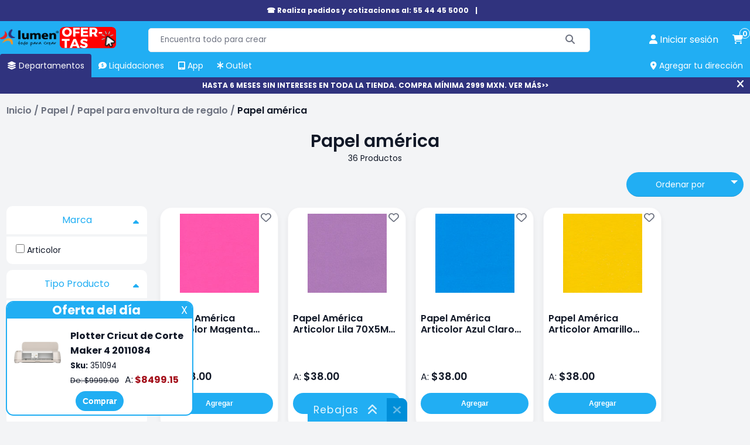

--- FILE ---
content_type: text/html; charset=utf-8
request_url: https://lumen.com.mx/papel-america-01010004
body_size: 15572
content:

<!DOCTYPE html>
<html lang="es-mx">
<head>
    <title>Papel am&#233;rica | Papeler&#237;a Lumen</title>
    <meta name="Accept-Encoding" content="compress,gzip" />
    <meta name="google-site-verification" content="QFgDvXeo9e4U3CsX-AZmuBh3umHz-nPZ7rTRIu6SpF8" />
    <meta name="google-site-verification" content="rft3zJz5NEIHKWY73EvtcWSrcsjfLG5aoHNXXoXTV3Y" />
    <meta http-equiv="Content-type" content="text/html;charset=UTF-8" />
    <meta name="title" content="Papel am&#233;rica | Papeler&#237;a Lumen" />
    <meta name="description" content="Compra en l&#237;nea tu papel Am&#233;rica con Lumen, ideal para proyectos escolares, para hacer manualidades, envolver regalos y m&#225;s. Encuentra variedad de colores y dise&#241;os." />
    <meta name="keywords" content="" />
    <meta name="theme-color" content="#21aef3" />
    <meta name="generator" content="nopCommerce" />
    <meta name="viewport" content="width=device-width, initial-scale=1, maximum-scale=1" />
    <link rel="preconnect" href="https://www.googletagmanager.com">
    <link rel="preconnect" href="https://www.google-analytics.com">
    <link rel="preconnect" href="https://cdn.doofinder.com" />
    <link rel="preconnect" href="https://us1-layer.doofinder.com" />
    <link rel="preload" href="/Themes/fonts/f-poppins/Poppins-Regular.ttf" as="font" type="font/ttf" crossorigin>
    <link rel="preload" href="/Scripts/componentes-slider.min.js?v=20241119" as="script" />
            <!-- Google Tag Manager -->
            <script>(function (w, d, s, l, i) { w[l] = w[l] || []; w[l].push({ 'gtm.start': new Date().getTime(), event: 'gtm.js' }); var f = d.getElementsByTagName(s)[0], j = d.createElement(s), dl = l != 'dataLayer' ? '&l=' + l : ''; j.async = true; j.src = 'https://www.googletagmanager.com/gtm.js?id=' + i + dl; f.parentNode.insertBefore(j, f); })(window, document, 'script', 'dataLayer', 'GTM-P3HVFXK');</script>
            <!-- End Google Tag Manager -->
            <link rel="manifest" href="/manifest.json">
    <meta property="og:type" content="product" />
<meta property="og:title" content="Papel am&#233;rica | Papeler&#237;a Lumen" />
<meta property="og:description" content="Compra en l&#237;nea tu papel Am&#233;rica con Lumen, ideal para proyectos escolares, para hacer manualidades, envolver regalos y m&#225;s. Encuentra variedad de colores y dise&#241;os." />
<meta property="og:image" content="https://lumen.com.mx/Content/images/logo-lumen-og-facebook.jpg" />
<meta property="og:url" content="https://lumen.com.mx/papel-america-01010004" />
<meta property="og:site_name" content="Lumen" />
<meta property="twitter:card" content="summary" />
<meta property="twitter:site" content="Lumen" />
<meta property="twitter:title" content="Papel am&#233;rica | Papeler&#237;a Lumen" />
<meta property="twitter:description" content="Compra en l&#237;nea tu papel Am&#233;rica con Lumen, ideal para proyectos escolares, para hacer manualidades, envolver regalos y m&#225;s. Encuentra variedad de colores y dise&#241;os." />
<meta property="twitter:image" content="https://lumen.com.mx/Content/images/logo-lumen-og.jpg" />
<meta property="twitter:url" content="https://lumen.com.mx/papel-america-01010004" />
<meta name="robots" content="index,follow">

    
    
    <link rel="preload" href="/Themes/css/sass-compilado/redisenio.min.css?v=20241120" as="style" type="text/css" onload="this.onload=null;this.rel='stylesheet'" />
    <noscript><link rel="stylesheet" href="/Themes/css/sass-compilado/redisenio.min.css?v=20241120"></noscript>
    <script type="text/javascript" src="/Scripts/componentes-slider.min.js?v=20241119"></script>
    
    
    <link rel="canonical" href="https://lumen.com.mx/papel-america-01010004" />

    
<link rel="shortcut icon" href="https://lumen.com.mx/favicon.ico" />
<link rel="apple-touch-icon" href="/content/Images/launcher-icon-4x.png" sizes="192x192" />
    <style>.footer-powered-by{padding: 8px;text-align: center;}.capa-cargando {color: #fff;position: fixed;left: 0px;top: 0px;bottom: 0px;right: 0px;background-color: #f8faff78;z-index: 9000;display: none;}.capa-cargando.mostrar {display: -webkit-box;display: -webkit-flex;display: -ms-flexbox;display: flex;-webkit-flex-wrap: wrap;-ms-flex-wrap: wrap;flex-wrap: wrap;-webkit-box-pack: center;-webkit-justify-content: center;-ms-flex-pack: center;justify-content: center;-webkit-box-align: center;-webkit-align-items: center;-ms-flex-align: center;align-items: center;}.capa-cargando .elemento {width: 230px;height: 230px;text-align: center;color: #555;}.capa-cargando span {background-color: #21aef3;color: #fff;padding: 12px;border-radius: 22px;display: inline-block;}.capa-cargando .elemento > img {display: block;margin: auto;}.capa-cargando .icono {font-size: 80px;background-color: transparent;color: var(--azul-logo-lumen);border-radius: 0;padding: 0;display: block;margin-bottom: 12px;}.backtoup {display: none;position: fixed;left: 20px;bottom: 20px;z-index: 87;}.backtoup.modb90 {bottom: 104px;}.backtoup i {font-size: 40px;color: #21AEF3;mix-blend-mode: difference;background-color: #fff;border-radius: 30px;border: 1px solid #efefef;cursor: pointer;}.ofertar-app {margin: 0;display: -webkit-box;display: -webkit-flex;display: -ms-flexbox;display: flex;background-color: #21AEF3;width: 100%;padding: 6px;font-size: 14px;-webkit-flex-wrap: wrap;-ms-flex-wrap: wrap;flex-wrap: wrap;-webkit-box-orient: horizontal;-webkit-box-direction: normal;-webkit-flex-direction: row;-ms-flex-direction: row;flex-direction: row;-webkit-box-align: center;-webkit-align-items: center;-ms-flex-align: center;align-items: center;-webkit-box-pack: center;-webkit-justify-content: center;-ms-flex-pack: center;justify-content: center;text-align: center;}img {border-radius: 4px;}.central {display: -webkit-box;display: -webkit-flex;display: -ms-flexbox;display: flex;-webkit-flex-wrap: wrap;-ms-flex-wrap: wrap;flex-wrap: wrap;-webkit-box-orient: vertical;-webkit-box-direction: normal;-webkit-flex-direction: column;-ms-flex-direction: column;flex-direction: column;margin: 0 20px;}.central > a {display: inline-block;margin-top: 6px;color: inherit;font-weight: 600;}.central > a > span {color: #000 !important;}.close {background-color: #008ED8;color: #fff;border-radius: 24px;font-weight: 600;height: 40px;width: 40px;display: inline-block;font-size: 14px;line-height: 40px;border: 1px solid #bcb7b7;}.close:hover {background-color: #118AE6;cursor: pointer;}.boton-resky {background-color: #21AEF3;color: #FFFFFF !important;border-radius: 24px;border: none;font-weight: 600;padding: 8px 14px;font-size: 14px;line-height: 18.2px;}.boton-resky:hover {background-color: #118AE6;cursor: pointer;}.glider.item-grid {min-height: 384px;display: flex;}.plecas-container{gap:16px;} .plecas-container > a {max-width: calc(50% - 8px);} .plecas-container img {border-radius:10px;} .con-regalo {background-color: #ee2929;color: #fff;}@media all and (max-width:998px){.plecas-container > a{max-width:unset;}}@media all and (max-width:412px) {.ofertar-app {padding: 6px 2px;}.central {margin: 0 6px;max-width: 180px;}.close {height: 36px;width: 36px}.ofertar-app img {max-width: 55px;height: auto;}}.menu-h > ul > li.buenfin {background-color: #f12020;border-radius: 4px 4px 0 0;}.menu-h > ul > li.buenfin:hover {background-color: #bc1111;}</style>
    <!--Primordiales a estar cargadas antes que los elementos-->
    <script type="text/javascript">
        const dfLayerOptions = {
            installationId: 'b7a17c1f-db95-48f9-a052-062b8919bd34',
            zone: 'us1'
        };
        (function (l, a, y, e, r, s) {
            r = l.createElement(a); r.onload = e; r.async = 1; r.src = y;
            s = l.getElementsByTagName(a)[0]; s.parentNode.insertBefore(r, s);
        })(document, 'script', 'https://cdn.doofinder.com/livelayer/1/js/loader.min.js', function () {
            doofinderLoader.load(dfLayerOptions);
        });

        window.dataLayer = window.dataLayer || [];
        window.dataLayer.push({ event: 'user_info', user_id: '450105641' });
        window.requestIdleCallback = window.requestIdleCallback || function (cb) { var start = Date.now(); return setTimeout(function () { cb({ didTimeout: false, timeRemaining: function () { return Math.max(0, 50 - (Date.now() - start)); } }); }, 1); };
        window.cancelIdleCallback = window.cancelIdleCallback || function (id) { clearTimeout(id); };
        let supportsPassive = false;
        let productos_ga4_subsecciones = [];
        function imagen_no_disp(elm_img, imagen_rem) { elm_img.src = "/Content/Images/" + imagen_rem; }
        function mostrar_capa_cargando(mostrar) { try { let elm = document.querySelector('.capa-cargando'); if (mostrar) { elm.classList.add('mostrar'); } else { elm.classList.remove('mostrar'); } } catch (err) { console.error(err); } }
        window.addEventListener('pagehide', (ev) => { mostrar_capa_cargando(false); });
        document.addEventListener('doofinder.cart.add', function (event) { const { item_id, amount } = event.detail; LumenCart.agregar_a_carrito(false, item_id, 1); });
    </script>
    <script defer type="text/javascript" src="/Scripts/componentes-lumen-new.min.js?v=20241120"></script>
    <script defer type="text/javascript" src="/Scripts/lumen-redisenio.min.js?v=20241123"></script>
</head>
<body class="general-body">
            <!-- Google Tag Manager (noscript) -->
            <noscript><iframe src="https://www.googletagmanager.com/ns.html?id=GTM-P3HVFXK" height="0" width="0" style="display:none;visibility:hidden"></iframe></noscript>
            <!-- End Google Tag Manager (noscript) -->
    <div class="capa-cargando">
        <div class="elemento">
            
            <span class="icono"><i class="fa-solid fa-spinner"></i></span>
            <span>Cargando...</span>
        </div>
    </div>
    
    <div class="cinta-negra" id="cinta-telefono">

        <div class="in">
            <a href="tel:55 4445 5000">☎ Realiza pedidos y cotizaciones al: 55 44 45 5000 </a>
            <span>|</span>
            <a href="tel:"></a>
            <!--<span title="Cerrar" onclick="cerrar_cinta_negra('cinta-telefono');" class="cerrar"><i class="fa-solid fa-xmark"></i></span>-->
        </div>
    </div>
    <header class="general-header claseDivEncabezadosAnclado">
        <div class="max-columna-principal inner">
            <span class="icono-menu-movil" onclick="mostrar_menu_movil()"><i class="fa-solid fa-bars"></i></span>
            <div class="header-logo">
                <a href="/"><img title="lumen.com.mx" alt="lumen.com.mx" src="/Content/Images/logo.webp" width="148" height="60"></a>
                <a href="https://lumen.com.mx/plotter-de-corte-maker-4-2011084-sku-351094" class="svg-logo">
                    <picture>
                        <!--oct-nuevo-180x74.svg-->
                        <source srcset="/Content/Images/calendario/NUEVO - SVG (22).svg" media="(min-width:521px)" width="180" height="74">
                        <!--oct-nuevo-110x45.svg-->
                        <source srcset="/Content/Images/calendario/NUEVO - SVG (22).svg" media="(max-width:520px)" width="110" height="45">
                        <!--oct-nuevo-180x74.svg-->
                        <img src="/Content/Images/calendario/NUEVO - SVG (22).svg" width="180" height="74" title="Rebajas" alt="Rebajas">
                    </picture>
                </a>
            </div>
            <div class="buscador">
<form action="/search" id="small-search-box-form" method="get">                    <input type="text" class="search-box-text" id="small-searchterms" value="" autocomplete="off" name="q" placeholder="Encuentra todo para crear" maxlength="70" />
                    <button type="submit" class="search-box-button" aria-label="Buscar"><span class="text-buscar">Buscar</span><i class="fa fa-search fa-solid fa-magnifying-glass" aria-hidden="true"></i></button>
</form>            </div>
            
<a onclick="mostrar_capa_cargando(true);" class="link-cuenta" href="/login" data-estalogueado="0" aria-label="perfil usuario">
    <i class="fa-solid fa-user"></i> <span>Iniciar sesi&#243;n</span>
</a>
<a onclick="mostrar_capa_cargando(true);" class="link-carrito" href="/cart" aria-label="carrito de compras"><i class="fa-solid fa-cart-shopping"></i> <span class="numero-productos">0</span></a>

            <nav class="menu-h">
                <ul>
                    <li  class=actual><a href="javascript:mostrar_deptos();" onmouseover="mostrar_deptos();" title="Departamentos"><span><i class="fa-solid fa-layer-group"></i> Departamentos</span></a></li>
                    
                    <li ><a href="/liquidaciones" title="Liquidaciones" onmouseover="ocultar_deptos();"><span><i class="fa-solid fa-comment-dollar"></i> Liquidaciones</span></a></li>
                    <li ><a href="/app-lumen" title="App Lumen" onmouseover="ocultar_deptos();"><span><i class="fa-solid fa-tablet-screen-button"></i> App</span></a></li>
                    <li ><a href="/outlet" title="Outlet" onmouseover="ocultar_deptos();"><span><i class="fa-solid fa-asterisk"></i> Outlet</span></a></li>
                    <li id="agregar-dir-escritorio"><span onclick="mostrar_quickdir()" title="Agregar tu dirección"><i class="fa-solid fa-location-dot"></i> Agregar tu dirección</span></li>
                </ul>
                <div id="menu-deptos-ancla" class="menu-deptos"><div class="listado-deptos"></div><div class="categorias"></div></div>
            </nav>
        </div>
        <div id="menu-movil" class="contenedor-menu-movil">
            <div class="opciones">
                <ul class="opciones-ul mostrar">
                    <li ><a class="logo" href="/"><span><i class="fa-solid fa-house"></i> Home</span></a></li>
                    <li  class=actual><a href="javascript:mostrar_deptos_movil();" title="Departamentos"><span><i class="fa-solid fa-layer-group"></i> Departamentos</span> <i class="fa-solid fa-angle-right"></i></a></li>
                    
                    
                    <li ><a href="/liquidaciones" title="Liquidaciones"><span><i class="fa-solid fa-comment-dollar"></i> Liquidaciones</span></a></li>
                    <li ><a href="/app-lumen" title="Promociones"><span><i class="fa-solid fa-tablet-screen-button"></i> App</span></a></li>
                    <li ><a href="/outlet" title="Outlet"><span><i class="fa-solid fa-asterisk"></i> Outlet</span></a></li>
                    <li ><a href="/sucursales" title="Tiendas"><span><i class="fa-solid fa-location-dot"></i>Tiendas</span></a></li>
                    <li ><a href="/blog" title="Blog"><span><i class="fa-solid fa-blog"></i> Blog</span></a></li>
                </ul>
                <ul class="opciones-deptos"></ul>
                <div class="opciones-subs"></div>
            </div>
            <div class="links-cuenta">
                <a href="/customer/info" onclick="mostrar_capa_cargando(true)"><span>Iniciar sesión</span></a>
            </div>
        </div>
    </header>
        <div class="cinta-negra" id="cinta-msi"><div class="in"><a href="https://lumen.com.mx/plotter-de-corte-maker-4-2011084-sku-351094">HASTA 6 MESES SIN INTERESES EN TODA LA TIENDA. COMPRA MÍNIMA 2999 MXN. VER MÁS&gt;&gt;</a><span title="Cerrar" onclick="cerrar_cinta_negra('cinta-msi');" class="cerrar"><i class="fa-solid fa-xmark"></i></span></div></div>
    
    <main class="general-main-content">
        
    <div class="breadcrumb">
        <ul itemscope itemtype="https://schema.org/BreadcrumbList">
            <li itemprop="itemListElement" itemscope itemtype="https://schema.org/ListItem">
                <a itemprop="item" href="/" title="Inicio"><span itemprop="name">Inicio</span></a>
                <meta itemprop="position" content="1" />
                <span class="delimiter">/</span>
            </li>
                <li itemprop="itemListElement" itemscope itemtype="https://schema.org/ListItem">
                        <a itemprop="item" href="/papel-01" title="Papel"><span itemprop="name">Papel</span></a>
                        <span class="delimiter">/</span>
                    <meta itemprop="position" content="2" />
                </li>
                <li itemprop="itemListElement" itemscope itemtype="https://schema.org/ListItem">
                        <a itemprop="item" href="/envoltura-para-regalo-01010" title="Papel para envoltura de regalo"><span itemprop="name">Papel para envoltura de regalo</span></a>
                        <span class="delimiter">/</span>
                    <meta itemprop="position" content="3" />
                </li>
                <li itemprop="itemListElement" itemscope itemtype="https://schema.org/ListItem">
                            <a itemprop="item" href="/papel-america-01010004" title="Papel am&#233;rica">
                                <strong itemprop="name" class="current-item">Papel am&#233;rica</strong>
                            </a>
                    <meta itemprop="position" content="4" />
                </li>
        </ul>
    </div>
<div class="contenedor-principal">
    <h1 class="h-titulo centrar-t no-margin">Papel am&#233;rica</h1>
    <div class="lst-productos">
<div class="product-selectors">
    <div class="col1"></div>
    <div class="col2">
        <div class="filtro-movil">
            <button type="button" class="checkout-btn chico" onclick="filtros_movil()">Filtrar</button>
        </div>
        
            <div class="product-page-size">
                <span>36 Productos</span>
                
            </div>
                    <div class="product-sorting custom-sel">
                <!--<span>Ordenar</span>-->
                <select id="products-orderby" name="products-orderby" onchange="setLocation(this.value);"><option value="https://lumen.com.mx/papel-america-01010004?orderby=0">sku</option>
<option value="https://lumen.com.mx/papel-america-01010004?orderby=5">Nombre: A - Z</option>
<option value="https://lumen.com.mx/papel-america-01010004?orderby=6">Nombre: Z - A</option>
<option value="https://lumen.com.mx/papel-america-01010004?orderby=10">Precio: de menor a mayor</option>
<option value="https://lumen.com.mx/papel-america-01010004?orderby=11">Precio: de mayor a menor</option>
<option selected="selected" value="https://lumen.com.mx/papel-america-01010004?orderby=15">lo m&#225;s nuevo</option>
<option value="https://lumen.com.mx/papel-america-01010004?orderby=20">Lo m&#225;s vendido</option>
</select>
            </div>
    </div>
</div>    <div class="col-izq">
        <div class="inner-filtros" id="filtros_productos">
                                        <div class="contenedor-filtro">
                    <div class="titulo" onclick="colapsar(this)">
                        Marca<i class="fa fa-caret-up"></i>
                    </div>
                    <div class="opciones mostrar">
                        <ul>
                                <li>
                                    <input type="checkbox" id="marca_41892" onchange="check_f(this)" >
                                    <label for="marca_41892">Articolor</label>
                                </li>
                        </ul>
                    </div>
                    <input type="hidden" id="marca" name="marca" value="" />
                </div>
                            <div class="contenedor-filtro">
                    <div class="titulo" onclick="colapsar(this)">
                        Tipo Producto<i class="fa fa-caret-up"></i>
                    </div>
                    <div class="opciones mostrar">
                        <ul>
                                <li>
                                    <input type="checkbox" id="tipo-producto_44624" onchange="check_f(this)" >
                                    <label for="tipo-producto_44624">Papel Am&#233;rica</label>
                                </li>
                            
                        </ul>
                    </div>
                    <input type="hidden" id="tipo-producto" name="tipo-producto" value="" />
                </div>
                            <div class="contenedor-filtro">
                    <div class="titulo" onclick="colapsar(this)">
                        Color<i class="fa fa-caret-down"></i>
                    </div>
                    <div class="opciones max-h-and-busqueda">
                        <div class="busqueda">
                            <input type="text" id="busqueda-color" maxlength="20" />
                            <button type="button" onclick="limpiar_busqueda(this);"><i class="fa-solid fa-magnifying-glass"></i></button>
                        </div>
                        <ul>
                                <li>
                                    <input type="checkbox" id="color_7374" onchange="check_f(this)" >
                                    <label for="color_7374"><span class="filtro-tipo-color" style="background-color:rgb(246,229,12)" title="Amarillo Canario"></span>&nbsp;Amarillo Canario</label>
                                </li>
                                <li>
                                    <input type="checkbox" id="color_7405" onchange="check_f(this)" >
                                    <label for="color_7405"><span class="filtro-tipo-color" style="background-color:rgb(238,175,34)" title="Amarillo Medio"></span>&nbsp;Amarillo Medio</label>
                                </li>
                                <li>
                                    <input type="checkbox" id="color_7518" onchange="check_f(this)" >
                                    <label for="color_7518"><span class="filtro-tipo-color" style="background-color:rgb(94,181,224)" title="Azul Claro"></span>&nbsp;Azul Claro</label>
                                </li>
                                <li>
                                    <input type="checkbox" id="color_7564" onchange="check_f(this)" >
                                    <label for="color_7564"><span class="filtro-tipo-color" style="background-color:rgb(48,87,154)" title="Azul Medio"></span>&nbsp;Azul Medio</label>
                                </li>
                                <li>
                                    <input type="checkbox" id="color_7591" onchange="check_f(this)" >
                                    <label for="color_7591"><span class="filtro-tipo-color" style="background-color:rgb(12,29,107)" title="Azul rey"></span>&nbsp;Azul rey</label>
                                </li>
                                <li>
                                    <input type="checkbox" id="color_7597" onchange="check_f(this)" >
                                    <label for="color_7597"><span class="filtro-tipo-color" style="background-color:rgb(2,158,154)" title="Azul Turquesa"></span>&nbsp;Azul Turquesa</label>
                                </li>
                                <li>
                                    <input type="checkbox" id="color_7671" onchange="check_f(this)" >
                                    <label for="color_7671"><span class="filtro-tipo-color" style="background-color:rgb(255,255,255)" title="Blanco"></span>&nbsp;Blanco</label>
                                </li>
                                <li>
                                    <input type="checkbox" id="color_8270" onchange="check_f(this)" >
                                    <label for="color_8270"><span class="filtro-tipo-color" style="background-color:rgb(90,68,143)" title="Lila"></span>&nbsp;Lila</label>
                                </li>
                                <li>
                                    <input type="checkbox" id="color_8293" onchange="check_f(this)" >
                                    <label for="color_8293"><span class="filtro-tipo-color" style="background-color:rgb(232,52,115)" title="Magenta"></span>&nbsp;Magenta</label>
                                </li>
                                <li>
                                    <input type="checkbox" id="color_8315" onchange="check_f(this)" >
                                    <label for="color_8315"><span class="filtro-tipo-color" style="background-color:rgb(212,62,35)" title="Mandarina"></span>&nbsp;Mandarina</label>
                                </li>
                                <li>
                                    <input type="checkbox" id="color_8411" onchange="check_f(this)" >
                                    <label for="color_8411"><span class="filtro-tipo-color" style="background-color:rgb(234,78,30)" title="Naranja"></span>&nbsp;Naranja</label>
                                </li>
                                <li>
                                    <input type="checkbox" id="color_8449" onchange="check_f(this)" >
                                    <label for="color_8449"><span class="filtro-tipo-color" style="background-color:rgb(25,29,32)" title="Negro"></span>&nbsp;Negro</label>
                                </li>
                                <li>
                                    <input type="checkbox" id="color_8748" onchange="check_f(this)" >
                                    <label for="color_8748"><span class="filtro-tipo-color" style="background-color:rgb(178,46,44)" title="Rojo Bandera"></span>&nbsp;Rojo Bandera</label>
                                </li>
                                <li>
                                    <input type="checkbox" id="color_8794" onchange="check_f(this)" >
                                    <label for="color_8794"><span class="filtro-tipo-color" style="background-color:rgb(250,1,31)" title="Rojo Obscuro"></span>&nbsp;Rojo Obscuro</label>
                                </li>
                                <li>
                                    <input type="checkbox" id="color_8845" onchange="check_f(this)" >
                                    <label for="color_8845"><span class="filtro-tipo-color" style="background-color:rgb(171,75,113)" title="Rosa Claro"></span>&nbsp;Rosa Claro</label>
                                </li>
                                <li>
                                    <input type="checkbox" id="color_9105" onchange="check_f(this)" >
                                    <label for="color_9105"><span class="filtro-tipo-color" style="background-color:rgb(19,97,39)" title="Verde Bandera"></span>&nbsp;Verde Bandera</label>
                                </li>
                                <li>
                                    <input type="checkbox" id="color_9116" onchange="check_f(this)" >
                                    <label for="color_9116"><span class="filtro-tipo-color" style="background-color:rgb(122,158,48)" title="Verde Claro"></span>&nbsp;Verde Claro</label>
                                </li>
                                <li>
                                    <input type="checkbox" id="color_9240" onchange="check_f(this)" >
                                    <label for="color_9240"><span class="filtro-tipo-color" style="background-color:rgb(67,42,133)" title="Violeta"></span>&nbsp;Violeta</label>
                                </li>
                        </ul>
                    </div>
                    <input type="hidden" id="color" name="color" value="" />
                </div>
                            <div class="contenedor-filtro">
                    <div class="titulo" onclick="colapsar(this)">
                        Presentación<i class="fa fa-caret-up"></i>
                    </div>
                    <div class="opciones mostrar">
                        <ul>
                                <li>
                                    <input type="checkbox" id="presenta_10823" onchange="check_f(this)" >
                                    <label for="presenta_10823">Rollo</label>
                                </li>
                        </ul>
                    </div>
                    <input type="hidden" id="presenta" name="presenta" value="" />
                </div>
                                                                            <div class="contenedor-filtro">
                    <div class="titulo" onclick="colapsar(this)">
                        Gramaje<i class="fa fa-caret-up"></i>
                    </div>
                    <div class="opciones mostrar">
                        <ul>
                                <li>
                                    <input type="checkbox" id="gramaje_10987" onchange="check_f(this)" >
                                    <label for="gramaje_10987">75 g</label>
                                </li>
                        </ul>
                    </div>
                    <input type="hidden" id="gramaje" name="gramaje" value="" />
                </div>
                                                                                                            <div class="filtro-btns">
                <input type="button" class="checkout-btn small" value="Aplicar" onclick="filtrar()" />
                <input type="button" class="checkout-btn small" value="Limpiar" onclick="limpiar()" />
            </div>
        </div>
    </div>
        <div class="productos">
                <div class="rejilla">

<div class="ficha-producto"  itemscope itemtype="http://schema.org/Product" data-productid="14962008" data-marca="articolor">
    <div class="inner">
        <span class="boton-favoritos" title="Agregar a mis favoritos" data-id="14962008"><i class="fa-regular fa-heart"></i></span>
                <a href="https://lumen.com.mx/papel-america-marca-articolor-sku-14962008">
            
                <meta itemprop="image" content="/Content/Images/productPics_180x180/papel-america-marca-articolor-sku-14962008.jpg" />
            <lazy-imgage src="/Content/Images/productPics_180x180/papel-america-marca-articolor-sku-14962008.jpg" class="ficha-producto-foto" alt="Foto de Papel Am&#233;rica Articolor Magenta 70X5M 75G" title="Foto de Papel Am&#233;rica Articolor Magenta 70X5M 75G" compwidth="135" compheight="135"></lazy-imgage>
        </a>
        <div class="contenedor-banderas">
                                                                                    <!--False False-->
        </div>
        <a href="https://lumen.com.mx/papel-america-marca-articolor-sku-14962008">
            <h3 class="nombre" itemprop="name">
                Papel Am&#233;rica Articolor Magenta 70X5M 75G
            </h3>
        </a>
            <div class="espacio-dsap">

            </div>
        <div class="precio-y-oferta" itemprop="offers" itemscope itemtype="http://schema.org/Offer">
            <div class="preren1">
            </div>
            <div class="preren2">
                <span class="de_a">A:</span>
                <span class="precio" itemprop="price" content="38.0000">$38.00</span>
                    <meta itemprop="priceCurrency" content="MXN">
                        <meta itemprop="availability" content="https://schema.org/InStock" />
            </div>
        </div>
            <button type="button" onclick="LumenCart.agregar_a_carrito(false,14962008, 1);" class="btn-accion" title="Agregar Papel Am&#233;rica Articolor Magenta 70X5M 75G al carrito">Agregar</button>
    </div>
        <meta itemprop="sku" content="14962008" />
        <meta itemprop="brand" content="Articolor" />
        <meta itemprop="gtin8" content="7501244007785" />
        <meta itemprop="url" content="/papel-america-marca-articolor-sku-14962008" />
</div>
<div class="ficha-producto"  itemscope itemtype="http://schema.org/Product" data-productid="14962011" data-marca="articolor">
    <div class="inner">
        <span class="boton-favoritos" title="Agregar a mis favoritos" data-id="14962011"><i class="fa-regular fa-heart"></i></span>
                <a href="https://lumen.com.mx/papel-america-marca-articolor-sku-14962011">
            
                <meta itemprop="image" content="/Content/Images/productPics_180x180/papel-america-marca-articolor-sku-14962011.jpg" />
            <lazy-imgage src="/Content/Images/productPics_180x180/papel-america-marca-articolor-sku-14962011.jpg" class="ficha-producto-foto" alt="Foto de Papel Am&#233;rica Articolor Lila 70X5M 75G" title="Foto de Papel Am&#233;rica Articolor Lila 70X5M 75G" compwidth="135" compheight="135"></lazy-imgage>
        </a>
        <div class="contenedor-banderas">
                                                                                    <!--False False-->
        </div>
        <a href="https://lumen.com.mx/papel-america-marca-articolor-sku-14962011">
            <h3 class="nombre" itemprop="name">
                Papel Am&#233;rica Articolor Lila 70X5M 75G
            </h3>
        </a>
            <div class="espacio-dsap">

            </div>
        <div class="precio-y-oferta" itemprop="offers" itemscope itemtype="http://schema.org/Offer">
            <div class="preren1">
            </div>
            <div class="preren2">
                <span class="de_a">A:</span>
                <span class="precio" itemprop="price" content="38.0000">$38.00</span>
                    <meta itemprop="priceCurrency" content="MXN">
                        <meta itemprop="availability" content="https://schema.org/InStock" />
            </div>
        </div>
            <button type="button" onclick="LumenCart.agregar_a_carrito(false,14962011, 1);" class="btn-accion" title="Agregar Papel Am&#233;rica Articolor Lila 70X5M 75G al carrito">Agregar</button>
    </div>
        <meta itemprop="sku" content="14962011" />
        <meta itemprop="brand" content="Articolor" />
        <meta itemprop="gtin8" content="7501244007761" />
        <meta itemprop="url" content="/papel-america-marca-articolor-sku-14962011" />
</div>
<div class="ficha-producto"  itemscope itemtype="http://schema.org/Product" data-productid="14962005" data-marca="articolor">
    <div class="inner">
        <span class="boton-favoritos" title="Agregar a mis favoritos" data-id="14962005"><i class="fa-regular fa-heart"></i></span>
                <a href="https://lumen.com.mx/papel-america-marca-articolor-sku-14962005">
            
                <meta itemprop="image" content="/Content/Images/productPics_180x180/papel-america-marca-articolor-sku-14962005.jpg" />
            <lazy-imgage src="/Content/Images/productPics_180x180/papel-america-marca-articolor-sku-14962005.jpg" class="ficha-producto-foto" alt="Foto de Papel Am&#233;rica Articolor Azul Claro 70X5M 75G" title="Foto de Papel Am&#233;rica Articolor Azul Claro 70X5M 75G" compwidth="135" compheight="135"></lazy-imgage>
        </a>
        <div class="contenedor-banderas">
                                                                                    <!--False False-->
        </div>
        <a href="https://lumen.com.mx/papel-america-marca-articolor-sku-14962005">
            <h3 class="nombre" itemprop="name">
                Papel Am&#233;rica Articolor Azul Claro 70X5M 75G
            </h3>
        </a>
            <div class="espacio-dsap">

            </div>
        <div class="precio-y-oferta" itemprop="offers" itemscope itemtype="http://schema.org/Offer">
            <div class="preren1">
            </div>
            <div class="preren2">
                <span class="de_a">A:</span>
                <span class="precio" itemprop="price" content="38.0000">$38.00</span>
                    <meta itemprop="priceCurrency" content="MXN">
                        <meta itemprop="availability" content="https://schema.org/InStock" />
            </div>
        </div>
            <button type="button" onclick="LumenCart.agregar_a_carrito(false,14962005, 1);" class="btn-accion" title="Agregar Papel Am&#233;rica Articolor Azul Claro 70X5M 75G al carrito">Agregar</button>
    </div>
        <meta itemprop="sku" content="14962005" />
        <meta itemprop="brand" content="Articolor" />
        <meta itemprop="gtin8" content="7501244007686" />
        <meta itemprop="url" content="/papel-america-marca-articolor-sku-14962005" />
</div>
<div class="ficha-producto"  itemscope itemtype="http://schema.org/Product" data-productid="14962001" data-marca="articolor">
    <div class="inner">
        <span class="boton-favoritos" title="Agregar a mis favoritos" data-id="14962001"><i class="fa-regular fa-heart"></i></span>
                <a href="https://lumen.com.mx/papel-america-marca-articolor-sku-14962001">
            
                <meta itemprop="image" content="/Content/Images/productPics_180x180/papel-america-marca-articolor-sku-14962001.jpg" />
            <lazy-imgage src="/Content/Images/productPics_180x180/papel-america-marca-articolor-sku-14962001.jpg" class="ficha-producto-foto" alt="Foto de Papel Am&#233;rica Articolor Amarillo Canario 70X5M 75G" title="Foto de Papel Am&#233;rica Articolor Amarillo Canario 70X5M 75G" compwidth="135" compheight="135"></lazy-imgage>
        </a>
        <div class="contenedor-banderas">
                                                                                    <!--False False-->
        </div>
        <a href="https://lumen.com.mx/papel-america-marca-articolor-sku-14962001">
            <h3 class="nombre" itemprop="name">
                Papel Am&#233;rica Articolor Amarillo Canario 70X5M 75G
            </h3>
        </a>
            <div class="espacio-dsap">

            </div>
        <div class="precio-y-oferta" itemprop="offers" itemscope itemtype="http://schema.org/Offer">
            <div class="preren1">
            </div>
            <div class="preren2">
                <span class="de_a">A:</span>
                <span class="precio" itemprop="price" content="38.0000">$38.00</span>
                    <meta itemprop="priceCurrency" content="MXN">
                        <meta itemprop="availability" content="https://schema.org/InStock" />
            </div>
        </div>
            <button type="button" onclick="LumenCart.agregar_a_carrito(false,14962001, 1);" class="btn-accion" title="Agregar Papel Am&#233;rica Articolor Amarillo Canario 70X5M 75G al carrito">Agregar</button>
    </div>
        <meta itemprop="sku" content="14962001" />
        <meta itemprop="brand" content="Articolor" />
        <meta itemprop="gtin8" content="7501244007747" />
        <meta itemprop="url" content="/papel-america-marca-articolor-sku-14962001" />
</div>
<div class="ficha-producto"  itemscope itemtype="http://schema.org/Product" data-productid="14962012" data-marca="articolor">
    <div class="inner">
        <span class="boton-favoritos" title="Agregar a mis favoritos" data-id="14962012"><i class="fa-regular fa-heart"></i></span>
                <a href="https://lumen.com.mx/papel-america-marca-articolor-sku-14962012">
            
                <meta itemprop="image" content="/Content/Images/productPics_180x180/papel-america-marca-articolor-sku-14962012.jpg" />
            <lazy-imgage src="/Content/Images/productPics_180x180/papel-america-marca-articolor-sku-14962012.jpg" class="ficha-producto-foto" alt="Foto de Papel Am&#233;rica Articolor Verde Bandera 70X5M 75G" title="Foto de Papel Am&#233;rica Articolor Verde Bandera 70X5M 75G" compwidth="135" compheight="135"></lazy-imgage>
        </a>
        <div class="contenedor-banderas">
                                                                                    <!--False False-->
        </div>
        <a href="https://lumen.com.mx/papel-america-marca-articolor-sku-14962012">
            <h3 class="nombre" itemprop="name">
                Papel Am&#233;rica Articolor Verde Bandera 70X5M 75G
            </h3>
        </a>
            <div class="espacio-dsap">

            </div>
        <div class="precio-y-oferta" itemprop="offers" itemscope itemtype="http://schema.org/Offer">
            <div class="preren1">
            </div>
            <div class="preren2">
                <span class="de_a">A:</span>
                <span class="precio" itemprop="price" content="38.0000">$38.00</span>
                    <meta itemprop="priceCurrency" content="MXN">
                        <meta itemprop="availability" content="https://schema.org/InStock" />
            </div>
        </div>
            <button type="button" onclick="LumenCart.agregar_a_carrito(false,14962012, 1);" class="btn-accion" title="Agregar Papel Am&#233;rica Articolor Verde Bandera 70X5M 75G al carrito">Agregar</button>
    </div>
        <meta itemprop="sku" content="14962012" />
        <meta itemprop="brand" content="Articolor" />
        <meta itemprop="gtin8" content="7501244007754" />
        <meta itemprop="url" content="/papel-america-marca-articolor-sku-14962012" />
</div>
<div class="ficha-producto"  itemscope itemtype="http://schema.org/Product" data-productid="14962016" data-marca="articolor">
    <div class="inner">
        <span class="boton-favoritos" title="Agregar a mis favoritos" data-id="14962016"><i class="fa-regular fa-heart"></i></span>
                <a href="https://lumen.com.mx/papel-america-marca-articolor-sku-14962016">
            
                <meta itemprop="image" content="/Content/Images/productPics_180x180/papel-america-marca-articolor-sku-14962016.jpg" />
            <lazy-imgage src="/Content/Images/productPics_180x180/papel-america-marca-articolor-sku-14962016.jpg" class="ficha-producto-foto" alt="Foto de Papel Am&#233;rica Articolor Rosa Claro 70X5M 75G" title="Foto de Papel Am&#233;rica Articolor Rosa Claro 70X5M 75G" compwidth="135" compheight="135"></lazy-imgage>
        </a>
        <div class="contenedor-banderas">
                                                                                    <!--False False-->
        </div>
        <a href="https://lumen.com.mx/papel-america-marca-articolor-sku-14962016">
            <h3 class="nombre" itemprop="name">
                Papel Am&#233;rica Articolor Rosa Claro 70X5M 75G
            </h3>
        </a>
            <div class="espacio-dsap">

            </div>
        <div class="precio-y-oferta" itemprop="offers" itemscope itemtype="http://schema.org/Offer">
            <div class="preren1">
            </div>
            <div class="preren2">
                <span class="de_a">A:</span>
                <span class="precio" itemprop="price" content="38.0000">$38.00</span>
                    <meta itemprop="priceCurrency" content="MXN">
                        <meta itemprop="availability" content="https://schema.org/InStock" />
            </div>
        </div>
            <button type="button" onclick="LumenCart.agregar_a_carrito(false,14962016, 1);" class="btn-accion" title="Agregar Papel Am&#233;rica Articolor Rosa Claro 70X5M 75G al carrito">Agregar</button>
    </div>
        <meta itemprop="sku" content="14962016" />
        <meta itemprop="brand" content="Articolor" />
        <meta itemprop="gtin8" content="7501244007860" />
        <meta itemprop="url" content="/papel-america-marca-articolor-sku-14962016" />
</div>
<div class="ficha-producto"  itemscope itemtype="http://schema.org/Product" data-productid="14962018" data-marca="articolor">
    <div class="inner">
        <span class="boton-favoritos" title="Agregar a mis favoritos" data-id="14962018"><i class="fa-regular fa-heart"></i></span>
                <a href="https://lumen.com.mx/papel-america-marca-articolor-sku-14962018">
            
                <meta itemprop="image" content="/Content/Images/productPics_180x180/papel-america-marca-articolor-sku-14962018.jpg" />
            <lazy-imgage src="/Content/Images/productPics_180x180/papel-america-marca-articolor-sku-14962018.jpg" class="ficha-producto-foto" alt="Foto de Papel Am&#233;rica Articolor Azul Rey 70X5M 75G" title="Foto de Papel Am&#233;rica Articolor Azul Rey 70X5M 75G" compwidth="135" compheight="135"></lazy-imgage>
        </a>
        <div class="contenedor-banderas">
                                                                                    <!--False False-->
        </div>
        <a href="https://lumen.com.mx/papel-america-marca-articolor-sku-14962018">
            <h3 class="nombre" itemprop="name">
                Papel Am&#233;rica Articolor Azul Rey 70X5M 75G
            </h3>
        </a>
            <div class="espacio-dsap">

            </div>
        <div class="precio-y-oferta" itemprop="offers" itemscope itemtype="http://schema.org/Offer">
            <div class="preren1">
            </div>
            <div class="preren2">
                <span class="de_a">A:</span>
                <span class="precio" itemprop="price" content="38.0000">$38.00</span>
                    <meta itemprop="priceCurrency" content="MXN">
                        <meta itemprop="availability" content="https://schema.org/InStock" />
            </div>
        </div>
            <button type="button" onclick="LumenCart.agregar_a_carrito(false,14962018, 1);" class="btn-accion" title="Agregar Papel Am&#233;rica Articolor Azul Rey 70X5M 75G al carrito">Agregar</button>
    </div>
        <meta itemprop="sku" content="14962018" />
        <meta itemprop="brand" content="Articolor" />
        <meta itemprop="gtin8" content="7501244007709" />
        <meta itemprop="url" content="/papel-america-marca-articolor-sku-14962018" />
            <meta itemprop="description" content="	" />
</div>
<div class="ficha-producto"  itemscope itemtype="http://schema.org/Product" data-productid="14962019" data-marca="articolor">
    <div class="inner">
        <span class="boton-favoritos" title="Agregar a mis favoritos" data-id="14962019"><i class="fa-regular fa-heart"></i></span>
                <a href="https://lumen.com.mx/papel-america-marca-articolor-sku-14962019">
            
                <meta itemprop="image" content="/Content/Images/productPics_180x180/papel-america-marca-articolor-sku-14962019.jpg" />
            <lazy-imgage src="/Content/Images/productPics_180x180/papel-america-marca-articolor-sku-14962019.jpg" class="ficha-producto-foto" alt="Foto de Papel Am&#233;rica Articolor Azul Turquesa 70X5M 75G" title="Foto de Papel Am&#233;rica Articolor Azul Turquesa 70X5M 75G" compwidth="135" compheight="135"></lazy-imgage>
        </a>
        <div class="contenedor-banderas">
                                                                                    <!--False False-->
        </div>
        <a href="https://lumen.com.mx/papel-america-marca-articolor-sku-14962019">
            <h3 class="nombre" itemprop="name">
                Papel Am&#233;rica Articolor Azul Turquesa 70X5M 75G
            </h3>
        </a>
            <div class="espacio-dsap">

            </div>
        <div class="precio-y-oferta" itemprop="offers" itemscope itemtype="http://schema.org/Offer">
            <div class="preren1">
            </div>
            <div class="preren2">
                <span class="de_a">A:</span>
                <span class="precio" itemprop="price" content="38.0000">$38.00</span>
                    <meta itemprop="priceCurrency" content="MXN">
                        <meta itemprop="availability" content="https://schema.org/InStock" />
            </div>
        </div>
            <button type="button" onclick="LumenCart.agregar_a_carrito(false,14962019, 1);" class="btn-accion" title="Agregar Papel Am&#233;rica Articolor Azul Turquesa 70X5M 75G al carrito">Agregar</button>
    </div>
        <meta itemprop="sku" content="14962019" />
        <meta itemprop="brand" content="Articolor" />
        <meta itemprop="gtin8" content="7501244007679" />
        <meta itemprop="url" content="/papel-america-marca-articolor-sku-14962019" />
</div>
<div class="ficha-producto"  itemscope itemtype="http://schema.org/Product" data-productid="14962020" data-marca="articolor">
    <div class="inner">
        <span class="boton-favoritos" title="Agregar a mis favoritos" data-id="14962020"><i class="fa-regular fa-heart"></i></span>
                <a href="https://lumen.com.mx/papel-america-marca-articolor-sku-14962020">
            
                <meta itemprop="image" content="/Content/Images/productPics_180x180/papel-america-marca-articolor-sku-14962020.jpg" />
            <lazy-imgage src="/Content/Images/productPics_180x180/papel-america-marca-articolor-sku-14962020.jpg" class="ficha-producto-foto" alt="Foto de Papel Am&#233;rica Articolor Amarillo Medio 70X5M 75G" title="Foto de Papel Am&#233;rica Articolor Amarillo Medio 70X5M 75G" compwidth="135" compheight="135"></lazy-imgage>
        </a>
        <div class="contenedor-banderas">
                                                                                    <!--False False-->
        </div>
        <a href="https://lumen.com.mx/papel-america-marca-articolor-sku-14962020">
            <h3 class="nombre" itemprop="name">
                Papel Am&#233;rica Articolor Amarillo Medio 70X5M 75G
            </h3>
        </a>
            <div class="espacio-dsap">

            </div>
        <div class="precio-y-oferta" itemprop="offers" itemscope itemtype="http://schema.org/Offer">
            <div class="preren1">
            </div>
            <div class="preren2">
                <span class="de_a">A:</span>
                <span class="precio" itemprop="price" content="38.0000">$38.00</span>
                    <meta itemprop="priceCurrency" content="MXN">
                        <meta itemprop="availability" content="https://schema.org/InStock" />
            </div>
        </div>
            <button type="button" onclick="LumenCart.agregar_a_carrito(false,14962020, 1);" class="btn-accion" title="Agregar Papel Am&#233;rica Articolor Amarillo Medio 70X5M 75G al carrito">Agregar</button>
    </div>
        <meta itemprop="sku" content="14962020" />
        <meta itemprop="brand" content="Articolor" />
        <meta itemprop="gtin8" content="7501244007716" />
        <meta itemprop="url" content="/papel-america-marca-articolor-sku-14962020" />
</div>
<div class="ficha-producto"  itemscope itemtype="http://schema.org/Product" data-productid="14986013" data-marca="articolor">
    <div class="inner">
        <span class="boton-favoritos" title="Agregar a mis favoritos" data-id="14986013"><i class="fa-regular fa-heart"></i></span>
                <a href="https://lumen.com.mx/papel-america-marca-articolor-sku-14986013">
            
                <meta itemprop="image" content="/Content/Images/productPics_180x180/papel-america-marca-articolor-sku-14986013.jpg" />
            <lazy-imgage src="/Content/Images/productPics_180x180/papel-america-marca-articolor-sku-14986013.jpg" class="ficha-producto-foto" alt="Foto de Papel Am&#233;rica Articolor Violeta 70X25M 66KG 75G" title="Foto de Papel Am&#233;rica Articolor Violeta 70X25M 66KG 75G" compwidth="135" compheight="135"></lazy-imgage>
        </a>
        <div class="contenedor-banderas">
                                                                                    <!--False False-->
        </div>
        <a href="https://lumen.com.mx/papel-america-marca-articolor-sku-14986013">
            <h3 class="nombre" itemprop="name">
                Papel Am&#233;rica Articolor Violeta 70X25M 66KG 75G
            </h3>
        </a>
            <div class="espacio-dsap">

            </div>
        <div class="precio-y-oferta" itemprop="offers" itemscope itemtype="http://schema.org/Offer">
            <div class="preren1">
            </div>
            <div class="preren2">
                <span class="de_a">A:</span>
                <span class="precio" itemprop="price" content="130.0000">$130.00</span>
                    <meta itemprop="priceCurrency" content="MXN">
                        <meta itemprop="availability" content="https://schema.org/InStock" />
            </div>
        </div>
            <button type="button" onclick="LumenCart.agregar_a_carrito(false,14986013, 1);" class="btn-accion" title="Agregar Papel Am&#233;rica Articolor Violeta 70X25M 66KG 75G al carrito">Agregar</button>
    </div>
        <meta itemprop="sku" content="14986013" />
        <meta itemprop="brand" content="Articolor" />
        <meta itemprop="gtin8" content="7501244013694" />
        <meta itemprop="url" content="/papel-america-marca-articolor-sku-14986013" />
</div>
<div class="ficha-producto"  itemscope itemtype="http://schema.org/Product" data-productid="14986021" data-marca="articolor">
    <div class="inner">
        <span class="boton-favoritos" title="Agregar a mis favoritos" data-id="14986021"><i class="fa-regular fa-heart"></i></span>
                <a href="https://lumen.com.mx/papel-america-marca-articolor-sku-14986021">
            
                <meta itemprop="image" content="/Content/Images/productPics_180x180/papel-america-marca-articolor-sku-14986021.jpg" />
            <lazy-imgage src="/Content/Images/productPics_180x180/papel-america-marca-articolor-sku-14986021.jpg" class="ficha-producto-foto" alt="Foto de Papel Am&#233;rica Articolor Verde Claro 70X25M 66KG 75G" title="Foto de Papel Am&#233;rica Articolor Verde Claro 70X25M 66KG 75G" compwidth="135" compheight="135"></lazy-imgage>
        </a>
        <div class="contenedor-banderas">
                                                                                    <!--False False-->
        </div>
        <a href="https://lumen.com.mx/papel-america-marca-articolor-sku-14986021">
            <h3 class="nombre" itemprop="name">
                Papel Am&#233;rica Articolor Verde Claro 70X25M 66KG 75G
            </h3>
        </a>
            <div class="espacio-dsap">

            </div>
        <div class="precio-y-oferta" itemprop="offers" itemscope itemtype="http://schema.org/Offer">
            <div class="preren1">
            </div>
            <div class="preren2">
                <span class="de_a">A:</span>
                <span class="precio" itemprop="price" content="130.0000">$130.00</span>
                    <meta itemprop="priceCurrency" content="MXN">
                        <meta itemprop="availability" content="https://schema.org/InStock" />
            </div>
        </div>
            <button type="button" onclick="LumenCart.agregar_a_carrito(false,14986021, 1);" class="btn-accion" title="Agregar Papel Am&#233;rica Articolor Verde Claro 70X25M 66KG 75G al carrito">Agregar</button>
    </div>
        <meta itemprop="sku" content="14986021" />
        <meta itemprop="brand" content="Articolor" />
        <meta itemprop="gtin8" content="7501244013779" />
        <meta itemprop="url" content="/papel-america-marca-articolor-sku-14986021" />
</div>
<div class="ficha-producto"  itemscope itemtype="http://schema.org/Product" data-productid="14986020" data-marca="articolor">
    <div class="inner">
        <span class="boton-favoritos" title="Agregar a mis favoritos" data-id="14986020"><i class="fa-regular fa-heart"></i></span>
                <a href="https://lumen.com.mx/papel-america-marca-articolor-sku-14986020">
            
                <meta itemprop="image" content="/Content/Images/productPics_180x180/papel-america-marca-articolor-sku-14986020.jpg" />
            <lazy-imgage src="/Content/Images/productPics_180x180/papel-america-marca-articolor-sku-14986020.jpg" class="ficha-producto-foto" alt="Foto de Papel Am&#233;rica Articolor Verde Bandera 70X25M 66KG 75G" title="Foto de Papel Am&#233;rica Articolor Verde Bandera 70X25M 66KG 75G" compwidth="135" compheight="135"></lazy-imgage>
        </a>
        <div class="contenedor-banderas">
                                                                                    <!--False False-->
        </div>
        <a href="https://lumen.com.mx/papel-america-marca-articolor-sku-14986020">
            <h3 class="nombre" itemprop="name">
                Papel Am&#233;rica Articolor Verde Bandera 70X25M 66KG 75G
            </h3>
        </a>
            <div class="espacio-dsap">

            </div>
        <div class="precio-y-oferta" itemprop="offers" itemscope itemtype="http://schema.org/Offer">
            <div class="preren1">
            </div>
            <div class="preren2">
                <span class="de_a">A:</span>
                <span class="precio" itemprop="price" content="130.0000">$130.00</span>
                    <meta itemprop="priceCurrency" content="MXN">
                        <meta itemprop="availability" content="https://schema.org/InStock" />
            </div>
        </div>
            <button type="button" onclick="LumenCart.agregar_a_carrito(false,14986020, 1);" class="btn-accion" title="Agregar Papel Am&#233;rica Articolor Verde Bandera 70X25M 66KG 75G al carrito">Agregar</button>
    </div>
        <meta itemprop="sku" content="14986020" />
        <meta itemprop="brand" content="Articolor" />
        <meta itemprop="gtin8" content="7501244013670" />
        <meta itemprop="url" content="/papel-america-marca-articolor-sku-14986020" />
</div>
<div class="ficha-producto"  itemscope itemtype="http://schema.org/Product" data-productid="14986019" data-marca="articolor">
    <div class="inner">
        <span class="boton-favoritos" title="Agregar a mis favoritos" data-id="14986019"><i class="fa-regular fa-heart"></i></span>
                <a href="https://lumen.com.mx/papel-america-marca-articolor-sku-14986019">
            
                <meta itemprop="image" content="/Content/Images/productPics_180x180/papel-america-marca-articolor-sku-14986019.jpg" />
            <lazy-imgage src="/Content/Images/productPics_180x180/papel-america-marca-articolor-sku-14986019.jpg" class="ficha-producto-foto" alt="Foto de Papel Am&#233;rica Articolor Rosa Claro 70X25M 66KG 75G" title="Foto de Papel Am&#233;rica Articolor Rosa Claro 70X25M 66KG 75G" compwidth="135" compheight="135"></lazy-imgage>
        </a>
        <div class="contenedor-banderas">
                                                                                    <!--False False-->
        </div>
        <a href="https://lumen.com.mx/papel-america-marca-articolor-sku-14986019">
            <h3 class="nombre" itemprop="name">
                Papel Am&#233;rica Articolor Rosa Claro 70X25M 66KG 75G
            </h3>
        </a>
            <div class="espacio-dsap">

            </div>
        <div class="precio-y-oferta" itemprop="offers" itemscope itemtype="http://schema.org/Offer">
            <div class="preren1">
            </div>
            <div class="preren2">
                <span class="de_a">A:</span>
                <span class="precio" itemprop="price" content="130.0000">$130.00</span>
                    <meta itemprop="priceCurrency" content="MXN">
                        <meta itemprop="availability" content="https://schema.org/InStock" />
            </div>
        </div>
            <button type="button" onclick="LumenCart.agregar_a_carrito(false,14986019, 1);" class="btn-accion" title="Agregar Papel Am&#233;rica Articolor Rosa Claro 70X25M 66KG 75G al carrito">Agregar</button>
    </div>
        <meta itemprop="sku" content="14986019" />
        <meta itemprop="brand" content="Articolor" />
        <meta itemprop="gtin8" content="7501244013786" />
        <meta itemprop="url" content="/papel-america-marca-articolor-sku-14986019" />
</div>
<div class="ficha-producto"  itemscope itemtype="http://schema.org/Product" data-productid="14986017" data-marca="articolor">
    <div class="inner">
        <span class="boton-favoritos" title="Agregar a mis favoritos" data-id="14986017"><i class="fa-regular fa-heart"></i></span>
                <a href="https://lumen.com.mx/papel-america-marca-articolor-sku-14986017">
            
                <meta itemprop="image" content="/Content/Images/productPics_180x180/papel-america-marca-articolor-sku-14986017.jpg" />
            <lazy-imgage src="/Content/Images/productPics_180x180/papel-america-marca-articolor-sku-14986017.jpg" class="ficha-producto-foto" alt="Foto de Papel Am&#233;rica Articolor Rojo Obscuro 70X25M 66KG 75G" title="Foto de Papel Am&#233;rica Articolor Rojo Obscuro 70X25M 66KG 75G" compwidth="135" compheight="135"></lazy-imgage>
        </a>
        <div class="contenedor-banderas">
                                                                                    <!--False False-->
        </div>
        <a href="https://lumen.com.mx/papel-america-marca-articolor-sku-14986017">
            <h3 class="nombre" itemprop="name">
                Papel Am&#233;rica Articolor Rojo Obscuro 70X25M 66KG 75G
            </h3>
        </a>
            <div class="espacio-dsap">

            </div>
        <div class="precio-y-oferta" itemprop="offers" itemscope itemtype="http://schema.org/Offer">
            <div class="preren1">
            </div>
            <div class="preren2">
                <span class="de_a">A:</span>
                <span class="precio" itemprop="price" content="130.0000">$130.00</span>
                    <meta itemprop="priceCurrency" content="MXN">
                        <meta itemprop="availability" content="https://schema.org/InStock" />
            </div>
        </div>
            <button type="button" onclick="LumenCart.agregar_a_carrito(false,14986017, 1);" class="btn-accion" title="Agregar Papel Am&#233;rica Articolor Rojo Obscuro 70X25M 66KG 75G al carrito">Agregar</button>
    </div>
        <meta itemprop="sku" content="14986017" />
        <meta itemprop="brand" content="Articolor" />
        <meta itemprop="gtin8" content="7501244013748" />
        <meta itemprop="url" content="/papel-america-marca-articolor-sku-14986017" />
</div>
<div class="ficha-producto"  itemscope itemtype="http://schema.org/Product" data-productid="14986016" data-marca="articolor">
    <div class="inner">
        <span class="boton-favoritos" title="Agregar a mis favoritos" data-id="14986016"><i class="fa-regular fa-heart"></i></span>
                <a href="https://lumen.com.mx/papel-america-marca-articolor-sku-14986016">
            
                <meta itemprop="image" content="/Content/Images/productPics_180x180/papel-america-marca-articolor-sku-14986016.jpg" />
            <lazy-imgage src="/Content/Images/productPics_180x180/papel-america-marca-articolor-sku-14986016.jpg" class="ficha-producto-foto" alt="Foto de Papel Am&#233;rica Articolor Rojo Bandera 70X25M 66KG 75G" title="Foto de Papel Am&#233;rica Articolor Rojo Bandera 70X25M 66KG 75G" compwidth="135" compheight="135"></lazy-imgage>
        </a>
        <div class="contenedor-banderas">
                                                                                    <!--False False-->
        </div>
        <a href="https://lumen.com.mx/papel-america-marca-articolor-sku-14986016">
            <h3 class="nombre" itemprop="name">
                Papel Am&#233;rica Articolor Rojo Bandera 70X25M 66KG 75G
            </h3>
        </a>
            <div class="espacio-dsap">

            </div>
        <div class="precio-y-oferta" itemprop="offers" itemscope itemtype="http://schema.org/Offer">
            <div class="preren1">
            </div>
            <div class="preren2">
                <span class="de_a">A:</span>
                <span class="precio" itemprop="price" content="130.0000">$130.00</span>
                    <meta itemprop="priceCurrency" content="MXN">
                        <meta itemprop="availability" content="https://schema.org/InStock" />
            </div>
        </div>
            <button type="button" onclick="LumenCart.agregar_a_carrito(false,14986016, 1);" class="btn-accion" title="Agregar Papel Am&#233;rica Articolor Rojo Bandera 70X25M 66KG 75G al carrito">Agregar</button>
    </div>
        <meta itemprop="sku" content="14986016" />
        <meta itemprop="brand" content="Articolor" />
        <meta itemprop="gtin8" content="7501244013731" />
        <meta itemprop="url" content="/papel-america-marca-articolor-sku-14986016" />
</div>
<div class="ficha-producto"  itemscope itemtype="http://schema.org/Product" data-productid="14986014" data-marca="articolor">
    <div class="inner">
        <span class="boton-favoritos" title="Agregar a mis favoritos" data-id="14986014"><i class="fa-regular fa-heart"></i></span>
                <a href="https://lumen.com.mx/papel-america-marca-articolor-sku-14986014">
            
                <meta itemprop="image" content="/Content/Images/productPics_180x180/papel-america-marca-articolor-sku-14986014.jpg" />
            <lazy-imgage src="/Content/Images/productPics_180x180/papel-america-marca-articolor-sku-14986014.jpg" class="ficha-producto-foto" alt="Foto de Papel Am&#233;rica Articolor Naranja 70X25M 66KG 75G" title="Foto de Papel Am&#233;rica Articolor Naranja 70X25M 66KG 75G" compwidth="135" compheight="135"></lazy-imgage>
        </a>
        <div class="contenedor-banderas">
                                                                                    <!--False False-->
        </div>
        <a href="https://lumen.com.mx/papel-america-marca-articolor-sku-14986014">
            <h3 class="nombre" itemprop="name">
                Papel Am&#233;rica Articolor Naranja 70X25M 66KG 75G
            </h3>
        </a>
            <div class="espacio-dsap">

            </div>
        <div class="precio-y-oferta" itemprop="offers" itemscope itemtype="http://schema.org/Offer">
            <div class="preren1">
            </div>
            <div class="preren2">
                <span class="de_a">A:</span>
                <span class="precio" itemprop="price" content="130.0000">$130.00</span>
                    <meta itemprop="priceCurrency" content="MXN">
                        <meta itemprop="availability" content="https://schema.org/InStock" />
            </div>
        </div>
            <button type="button" onclick="LumenCart.agregar_a_carrito(false,14986014, 1);" class="btn-accion" title="Agregar Papel Am&#233;rica Articolor Naranja 70X25M 66KG 75G al carrito">Agregar</button>
    </div>
        <meta itemprop="sku" content="14986014" />
        <meta itemprop="brand" content="Articolor" />
        <meta itemprop="gtin8" content="7501244013625" />
        <meta itemprop="url" content="/papel-america-marca-articolor-sku-14986014" />
</div>
<div class="ficha-producto"  itemscope itemtype="http://schema.org/Product" data-productid="14986012" data-marca="articolor">
    <div class="inner">
        <span class="boton-favoritos" title="Agregar a mis favoritos" data-id="14986012"><i class="fa-regular fa-heart"></i></span>
                <a href="https://lumen.com.mx/papel-america-marca-articolor-sku-14986012">
            
                <meta itemprop="image" content="/Content/Images/productPics_180x180/papel-america-marca-articolor-sku-14986012.jpg" />
            <lazy-imgage src="/Content/Images/productPics_180x180/papel-america-marca-articolor-sku-14986012.jpg" class="ficha-producto-foto" alt="Foto de Papel Am&#233;rica Articolor Mandarina 70X25M 66KG 75G" title="Foto de Papel Am&#233;rica Articolor Mandarina 70X25M 66KG 75G" compwidth="135" compheight="135"></lazy-imgage>
        </a>
        <div class="contenedor-banderas">
                                                                                    <!--False False-->
        </div>
        <a href="https://lumen.com.mx/papel-america-marca-articolor-sku-14986012">
            <h3 class="nombre" itemprop="name">
                Papel Am&#233;rica Articolor Mandarina 70X25M 66KG 75G
            </h3>
        </a>
            <div class="espacio-dsap">

            </div>
        <div class="precio-y-oferta" itemprop="offers" itemscope itemtype="http://schema.org/Offer">
            <div class="preren1">
            </div>
            <div class="preren2">
                <span class="de_a">A:</span>
                <span class="precio" itemprop="price" content="130.0000">$130.00</span>
                    <meta itemprop="priceCurrency" content="MXN">
                        <meta itemprop="availability" content="https://schema.org/InStock" />
            </div>
        </div>
            <button type="button" onclick="LumenCart.agregar_a_carrito(false,14986012, 1);" class="btn-accion" title="Agregar Papel Am&#233;rica Articolor Mandarina 70X25M 66KG 75G al carrito">Agregar</button>
    </div>
        <meta itemprop="sku" content="14986012" />
        <meta itemprop="brand" content="Articolor" />
        <meta itemprop="gtin8" content="7501244013724" />
        <meta itemprop="url" content="/papel-america-marca-articolor-sku-14986012" />
</div>
<div class="ficha-producto"  itemscope itemtype="http://schema.org/Product" data-productid="14986018" data-marca="articolor">
    <div class="inner">
        <span class="boton-favoritos" title="Agregar a mis favoritos" data-id="14986018"><i class="fa-regular fa-heart"></i></span>
                <a href="https://lumen.com.mx/papel-america-marca-articolor-sku-14986018">
            
                <meta itemprop="image" content="/Content/Images/productPics_180x180/papel-america-marca-articolor-sku-14986018.jpg" />
            <lazy-imgage src="/Content/Images/productPics_180x180/papel-america-marca-articolor-sku-14986018.jpg" class="ficha-producto-foto" alt="Foto de Papel Am&#233;rica Articolor Magenta 70X25M 66KG 75G" title="Foto de Papel Am&#233;rica Articolor Magenta 70X25M 66KG 75G" compwidth="135" compheight="135"></lazy-imgage>
        </a>
        <div class="contenedor-banderas">
                                                                                    <!--False False-->
        </div>
        <a href="https://lumen.com.mx/papel-america-marca-articolor-sku-14986018">
            <h3 class="nombre" itemprop="name">
                Papel Am&#233;rica Articolor Magenta 70X25M 66KG 75G
            </h3>
        </a>
            <div class="espacio-dsap">

            </div>
        <div class="precio-y-oferta" itemprop="offers" itemscope itemtype="http://schema.org/Offer">
            <div class="preren1">
            </div>
            <div class="preren2">
                <span class="de_a">A:</span>
                <span class="precio" itemprop="price" content="130.0000">$130.00</span>
                    <meta itemprop="priceCurrency" content="MXN">
                        <meta itemprop="availability" content="https://schema.org/InStock" />
            </div>
        </div>
            <button type="button" onclick="LumenCart.agregar_a_carrito(false,14986018, 1);" class="btn-accion" title="Agregar Papel Am&#233;rica Articolor Magenta 70X25M 66KG 75G al carrito">Agregar</button>
    </div>
        <meta itemprop="sku" content="14986018" />
        <meta itemprop="brand" content="Articolor" />
        <meta itemprop="gtin8" content="7501244013700" />
        <meta itemprop="url" content="/papel-america-marca-articolor-sku-14986018" />
</div>
<div class="ficha-producto"  itemscope itemtype="http://schema.org/Product" data-productid="14986011" data-marca="articolor">
    <div class="inner">
        <span class="boton-favoritos" title="Agregar a mis favoritos" data-id="14986011"><i class="fa-regular fa-heart"></i></span>
                <a href="https://lumen.com.mx/papel-america-marca-articolor-sku-14986011">
            
                <meta itemprop="image" content="/Content/Images/productPics_180x180/papel-america-marca-articolor-sku-14986011.jpg" />
            <lazy-imgage src="/Content/Images/productPics_180x180/papel-america-marca-articolor-sku-14986011.jpg" class="ficha-producto-foto" alt="Foto de Papel Am&#233;rica Articolor Lila 70X25M 66KG 75G" title="Foto de Papel Am&#233;rica Articolor Lila 70X25M 66KG 75G" compwidth="135" compheight="135"></lazy-imgage>
        </a>
        <div class="contenedor-banderas">
                                                                                    <!--False False-->
        </div>
        <a href="https://lumen.com.mx/papel-america-marca-articolor-sku-14986011">
            <h3 class="nombre" itemprop="name">
                Papel Am&#233;rica Articolor Lila 70X25M 66KG 75G
            </h3>
        </a>
            <div class="espacio-dsap">

            </div>
        <div class="precio-y-oferta" itemprop="offers" itemscope itemtype="http://schema.org/Offer">
            <div class="preren1">
            </div>
            <div class="preren2">
                <span class="de_a">A:</span>
                <span class="precio" itemprop="price" content="130.0000">$130.00</span>
                    <meta itemprop="priceCurrency" content="MXN">
                        <meta itemprop="availability" content="https://schema.org/InStock" />
            </div>
        </div>
            <button type="button" onclick="LumenCart.agregar_a_carrito(false,14986011, 1);" class="btn-accion" title="Agregar Papel Am&#233;rica Articolor Lila 70X25M 66KG 75G al carrito">Agregar</button>
    </div>
        <meta itemprop="sku" content="14986011" />
        <meta itemprop="brand" content="Articolor" />
        <meta itemprop="gtin8" content="7501244013687" />
        <meta itemprop="url" content="/papel-america-marca-articolor-sku-14986011" />
</div>
<div class="ficha-producto"  itemscope itemtype="http://schema.org/Product" data-productid="14986007" data-marca="articolor">
    <div class="inner">
        <span class="boton-favoritos" title="Agregar a mis favoritos" data-id="14986007"><i class="fa-regular fa-heart"></i></span>
                <a href="https://lumen.com.mx/papel-america-marca-articolor-sku-14986007">
            
                <meta itemprop="image" content="/Content/Images/productPics_180x180/papel-america-marca-articolor-sku-14986007.jpg" />
            <lazy-imgage src="/Content/Images/productPics_180x180/papel-america-marca-articolor-sku-14986007.jpg" class="ficha-producto-foto" alt="Foto de Papel Am&#233;rica Articolor Blanco 70X25M 66KG 75G" title="Foto de Papel Am&#233;rica Articolor Blanco 70X25M 66KG 75G" compwidth="135" compheight="135"></lazy-imgage>
        </a>
        <div class="contenedor-banderas">
                                                                                    <!--False False-->
        </div>
        <a href="https://lumen.com.mx/papel-america-marca-articolor-sku-14986007">
            <h3 class="nombre" itemprop="name">
                Papel Am&#233;rica Articolor Blanco 70X25M 66KG 75G
            </h3>
        </a>
            <div class="espacio-dsap">

            </div>
        <div class="precio-y-oferta" itemprop="offers" itemscope itemtype="http://schema.org/Offer">
            <div class="preren1">
            </div>
            <div class="preren2">
                <span class="de_a">A:</span>
                <span class="precio" itemprop="price" content="130.0000">$130.00</span>
                    <meta itemprop="priceCurrency" content="MXN">
                        <meta itemprop="availability" content="https://schema.org/InStock" />
            </div>
        </div>
            <button type="button" onclick="LumenCart.agregar_a_carrito(false,14986007, 1);" class="btn-accion" title="Agregar Papel Am&#233;rica Articolor Blanco 70X25M 66KG 75G al carrito">Agregar</button>
    </div>
        <meta itemprop="sku" content="14986007" />
        <meta itemprop="brand" content="Articolor" />
        <meta itemprop="gtin8" content="7501244013755" />
        <meta itemprop="url" content="/papel-america-marca-articolor-sku-14986007" />
</div>
<div class="ficha-producto"  itemscope itemtype="http://schema.org/Product" data-productid="14986006" data-marca="articolor">
    <div class="inner">
        <span class="boton-favoritos" title="Agregar a mis favoritos" data-id="14986006"><i class="fa-regular fa-heart"></i></span>
                <a href="https://lumen.com.mx/papel-america-marca-articolor-sku-14986006">
            
                <meta itemprop="image" content="/Content/Images/productPics_180x180/papel-america-marca-articolor-sku-14986006.jpg" />
            <lazy-imgage src="/Content/Images/productPics_180x180/papel-america-marca-articolor-sku-14986006.jpg" class="ficha-producto-foto" alt="Foto de Papel Am&#233;rica Articolor Azul Turquesa 70X25M 66KG 75G" title="Foto de Papel Am&#233;rica Articolor Azul Turquesa 70X25M 66KG 75G" compwidth="135" compheight="135"></lazy-imgage>
        </a>
        <div class="contenedor-banderas">
                                                                                    <!--False False-->
        </div>
        <a href="https://lumen.com.mx/papel-america-marca-articolor-sku-14986006">
            <h3 class="nombre" itemprop="name">
                Papel Am&#233;rica Articolor Azul Turquesa 70X25M 66KG 75G
            </h3>
        </a>
            <div class="espacio-dsap">

            </div>
        <div class="precio-y-oferta" itemprop="offers" itemscope itemtype="http://schema.org/Offer">
            <div class="preren1">
            </div>
            <div class="preren2">
                <span class="de_a">A:</span>
                <span class="precio" itemprop="price" content="130.0000">$130.00</span>
                    <meta itemprop="priceCurrency" content="MXN">
                        <meta itemprop="availability" content="https://schema.org/InStock" />
            </div>
        </div>
            <button type="button" onclick="LumenCart.agregar_a_carrito(false,14986006, 1);" class="btn-accion" title="Agregar Papel Am&#233;rica Articolor Azul Turquesa 70X25M 66KG 75G al carrito">Agregar</button>
    </div>
        <meta itemprop="sku" content="14986006" />
        <meta itemprop="brand" content="Articolor" />
        <meta itemprop="gtin8" content="7501244013588" />
        <meta itemprop="url" content="/papel-america-marca-articolor-sku-14986006" />
</div>
<div class="ficha-producto"  itemscope itemtype="http://schema.org/Product" data-productid="14986004" data-marca="articolor">
    <div class="inner">
        <span class="boton-favoritos" title="Agregar a mis favoritos" data-id="14986004"><i class="fa-regular fa-heart"></i></span>
                <a href="https://lumen.com.mx/papel-america-marca-articolor-sku-14986004">
            
                <meta itemprop="image" content="/Content/Images/productPics_180x180/papel-america-marca-articolor-sku-14986004.jpg" />
            <lazy-imgage src="/Content/Images/productPics_180x180/papel-america-marca-articolor-sku-14986004.jpg" class="ficha-producto-foto" alt="Foto de Papel Am&#233;rica Articolor Azul Medio 70X25M 66KG 75G" title="Foto de Papel Am&#233;rica Articolor Azul Medio 70X25M 66KG 75G" compwidth="135" compheight="135"></lazy-imgage>
        </a>
        <div class="contenedor-banderas">
                                                                                    <!--False False-->
        </div>
        <a href="https://lumen.com.mx/papel-america-marca-articolor-sku-14986004">
            <h3 class="nombre" itemprop="name">
                Papel Am&#233;rica Articolor Azul Medio 70X25M 66KG 75G
            </h3>
        </a>
            <div class="espacio-dsap">

            </div>
        <div class="precio-y-oferta" itemprop="offers" itemscope itemtype="http://schema.org/Offer">
            <div class="preren1">
            </div>
            <div class="preren2">
                <span class="de_a">A:</span>
                <span class="precio" itemprop="price" content="130.0000">$130.00</span>
                    <meta itemprop="priceCurrency" content="MXN">
                        <meta itemprop="availability" content="https://schema.org/InStock" />
            </div>
        </div>
            <button type="button" onclick="LumenCart.agregar_a_carrito(false,14986004, 1);" class="btn-accion" title="Agregar Papel Am&#233;rica Articolor Azul Medio 70X25M 66KG 75G al carrito">Agregar</button>
    </div>
        <meta itemprop="sku" content="14986004" />
        <meta itemprop="brand" content="Articolor" />
        <meta itemprop="gtin8" content="7501244013601" />
        <meta itemprop="url" content="/papel-america-marca-articolor-sku-14986004" />
</div>
<div class="ficha-producto"  itemscope itemtype="http://schema.org/Product" data-productid="14986005" data-marca="articolor">
    <div class="inner">
        <span class="boton-favoritos" title="Agregar a mis favoritos" data-id="14986005"><i class="fa-regular fa-heart"></i></span>
                <a href="https://lumen.com.mx/papel-america-marca-articolor-sku-14986005">
            
                <meta itemprop="image" content="/Content/Images/productPics_180x180/papel-america-marca-articolor-sku-14986005.jpg" />
            <lazy-imgage src="/Content/Images/productPics_180x180/papel-america-marca-articolor-sku-14986005.jpg" class="ficha-producto-foto" alt="Foto de Papel Am&#233;rica Articolor Azul Rey 70X25M 66KG 75G" title="Foto de Papel Am&#233;rica Articolor Azul Rey 70X25M 66KG 75G" compwidth="135" compheight="135"></lazy-imgage>
        </a>
        <div class="contenedor-banderas">
                                                                                    <!--False False-->
        </div>
        <a href="https://lumen.com.mx/papel-america-marca-articolor-sku-14986005">
            <h3 class="nombre" itemprop="name">
                Papel Am&#233;rica Articolor Azul Rey 70X25M 66KG 75G
            </h3>
        </a>
            <div class="espacio-dsap">

            </div>
        <div class="precio-y-oferta" itemprop="offers" itemscope itemtype="http://schema.org/Offer">
            <div class="preren1">
            </div>
            <div class="preren2">
                <span class="de_a">A:</span>
                <span class="precio" itemprop="price" content="130.0000">$130.00</span>
                    <meta itemprop="priceCurrency" content="MXN">
                        <meta itemprop="availability" content="https://schema.org/InStock" />
            </div>
        </div>
            <button type="button" onclick="LumenCart.agregar_a_carrito(false,14986005, 1);" class="btn-accion" title="Agregar Papel Am&#233;rica Articolor Azul Rey 70X25M 66KG 75G al carrito">Agregar</button>
    </div>
        <meta itemprop="sku" content="14986005" />
        <meta itemprop="brand" content="Articolor" />
        <meta itemprop="gtin8" content="7501244013618" />
        <meta itemprop="url" content="/papel-america-marca-articolor-sku-14986005" />
</div>
<div class="ficha-producto"  itemscope itemtype="http://schema.org/Product" data-productid="14986003" data-marca="articolor">
    <div class="inner">
        <span class="boton-favoritos" title="Agregar a mis favoritos" data-id="14986003"><i class="fa-regular fa-heart"></i></span>
                <a href="https://lumen.com.mx/papel-america-marca-articolor-sku-14986003">
            
                <meta itemprop="image" content="/Content/Images/productPics_180x180/papel-america-marca-articolor-sku-14986003.jpg" />
            <lazy-imgage src="/Content/Images/productPics_180x180/papel-america-marca-articolor-sku-14986003.jpg" class="ficha-producto-foto" alt="Foto de Papel Am&#233;rica Articolor Azul Claro 70X25M 66KG 75G" title="Foto de Papel Am&#233;rica Articolor Azul Claro 70X25M 66KG 75G" compwidth="135" compheight="135"></lazy-imgage>
        </a>
        <div class="contenedor-banderas">
                                                                                    <!--False False-->
        </div>
        <a href="https://lumen.com.mx/papel-america-marca-articolor-sku-14986003">
            <h3 class="nombre" itemprop="name">
                Papel Am&#233;rica Articolor Azul Claro 70X25M 66KG 75G
            </h3>
        </a>
            <div class="espacio-dsap">

            </div>
        <div class="precio-y-oferta" itemprop="offers" itemscope itemtype="http://schema.org/Offer">
            <div class="preren1">
            </div>
            <div class="preren2">
                <span class="de_a">A:</span>
                <span class="precio" itemprop="price" content="130.0000">$130.00</span>
                    <meta itemprop="priceCurrency" content="MXN">
                        <meta itemprop="availability" content="https://schema.org/InStock" />
            </div>
        </div>
            <button type="button" onclick="LumenCart.agregar_a_carrito(false,14986003, 1);" class="btn-accion" title="Agregar Papel Am&#233;rica Articolor Azul Claro 70X25M 66KG 75G al carrito">Agregar</button>
    </div>
        <meta itemprop="sku" content="14986003" />
        <meta itemprop="brand" content="Articolor" />
        <meta itemprop="gtin8" content="7501244013595" />
        <meta itemprop="url" content="/papel-america-marca-articolor-sku-14986003" />
</div>
<div class="ficha-producto"  itemscope itemtype="http://schema.org/Product" data-productid="14986002" data-marca="articolor">
    <div class="inner">
        <span class="boton-favoritos" title="Agregar a mis favoritos" data-id="14986002"><i class="fa-regular fa-heart"></i></span>
                <a href="https://lumen.com.mx/papel-america-marca-articolor-sku-14986002">
            
                <meta itemprop="image" content="/Content/Images/productPics_180x180/papel-america-marca-articolor-sku-14986002.jpg" />
            <lazy-imgage src="/Content/Images/productPics_180x180/papel-america-marca-articolor-sku-14986002.jpg" class="ficha-producto-foto" alt="Foto de Papel Am&#233;rica Articolor Amarillo Medio 70X25M 66KG 75G" title="Foto de Papel Am&#233;rica Articolor Amarillo Medio 70X25M 66KG 75G" compwidth="135" compheight="135"></lazy-imgage>
        </a>
        <div class="contenedor-banderas">
                                                                                    <!--False False-->
        </div>
        <a href="https://lumen.com.mx/papel-america-marca-articolor-sku-14986002">
            <h3 class="nombre" itemprop="name">
                Papel Am&#233;rica Articolor Amarillo Medio 70X25M 66KG 75G
            </h3>
        </a>
            <div class="espacio-dsap">

            </div>
        <div class="precio-y-oferta" itemprop="offers" itemscope itemtype="http://schema.org/Offer">
            <div class="preren1">
            </div>
            <div class="preren2">
                <span class="de_a">A:</span>
                <span class="precio" itemprop="price" content="130.0000">$130.00</span>
                    <meta itemprop="priceCurrency" content="MXN">
                        <meta itemprop="availability" content="https://schema.org/InStock" />
            </div>
        </div>
            <button type="button" onclick="LumenCart.agregar_a_carrito(false,14986002, 1);" class="btn-accion" title="Agregar Papel Am&#233;rica Articolor Amarillo Medio 70X25M 66KG 75G al carrito">Agregar</button>
    </div>
        <meta itemprop="sku" content="14986002" />
        <meta itemprop="brand" content="Articolor" />
        <meta itemprop="gtin8" content="7501244013632" />
        <meta itemprop="url" content="/papel-america-marca-articolor-sku-14986002" />
</div>
<div class="ficha-producto"  itemscope itemtype="http://schema.org/Product" data-productid="14986001" data-marca="articolor">
    <div class="inner">
        <span class="boton-favoritos" title="Agregar a mis favoritos" data-id="14986001"><i class="fa-regular fa-heart"></i></span>
                <a href="https://lumen.com.mx/papel-america-marca-articolor-sku-14986001">
            
                <meta itemprop="image" content="/Content/Images/productPics_180x180/papel-america-marca-articolor-sku-14986001.jpg" />
            <lazy-imgage src="/Content/Images/productPics_180x180/papel-america-marca-articolor-sku-14986001.jpg" class="ficha-producto-foto" alt="Foto de Papel Am&#233;rica Articolor Amarillo Canario 70X25M 75G" title="Foto de Papel Am&#233;rica Articolor Amarillo Canario 70X25M 75G" compwidth="135" compheight="135"></lazy-imgage>
        </a>
        <div class="contenedor-banderas">
                                                                                    <!--False False-->
        </div>
        <a href="https://lumen.com.mx/papel-america-marca-articolor-sku-14986001">
            <h3 class="nombre" itemprop="name">
                Papel Am&#233;rica Articolor Amarillo Canario 70X25M 75G
            </h3>
        </a>
            <div class="espacio-dsap">

            </div>
        <div class="precio-y-oferta" itemprop="offers" itemscope itemtype="http://schema.org/Offer">
            <div class="preren1">
            </div>
            <div class="preren2">
                <span class="de_a">A:</span>
                <span class="precio" itemprop="price" content="130.0000">$130.00</span>
                    <meta itemprop="priceCurrency" content="MXN">
                        <meta itemprop="availability" content="https://schema.org/InStock" />
            </div>
        </div>
            <button type="button" onclick="LumenCart.agregar_a_carrito(false,14986001, 1);" class="btn-accion" title="Agregar Papel Am&#233;rica Articolor Amarillo Canario 70X25M 75G al carrito">Agregar</button>
    </div>
        <meta itemprop="sku" content="14986001" />
        <meta itemprop="brand" content="Articolor" />
        <meta itemprop="gtin8" content="7501244013663" />
        <meta itemprop="url" content="/papel-america-marca-articolor-sku-14986001" />
</div>
<div class="ficha-producto"  itemscope itemtype="http://schema.org/Product" data-productid="14962010" data-marca="articolor">
    <div class="inner">
        <span class="boton-favoritos" title="Agregar a mis favoritos" data-id="14962010"><i class="fa-regular fa-heart"></i></span>
                <a href="https://lumen.com.mx/papel-america-marca-articolor-sku-14962010">
            
                <meta itemprop="image" content="/Content/Images/productPics_180x180/papel-america-marca-articolor-sku-14962010.jpg" />
            <lazy-imgage src="/Content/Images/productPics_180x180/papel-america-marca-articolor-sku-14962010.jpg" class="ficha-producto-foto" alt="Foto de Papel Am&#233;rica Articolor Violeta 70X5M 75G" title="Foto de Papel Am&#233;rica Articolor Violeta 70X5M 75G" compwidth="135" compheight="135"></lazy-imgage>
        </a>
        <div class="contenedor-banderas">
                                                                                    <!--False False-->
        </div>
        <a href="https://lumen.com.mx/papel-america-marca-articolor-sku-14962010">
            <h3 class="nombre" itemprop="name">
                Papel Am&#233;rica Articolor Violeta 70X5M 75G
            </h3>
        </a>
            <div class="espacio-dsap">

            </div>
        <div class="precio-y-oferta" itemprop="offers" itemscope itemtype="http://schema.org/Offer">
            <div class="preren1">
            </div>
            <div class="preren2">
                <span class="de_a">A:</span>
                <span class="precio" itemprop="price" content="38.0000">$38.00</span>
                    <meta itemprop="priceCurrency" content="MXN">
                        <meta itemprop="availability" content="https://schema.org/OutOfStock" />
            </div>
        </div>
                <button type="button" onclick="accion_y_redireccion('evento_ga4', 'select_item', '14962010','https://lumen.com.mx/papel-america-marca-articolor-sku-14962010');" class="btn-accion" title="Ver detalles de Papel Am&#233;rica Articolor Violeta 70X5M 75G">Ver</button>
    </div>
        <meta itemprop="sku" content="14962010" />
        <meta itemprop="brand" content="Articolor" />
        <meta itemprop="gtin8" content="7501244007778" />
        <meta itemprop="url" content="/papel-america-marca-articolor-sku-14962010" />
</div>
<div class="ficha-producto"  itemscope itemtype="http://schema.org/Product" data-productid="14962004" data-marca="articolor">
    <div class="inner">
        <span class="boton-favoritos" title="Agregar a mis favoritos" data-id="14962004"><i class="fa-regular fa-heart"></i></span>
                <a href="https://lumen.com.mx/papel-america-marca-articolor-sku-14962004">
            
                <meta itemprop="image" content="/Content/Images/productPics_180x180/papel-america-marca-articolor-sku-14962004.jpg" />
            <lazy-imgage src="/Content/Images/productPics_180x180/papel-america-marca-articolor-sku-14962004.jpg" class="ficha-producto-foto" alt="Foto de Papel Am&#233;rica Articolor Verde Claro 70X5M 75G" title="Foto de Papel Am&#233;rica Articolor Verde Claro 70X5M 75G" compwidth="135" compheight="135"></lazy-imgage>
        </a>
        <div class="contenedor-banderas">
                                                                                    <!--False False-->
        </div>
        <a href="https://lumen.com.mx/papel-america-marca-articolor-sku-14962004">
            <h3 class="nombre" itemprop="name">
                Papel Am&#233;rica Articolor Verde Claro 70X5M 75G
            </h3>
        </a>
            <div class="espacio-dsap">

            </div>
        <div class="precio-y-oferta" itemprop="offers" itemscope itemtype="http://schema.org/Offer">
            <div class="preren1">
            </div>
            <div class="preren2">
                <span class="de_a">A:</span>
                <span class="precio" itemprop="price" content="38.0000">$38.00</span>
                    <meta itemprop="priceCurrency" content="MXN">
                        <meta itemprop="availability" content="https://schema.org/OutOfStock" />
            </div>
        </div>
                <button type="button" onclick="accion_y_redireccion('evento_ga4', 'select_item', '14962004','https://lumen.com.mx/papel-america-marca-articolor-sku-14962004');" class="btn-accion" title="Ver detalles de Papel Am&#233;rica Articolor Verde Claro 70X5M 75G">Ver</button>
    </div>
        <meta itemprop="sku" content="14962004" />
        <meta itemprop="brand" content="Articolor" />
        <meta itemprop="gtin8" content="7501244007853" />
        <meta itemprop="url" content="/papel-america-marca-articolor-sku-14962004" />
</div>
<div class="ficha-producto"  itemscope itemtype="http://schema.org/Product" data-productid="14962006" data-marca="articolor">
    <div class="inner">
        <span class="boton-favoritos" title="Agregar a mis favoritos" data-id="14962006"><i class="fa-regular fa-heart"></i></span>
                <a href="https://lumen.com.mx/papel-america-marca-articolor-sku-14962006">
            
                <meta itemprop="image" content="/Content/Images/productPics_180x180/papel-america-marca-articolor-sku-14962006.jpg" />
            <lazy-imgage src="/Content/Images/productPics_180x180/papel-america-marca-articolor-sku-14962006.jpg" class="ficha-producto-foto" alt="Foto de Papel Am&#233;rica Articolor Rojo Obscuro 70X5M 75G" title="Foto de Papel Am&#233;rica Articolor Rojo Obscuro 70X5M 75G" compwidth="135" compheight="135"></lazy-imgage>
        </a>
        <div class="contenedor-banderas">
                                                                                    <!--False False-->
        </div>
        <a href="https://lumen.com.mx/papel-america-marca-articolor-sku-14962006">
            <h3 class="nombre" itemprop="name">
                Papel Am&#233;rica Articolor Rojo Obscuro 70X5M 75G
            </h3>
        </a>
            <div class="espacio-dsap">

            </div>
        <div class="precio-y-oferta" itemprop="offers" itemscope itemtype="http://schema.org/Offer">
            <div class="preren1">
            </div>
            <div class="preren2">
                <span class="de_a">A:</span>
                <span class="precio" itemprop="price" content="38.0000">$38.00</span>
                    <meta itemprop="priceCurrency" content="MXN">
                        <meta itemprop="availability" content="https://schema.org/OutOfStock" />
            </div>
        </div>
                <button type="button" onclick="accion_y_redireccion('evento_ga4', 'select_item', '14962006','https://lumen.com.mx/papel-america-marca-articolor-sku-14962006');" class="btn-accion" title="Ver detalles de Papel Am&#233;rica Articolor Rojo Obscuro 70X5M 75G">Ver</button>
    </div>
        <meta itemprop="sku" content="14962006" />
        <meta itemprop="brand" content="Articolor" />
        <meta itemprop="gtin8" content="7501244007822" />
        <meta itemprop="url" content="/papel-america-marca-articolor-sku-14962006" />
</div>
<div class="ficha-producto"  itemscope itemtype="http://schema.org/Product" data-productid="14962003" data-marca="articolor">
    <div class="inner">
        <span class="boton-favoritos" title="Agregar a mis favoritos" data-id="14962003"><i class="fa-regular fa-heart"></i></span>
                <a href="https://lumen.com.mx/papel-america-marca-articolor-sku-14962003">
            
                <meta itemprop="image" content="/Content/Images/productPics_180x180/papel-america-marca-articolor-sku-14962003.jpg" />
            <lazy-imgage src="/Content/Images/productPics_180x180/papel-america-marca-articolor-sku-14962003.jpg" class="ficha-producto-foto" alt="Foto de Papel Am&#233;rica Articolor Rojo Bandera 70X5M 75G" title="Foto de Papel Am&#233;rica Articolor Rojo Bandera 70X5M 75G" compwidth="135" compheight="135"></lazy-imgage>
        </a>
        <div class="contenedor-banderas">
                                                                                    <!--False False-->
        </div>
        <a href="https://lumen.com.mx/papel-america-marca-articolor-sku-14962003">
            <h3 class="nombre" itemprop="name">
                Papel Am&#233;rica Articolor Rojo Bandera 70X5M 75G
            </h3>
        </a>
            <div class="espacio-dsap">

            </div>
        <div class="precio-y-oferta" itemprop="offers" itemscope itemtype="http://schema.org/Offer">
            <div class="preren1">
            </div>
            <div class="preren2">
                <span class="de_a">A:</span>
                <span class="precio" itemprop="price" content="38.0000">$38.00</span>
                    <meta itemprop="priceCurrency" content="MXN">
                        <meta itemprop="availability" content="https://schema.org/OutOfStock" />
            </div>
        </div>
                <button type="button" onclick="accion_y_redireccion('evento_ga4', 'select_item', '14962003','https://lumen.com.mx/papel-america-marca-articolor-sku-14962003');" class="btn-accion" title="Ver detalles de Papel Am&#233;rica Articolor Rojo Bandera 70X5M 75G">Ver</button>
    </div>
        <meta itemprop="sku" content="14962003" />
        <meta itemprop="brand" content="Articolor" />
        <meta itemprop="gtin8" content="7501244007815" />
        <meta itemprop="url" content="/papel-america-marca-articolor-sku-14962003" />
</div>
<div class="ficha-producto"  itemscope itemtype="http://schema.org/Product" data-productid="14962014" data-marca="articolor">
    <div class="inner">
        <span class="boton-favoritos" title="Agregar a mis favoritos" data-id="14962014"><i class="fa-regular fa-heart"></i></span>
                <a href="https://lumen.com.mx/papel-america-marca-articolor-sku-14962014">
            
                <meta itemprop="image" content="/Content/Images/productPics_180x180/papel-america-marca-articolor-sku-14962014.jpg" />
            <lazy-imgage src="/Content/Images/productPics_180x180/papel-america-marca-articolor-sku-14962014.jpg" class="ficha-producto-foto" alt="Foto de Papel Am&#233;rica Articolor Negro 70X5M 75G" title="Foto de Papel Am&#233;rica Articolor Negro 70X5M 75G" compwidth="135" compheight="135"></lazy-imgage>
        </a>
        <div class="contenedor-banderas">
                                                                                    <!--False False-->
        </div>
        <a href="https://lumen.com.mx/papel-america-marca-articolor-sku-14962014">
            <h3 class="nombre" itemprop="name">
                Papel Am&#233;rica Articolor Negro 70X5M 75G
            </h3>
        </a>
            <div class="espacio-dsap">

            </div>
        <div class="precio-y-oferta" itemprop="offers" itemscope itemtype="http://schema.org/Offer">
            <div class="preren1">
            </div>
            <div class="preren2">
                <span class="de_a">A:</span>
                <span class="precio" itemprop="price" content="38.0000">$38.00</span>
                    <meta itemprop="priceCurrency" content="MXN">
                        <meta itemprop="availability" content="https://schema.org/OutOfStock" />
            </div>
        </div>
                <button type="button" onclick="accion_y_redireccion('evento_ga4', 'select_item', '14962014','https://lumen.com.mx/papel-america-marca-articolor-sku-14962014');" class="btn-accion" title="Ver detalles de Papel Am&#233;rica Articolor Negro 70X5M 75G">Ver</button>
    </div>
        <meta itemprop="sku" content="14962014" />
        <meta itemprop="brand" content="Articolor" />
        <meta itemprop="gtin8" content="7501244007846" />
        <meta itemprop="url" content="/papel-america-marca-articolor-sku-14962014" />
</div>
<div class="ficha-producto"  itemscope itemtype="http://schema.org/Product" data-productid="14962021" data-marca="articolor">
    <div class="inner">
        <span class="boton-favoritos" title="Agregar a mis favoritos" data-id="14962021"><i class="fa-regular fa-heart"></i></span>
                <a href="https://lumen.com.mx/papel-america-marca-articolor-sku-14962021">
            
                <meta itemprop="image" content="/Content/Images/productPics_180x180/papel-america-marca-articolor-sku-14962021.jpg" />
            <lazy-imgage src="/Content/Images/productPics_180x180/papel-america-marca-articolor-sku-14962021.jpg" class="ficha-producto-foto" alt="Foto de Papel Am&#233;rica Articolor Naranja 70X5M 75G" title="Foto de Papel Am&#233;rica Articolor Naranja 70X5M 75G" compwidth="135" compheight="135"></lazy-imgage>
        </a>
        <div class="contenedor-banderas">
                                                                                    <!--False False-->
        </div>
        <a href="https://lumen.com.mx/papel-america-marca-articolor-sku-14962021">
            <h3 class="nombre" itemprop="name">
                Papel Am&#233;rica Articolor Naranja 70X5M 75G
            </h3>
        </a>
            <div class="espacio-dsap">

            </div>
        <div class="precio-y-oferta" itemprop="offers" itemscope itemtype="http://schema.org/Offer">
            <div class="preren1">
            </div>
            <div class="preren2">
                <span class="de_a">A:</span>
                <span class="precio" itemprop="price" content="38.0000">$38.00</span>
                    <meta itemprop="priceCurrency" content="MXN">
                        <meta itemprop="availability" content="https://schema.org/OutOfStock" />
            </div>
        </div>
                <button type="button" onclick="accion_y_redireccion('evento_ga4', 'select_item', '14962021','https://lumen.com.mx/papel-america-marca-articolor-sku-14962021');" class="btn-accion" title="Ver detalles de Papel Am&#233;rica Articolor Naranja 70X5M 75G">Ver</button>
    </div>
        <meta itemprop="sku" content="14962021" />
        <meta itemprop="brand" content="Articolor" />
        <meta itemprop="gtin8" content="7501244007891" />
        <meta itemprop="url" content="/papel-america-marca-articolor-sku-14962021" />
</div>
<div class="ficha-producto"  itemscope itemtype="http://schema.org/Product" data-productid="14962007" data-marca="articolor">
    <div class="inner">
        <span class="boton-favoritos" title="Agregar a mis favoritos" data-id="14962007"><i class="fa-regular fa-heart"></i></span>
                <a href="https://lumen.com.mx/papel-america-marca-articolor-sku-14962007">
            
                <meta itemprop="image" content="/Content/Images/productPics_180x180/papel-america-marca-articolor-sku-14962007.jpg" />
            <lazy-imgage src="/Content/Images/productPics_180x180/papel-america-marca-articolor-sku-14962007.jpg" class="ficha-producto-foto" alt="Foto de Papel Am&#233;rica Articolor Mandarina 70X5M 75G" title="Foto de Papel Am&#233;rica Articolor Mandarina 70X5M 75G" compwidth="135" compheight="135"></lazy-imgage>
        </a>
        <div class="contenedor-banderas">
                                                                                    <!--False False-->
        </div>
        <a href="https://lumen.com.mx/papel-america-marca-articolor-sku-14962007">
            <h3 class="nombre" itemprop="name">
                Papel Am&#233;rica Articolor Mandarina 70X5M 75G
            </h3>
        </a>
            <div class="espacio-dsap">

            </div>
        <div class="precio-y-oferta" itemprop="offers" itemscope itemtype="http://schema.org/Offer">
            <div class="preren1">
            </div>
            <div class="preren2">
                <span class="de_a">A:</span>
                <span class="precio" itemprop="price" content="38.0000">$38.00</span>
                    <meta itemprop="priceCurrency" content="MXN">
                        <meta itemprop="availability" content="https://schema.org/OutOfStock" />
            </div>
        </div>
                <button type="button" onclick="accion_y_redireccion('evento_ga4', 'select_item', '14962007','https://lumen.com.mx/papel-america-marca-articolor-sku-14962007');" class="btn-accion" title="Ver detalles de Papel Am&#233;rica Articolor Mandarina 70X5M 75G">Ver</button>
    </div>
        <meta itemprop="sku" content="14962007" />
        <meta itemprop="brand" content="Articolor" />
        <meta itemprop="gtin8" content="7501244007808" />
        <meta itemprop="url" content="/papel-america-marca-articolor-sku-14962007" />
</div>
<div class="ficha-producto"  itemscope itemtype="http://schema.org/Product" data-productid="14962013" data-marca="articolor">
    <div class="inner">
        <span class="boton-favoritos" title="Agregar a mis favoritos" data-id="14962013"><i class="fa-regular fa-heart"></i></span>
                <a href="https://lumen.com.mx/papel-america-marca-articolor-sku-14962013">
            
                <meta itemprop="image" content="/Content/Images/productPics_180x180/papel-america-marca-articolor-sku-14962013.jpg" />
            <lazy-imgage src="/Content/Images/productPics_180x180/papel-america-marca-articolor-sku-14962013.jpg" class="ficha-producto-foto" alt="Foto de Papel Am&#233;rica Articolor Blanco 70X5M 75G" title="Foto de Papel Am&#233;rica Articolor Blanco 70X5M 75G" compwidth="135" compheight="135"></lazy-imgage>
        </a>
        <div class="contenedor-banderas">
                                                                                    <!--False False-->
        </div>
        <a href="https://lumen.com.mx/papel-america-marca-articolor-sku-14962013">
            <h3 class="nombre" itemprop="name">
                Papel Am&#233;rica Articolor Blanco 70X5M 75G
            </h3>
        </a>
            <div class="espacio-dsap">

            </div>
        <div class="precio-y-oferta" itemprop="offers" itemscope itemtype="http://schema.org/Offer">
            <div class="preren1">
            </div>
            <div class="preren2">
                <span class="de_a">A:</span>
                <span class="precio" itemprop="price" content="38.0000">$38.00</span>
                    <meta itemprop="priceCurrency" content="MXN">
                        <meta itemprop="availability" content="https://schema.org/OutOfStock" />
            </div>
        </div>
                <button type="button" onclick="accion_y_redireccion('evento_ga4', 'select_item', '14962013','https://lumen.com.mx/papel-america-marca-articolor-sku-14962013');" class="btn-accion" title="Ver detalles de Papel Am&#233;rica Articolor Blanco 70X5M 75G">Ver</button>
    </div>
        <meta itemprop="sku" content="14962013" />
        <meta itemprop="brand" content="Articolor" />
        <meta itemprop="gtin8" content="7501244007839" />
        <meta itemprop="url" content="/papel-america-marca-articolor-sku-14962013" />
</div>
<div class="ficha-producto"  itemscope itemtype="http://schema.org/Product" data-productid="14962017" data-marca="articolor">
    <div class="inner">
        <span class="boton-favoritos" title="Agregar a mis favoritos" data-id="14962017"><i class="fa-regular fa-heart"></i></span>
                <a href="https://lumen.com.mx/papel-america-marca-articolor-sku-14962017">
            
                <meta itemprop="image" content="/Content/Images/productPics_180x180/papel-america-marca-articolor-sku-14962017.jpg" />
            <lazy-imgage src="/Content/Images/productPics_180x180/papel-america-marca-articolor-sku-14962017.jpg" class="ficha-producto-foto" alt="Foto de Papel Am&#233;rica Articolor Azul Medio 70X5M 75G" title="Foto de Papel Am&#233;rica Articolor Azul Medio 70X5M 75G" compwidth="135" compheight="135"></lazy-imgage>
        </a>
        <div class="contenedor-banderas">
                                                                                    <!--False False-->
        </div>
        <a href="https://lumen.com.mx/papel-america-marca-articolor-sku-14962017">
            <h3 class="nombre" itemprop="name">
                Papel Am&#233;rica Articolor Azul Medio 70X5M 75G
            </h3>
        </a>
            <div class="espacio-dsap">

            </div>
        <div class="precio-y-oferta" itemprop="offers" itemscope itemtype="http://schema.org/Offer">
            <div class="preren1">
            </div>
            <div class="preren2">
                <span class="de_a">A:</span>
                <span class="precio" itemprop="price" content="38.0000">$38.00</span>
                    <meta itemprop="priceCurrency" content="MXN">
                        <meta itemprop="availability" content="https://schema.org/OutOfStock" />
            </div>
        </div>
                <button type="button" onclick="accion_y_redireccion('evento_ga4', 'select_item', '14962017','https://lumen.com.mx/papel-america-marca-articolor-sku-14962017');" class="btn-accion" title="Ver detalles de Papel Am&#233;rica Articolor Azul Medio 70X5M 75G">Ver</button>
    </div>
        <meta itemprop="sku" content="14962017" />
        <meta itemprop="brand" content="Articolor" />
        <meta itemprop="gtin8" content="7501244007693" />
        <meta itemprop="url" content="/papel-america-marca-articolor-sku-14962017" />
</div>                </div>
            
                <div class="pager"><ul><li class="current-page"><span>1</span></li><li class="individual-page"><a href="/papel-america-01010004?pagenumber=2" rel="next">2</a></li><li class="next-page"><a href="/papel-america-01010004?pagenumber=2" rel="next">Siguiente</a></li></ul></div>
        </div>
    </div>
        <div class="contenido-inferior">
            <p>En Lumen, encuentras una amplia variedad de papel am&eacute;rica de colores, ideal para todo tipo de proyectos escolares, art&iacute;sticos y de oficina. Este papel se caracteriza por su alta calidad, resistencia y una gama vibrante de tonos que permiten dar vida a cualquier creaci&oacute;n. Disponible en diferentes gramajes y formatos, es perfecto para <a href="https://lumen.com.mx/manualidades-07">manualidades</a>, carteles, presentaciones y m&aacute;s. Adem&aacute;s, contamos con marcas reconocidas como Articolor, que ofrece opciones de papel con acabados de primera y excelente durabilidad. Visita nuestra secci&oacute;n de <a href="https://lumen.com.mx/papel-y-envolturas-10006">papel de envoltura para regalo</a> y elige el mejor papel para plasmar tus ideas con color y calidad.</p>

<h2>Encuentra en Lumen una variedad de papel am&eacute;rica en distintos colores</h2>

<h3>&iquest;Cu&aacute;l es el papel am&eacute;rica?</h3>

<p><strong>El papel am&eacute;rica es un tipo de papel de alta calidad y gran resistencia</strong>, utilizado com&uacute;nmente en manualidades, presentaciones escolares y proyectos art&iacute;sticos. Se caracteriza por su amplia gama de colores vibrantes y su gramaje ideal para trabajos que requieren un <strong>papel m&aacute;s grueso</strong> y duradero que el convencional. Su superficie es lisa, lo que facilita el uso de diferentes materiales como l&aacute;pices, marcadores, pegamento y tijeras sin que se deteriore f&aacute;cilmente.</p>

<h3>&iquest;Cu&aacute;l es el precio del papel am&eacute;rica</h3>

<p>El precio del papel am&eacute;rica puede variar dependiendo del formato, el gramaje y la cantidad de hojas por paquete. En Lumen, contamos con una amplia selecci&oacute;n de este <a href="https://lumen.com.mx/papel-01">papel</a> en distintos colores y presentaciones, ideal para proyectos escolares, manualidades y trabajos creativos. Su calidad y resistencia lo convierten en una excelente opci&oacute;n para quienes buscan un papel duradero y con incre&iacute;bles colores.</p>

<h3>Encuentra papel america en distintos colores</h3>

<p>Dale vida a todos tus proyectos creativos con nuestra variedad de colores de papel am&eacute;rica. Contamos con una amplia variedad de tonos vibrantes, como amarillo canario, azul turquesa, lila, magenta, y verde bandera, entre otros colores. Ya sea para trabajos escolares, manualidades o proyectos profesionales, en Lumen encontrar&aacute;s una gran variedad de papel para plasmar tu creatividad con calidad y estilo.</p>

        </div>
</div>

    </main>
    
    <footer class="general-footer">
        <div class="inner">
            <div class="columnas">
                <div class="col-footer">
                    <strong>Nosotros</strong>
                    <ul>
                        <li><a href="/blog">Blog</a></li>
                        
                        <li><a href="https://lumen.pandape.computrabajo.com/" target="_blank" rel="nofollow noopener">Bolsa de Trabajo</a></li>
                        <li><a href="https://www.clublumen.com.mx/" target="_blank" rel="noreferrer nofollow noopener">Club Lumen</a></li>
                        <li><a href="/quienes">¿Quiénes somos?</a></li>
                        <li><a href="/sucursales">Tiendas</a></li>
                        <li><a href="/marcas">Nuestras marcas</a></li>
                        <li><a href="/mapa-sitio">Mapa de Sitio</a></li>
                        <li><a href="/glosario-tipos-de-productos">Tipos de producto</a></li>
                        <li><a href="/ventas-empresariales-papeleria">Ventas Empresariales</a></li>
                    </ul>
                </div>
                <div class="col-footer">
                    <strong>Atención a Clientes</strong>
                    <ul>
                        <li><a href="http://www.coherdi.mx/facturacion-lumen/" target="_blank" rel="noopener noreferrer">Facturación Tiendas</a></li>
                        <li><a href="/preguntas">Preguntas Frecuentes</a></li>
                        <!--<li><a href="https://api.whatsapp.com/send/?phone=5215544459237&text=Estoy+interesado+en+los+servicios&app_absent=0" target="_blank" rel="nofollow noreferrer">Comunícate a nuestro WhatsApp</a></li>-->
                    </ul>
                </div>
                <div class="col-footer">
                    <strong>Legales</strong>
                    <ul>
                        <li><a href="/aviso">Aviso de Privacidad</a></li>
                        <li><a href="/metodos-de-pago">Métodos de pago</a></li>
                        <li><a href="/usos">Términos y Condiciones</a></li>
                    </ul>
                    <strong>Ventas mayoreo papel</strong>
                    <ul>
                        <li><i class="fa-solid fa-phone"></i><span>55-5132-0861</span></li>
                        <li><i class="fa-solid fa-phone"></i><span>55-5132-0862</span></li>
                        <li><i class="fa-solid fa-phone"></i><span>55-5132-0863</span></li>
                        <li><i class="fa-solid fa-phone"></i><span>55-5132-0864</span></li>
                        <li><i class="fa-solid fa-envelope"></i><a href="mailto:ventaspapel@lumen.com">ventaspapel@lumen.com</a></li>
                    </ul>
                </div>
                <div class="col-footer">
                    <strong>ATC Tienda en Línea</strong>
                    <ul>
                        <li><i class="fa-solid fa-envelope"></i><a href="mailto:enlinea@lumen.com.mx">enlinea@lumen.com.mx</a></li>
                    </ul>
                    <strong>Ventas por teléfono</strong>
                    <ul>
                        <li><i class="fa-solid fa-phone"></i><span>55-4445-5000</span></li>
                        <li><i class="fa-solid fa-envelope"></i><a href="mailto:ventastmk@lumen.com.mx">ventastmk@lumen.com.mx</a></li>
                        <li><i class="fa-solid fa-headset"></i><a href="/centro-de-negocios">Centro de negocios</a></li>
                    </ul>
                    <strong>Ventas corporativas / Colegios / Gran Mayoreo</strong>
                    <ul>
                        <li><i class="fa-solid fa-phone"></i><span>55-9155-4063</span></li>
                        <li><i class="fa-solid fa-envelope"></i><a href="mailto:ventasmayoreo@lumen.com.mx">ventasmayoreo@lumen.com.mx</a></li>
                    </ul>
                </div>
                <div class="col-footer">
                    <strong>Temporalidades</strong>
                    <ul>
                        <li><a href="/hotsale">Hot Sale</a></li>
                        <li><a href="/regreso-a-clases">Regreso a clases</a></li>
                        <li><a href="/buen-fin">Buen Fin</a></li>
                        <li><a href="/black-friday">Black Friday</a></li>
                        <li><a href="/cybermonday">Cyber Monday</a></li>
                    </ul>
                </div>
            </div>
            <div>
                <div class="sellos-y-redes">
                    <div class="sellos">
                        <strong class="titulo">Compra 100% segura</strong>
                        <a href="https://www.amvo.org.mx/" target="_blank" rel="noreferrer noopener">
                            <lazy-imgage src="/Content/Images/AMVO_ALTA_SIN_FONDO.webp" class="bg-blanco-rendondo" alt="sello de confianza" compwidth="90" compheight="60"></lazy-imgage>
                            
                        </a>
                            <img loading="lazy" width="105" height="54" id="vikingcloudSealImage" src="https://seal.securetrust.com/seal_image.php?customerId=&amp;size=105x54&amp;style=normal" border="0" style="cursor:pointer;" onclick="javascript:window.open('https://seal.securetrust.com/cert.php?customerId=&amp;size=105x54&amp;style=normal&amp;baseURL=tiendacalidad.lumen.com.mx', 'c_TW', 'location=no, toolbar=no, resizable=yes, scrollbars=yes, directories=no, status=no, width=615, height=720'); return false;" oncontextmenu="javascript:alert('Copying Prohibited by Law - Trusted Commerce is a Service Mark of Viking Cloud, Inc.'); return false;" alt="This site is protected by VikingCloud's Trusted Commerce program" title="This site is protected by VikingCloud's Trusted Commerce program">
                    </div>
                    <div class="redes-sociales">
                        <a href="https://www.tiktok.com/@papelerialumen" target="_blank" rel="noreferrer noopener" title="Visitanos en tiktok"><i class="fa-brands fa-tiktok"></i></a>
                        <a href="https://www.instagram.com/papeleria_lumen/" target="_blank" rel="noreferrer noopener" title="Visitanos en instagram"><i class="fa-brands fa-instagram"></i></a>
                        <a href="https://www.facebook.com/PapeleriaLumen/?fref=ts" target="_blank" rel="noreferrer noopener" title="Visitanos en facebook"><i class="fa-brands fa-facebook"></i></a>
                        <a href="https://www.pinterest.com/papelerialumen/" target="_blank" rel="noreferrer noopener" title="Visitanos en pinterest"><i class="fa-brands fa-pinterest"></i></a>
                        <a href="https://twitter.com/papelerialumen" target="_blank" rel="noreferrer noopener" title="Visitanos en X"><i class="fa-brands fa-x-twitter"></i></a>
                        <a href="https://www.youtube.com/channel/UCRSn4MDJp4AGOA4wRYiTuKw" target="_blank" rel="noreferrer noopener" title="Visitanos en youtube"><i class="fa-brands fa-youtube"></i></a>
                    </div>
                </div>
            </div>
            <div class="footer-powered-by">Powered by <a href="https://www.nopcommerce.com/" target="_blank" rel="noreferrer noopener" class="link-en-texto">nopCommerce</a></div>
            <hr />
            <p class="copyright">
                Copyright ©2026 Lumen. Todos los derechos reservados.
            </p>
        </div>
    </footer>
    <span class="backtoup" id="backtoup"><i class="fa-solid fa-circle-arrow-up"></i></span>
    <span id="env-def" data-env="prod"></span>
    <span id="request-uid" data-id="450105641"></span>
    <div id="mensaje-general" class="overlay-msj">
        <div class="modal-msj">
            <div class="modal-msj-contenido">
                <span title="Cerrar" onclick="ocultar_msj_general()" class="cerrar"><i class="fa-solid fa-xmark"></i></span>
                <div class="mensaje"><span id="icono-mensaje" class="icon-redondo-amarrillo"><i class="fa-solid fa-info"></i></span><div></div></div>
                <button type="button" onclick="ocultar_msj_general()" class="checkout-btn">Aceptar</button>
            </div>
        </div>
    </div>
    <div id="mensaje-tooltip" class="overlay-msj transparente"><div class="modal-tooltip"><div class="modal-tooltip-contenido"></div></div></div>
    <div id="frm-quickdir" class="overlay-msj">
        <div class="modal-msj">
            <div class="modal-msj-contenido">
                <span title="Cerrar" onclick="ocultar_quickdir()" class="cerrar">
                    <i class="fa-solid fa-xmark"></i>
                </span>
                <form id="form-quickdir" onsubmit="return registrar_quickdir()">
                    <div class="frm-general">
                        <fieldset class="apartado">
                            <legend>¿Cuál es tu sucursal más cercana?</legend>
                            <div class="campo-solitario">
                                <input type="text" id="quickdir-cp" class="centrar-t" placeholder="cp 00000" maxlength="5" pattern="[0-9]{5}" required />
                                <label for="quickdir-cp" class="centrar-t"><small>Código postal</small></label>
                            </div>
                            <div class="campo-solitario">
                                <select id="dll-sucursal-cercana" class="centrar-t">
                                    <option value="">--seleccionar--</option>
                                </select>
                                <label for="dll-sucursal-cercana" class="centrar-t"><small>Tu sucursal favorita</small></label>
                            </div>
                        </fieldset>
                        <div class="botones">
                            <button type="submit" class="checkout-btn">Guardar</button>
                        </div>
                    </div>
                </form>
            </div>
        </div>
    </div>
    
    
    
    <script>
    try {
            
        productos_ga4_subsecciones.push({
            item_id: '14962008',
            item_name: 'Papel Am&#233;rica Articolor Magenta 70X5M 75G',
            coupon: '',
            discount: parseFloat('0.0000'),
            index: productos_ga4_subsecciones.length + 1,
            item_brand: 'Articolor',
            item_category: 'Papel',
            item_category2: 'Escolar',
            item_category3: 'Papel y cartulina am&#233;rica',
            price: parseFloat('38.0000'),
            currency: 'MXN',
            quantity: 1
        });
            
            
        productos_ga4_subsecciones.push({
            item_id: '14962011',
            item_name: 'Papel Am&#233;rica Articolor Lila 70X5M 75G',
            coupon: '',
            discount: parseFloat('0.0000'),
            index: productos_ga4_subsecciones.length + 1,
            item_brand: 'Articolor',
            item_category: 'Papel',
            item_category2: 'Escolar',
            item_category3: 'Papel y cartulina am&#233;rica',
            price: parseFloat('38.0000'),
            currency: 'MXN',
            quantity: 1
        });
            
            
        productos_ga4_subsecciones.push({
            item_id: '14962005',
            item_name: 'Papel Am&#233;rica Articolor Azul Claro 70X5M 75G',
            coupon: '',
            discount: parseFloat('0.0000'),
            index: productos_ga4_subsecciones.length + 1,
            item_brand: 'Articolor',
            item_category: 'Papel',
            item_category2: 'Escolar',
            item_category3: 'Papel y cartulina am&#233;rica',
            price: parseFloat('38.0000'),
            currency: 'MXN',
            quantity: 1
        });
            
            
        productos_ga4_subsecciones.push({
            item_id: '14962001',
            item_name: 'Papel Am&#233;rica Articolor Amarillo Canario 70X5M 75G',
            coupon: '',
            discount: parseFloat('0.0000'),
            index: productos_ga4_subsecciones.length + 1,
            item_brand: 'Articolor',
            item_category: 'Papel',
            item_category2: 'Escolar',
            item_category3: 'Papel y cartulina am&#233;rica',
            price: parseFloat('38.0000'),
            currency: 'MXN',
            quantity: 1
        });
            
            
        productos_ga4_subsecciones.push({
            item_id: '14962012',
            item_name: 'Papel Am&#233;rica Articolor Verde Bandera 70X5M 75G',
            coupon: '',
            discount: parseFloat('0.0000'),
            index: productos_ga4_subsecciones.length + 1,
            item_brand: 'Articolor',
            item_category: 'Papel',
            item_category2: 'Escolar',
            item_category3: 'Papel y cartulina am&#233;rica',
            price: parseFloat('38.0000'),
            currency: 'MXN',
            quantity: 1
        });
            
            
        productos_ga4_subsecciones.push({
            item_id: '14962016',
            item_name: 'Papel Am&#233;rica Articolor Rosa Claro 70X5M 75G',
            coupon: '',
            discount: parseFloat('0.0000'),
            index: productos_ga4_subsecciones.length + 1,
            item_brand: 'Articolor',
            item_category: 'Papel',
            item_category2: 'Escolar',
            item_category3: 'Papel y cartulina am&#233;rica',
            price: parseFloat('38.0000'),
            currency: 'MXN',
            quantity: 1
        });
            
            
        productos_ga4_subsecciones.push({
            item_id: '14962018',
            item_name: 'Papel Am&#233;rica Articolor Azul Rey 70X5M 75G',
            coupon: '',
            discount: parseFloat('0.0000'),
            index: productos_ga4_subsecciones.length + 1,
            item_brand: 'Articolor',
            item_category: 'Papel',
            item_category2: 'Escolar',
            item_category3: 'Papel y cartulina am&#233;rica',
            price: parseFloat('38.0000'),
            currency: 'MXN',
            quantity: 1
        });
            
            
        productos_ga4_subsecciones.push({
            item_id: '14962019',
            item_name: 'Papel Am&#233;rica Articolor Azul Turquesa 70X5M 75G',
            coupon: '',
            discount: parseFloat('0.0000'),
            index: productos_ga4_subsecciones.length + 1,
            item_brand: 'Articolor',
            item_category: 'Papel',
            item_category2: 'Escolar',
            item_category3: 'Papel y cartulina am&#233;rica',
            price: parseFloat('38.0000'),
            currency: 'MXN',
            quantity: 1
        });
            
            
        productos_ga4_subsecciones.push({
            item_id: '14962020',
            item_name: 'Papel Am&#233;rica Articolor Amarillo Medio 70X5M 75G',
            coupon: '',
            discount: parseFloat('0.0000'),
            index: productos_ga4_subsecciones.length + 1,
            item_brand: 'Articolor',
            item_category: 'Papel',
            item_category2: 'Escolar',
            item_category3: 'Papel y cartulina am&#233;rica',
            price: parseFloat('38.0000'),
            currency: 'MXN',
            quantity: 1
        });
            
            
        productos_ga4_subsecciones.push({
            item_id: '14986013',
            item_name: 'Papel Am&#233;rica Articolor Violeta 70X25M 66KG 75G',
            coupon: '',
            discount: parseFloat('0.0000'),
            index: productos_ga4_subsecciones.length + 1,
            item_brand: 'Articolor',
            item_category: 'Papel',
            item_category2: 'Escolar',
            item_category3: 'Papel y cartulina am&#233;rica',
            price: parseFloat('130.0000'),
            currency: 'MXN',
            quantity: 1
        });
            
            
        productos_ga4_subsecciones.push({
            item_id: '14986021',
            item_name: 'Papel Am&#233;rica Articolor Verde Claro 70X25M 66KG 75G',
            coupon: '',
            discount: parseFloat('0.0000'),
            index: productos_ga4_subsecciones.length + 1,
            item_brand: 'Articolor',
            item_category: 'Papel',
            item_category2: 'Escolar',
            item_category3: 'Papel y cartulina am&#233;rica',
            price: parseFloat('130.0000'),
            currency: 'MXN',
            quantity: 1
        });
            
            
        productos_ga4_subsecciones.push({
            item_id: '14986020',
            item_name: 'Papel Am&#233;rica Articolor Verde Bandera 70X25M 66KG 75G',
            coupon: '',
            discount: parseFloat('0.0000'),
            index: productos_ga4_subsecciones.length + 1,
            item_brand: 'Articolor',
            item_category: 'Papel',
            item_category2: 'Escolar',
            item_category3: 'Papel y cartulina am&#233;rica',
            price: parseFloat('130.0000'),
            currency: 'MXN',
            quantity: 1
        });
            
            
        productos_ga4_subsecciones.push({
            item_id: '14986019',
            item_name: 'Papel Am&#233;rica Articolor Rosa Claro 70X25M 66KG 75G',
            coupon: '',
            discount: parseFloat('0.0000'),
            index: productos_ga4_subsecciones.length + 1,
            item_brand: 'Articolor',
            item_category: 'Papel',
            item_category2: 'Escolar',
            item_category3: 'Papel y cartulina am&#233;rica',
            price: parseFloat('130.0000'),
            currency: 'MXN',
            quantity: 1
        });
            
            
        productos_ga4_subsecciones.push({
            item_id: '14986017',
            item_name: 'Papel Am&#233;rica Articolor Rojo Obscuro 70X25M 66KG 75G',
            coupon: '',
            discount: parseFloat('0.0000'),
            index: productos_ga4_subsecciones.length + 1,
            item_brand: 'Articolor',
            item_category: 'Papel',
            item_category2: 'Escolar',
            item_category3: 'Papel y cartulina am&#233;rica',
            price: parseFloat('130.0000'),
            currency: 'MXN',
            quantity: 1
        });
            
            
        productos_ga4_subsecciones.push({
            item_id: '14986016',
            item_name: 'Papel Am&#233;rica Articolor Rojo Bandera 70X25M 66KG 75G',
            coupon: '',
            discount: parseFloat('0.0000'),
            index: productos_ga4_subsecciones.length + 1,
            item_brand: 'Articolor',
            item_category: 'Papel',
            item_category2: 'Escolar',
            item_category3: 'Papel y cartulina am&#233;rica',
            price: parseFloat('130.0000'),
            currency: 'MXN',
            quantity: 1
        });
            
            
        productos_ga4_subsecciones.push({
            item_id: '14986014',
            item_name: 'Papel Am&#233;rica Articolor Naranja 70X25M 66KG 75G',
            coupon: '',
            discount: parseFloat('0.0000'),
            index: productos_ga4_subsecciones.length + 1,
            item_brand: 'Articolor',
            item_category: 'Papel',
            item_category2: 'Escolar',
            item_category3: 'Papel y cartulina am&#233;rica',
            price: parseFloat('130.0000'),
            currency: 'MXN',
            quantity: 1
        });
            
            
        productos_ga4_subsecciones.push({
            item_id: '14986012',
            item_name: 'Papel Am&#233;rica Articolor Mandarina 70X25M 66KG 75G',
            coupon: '',
            discount: parseFloat('0.0000'),
            index: productos_ga4_subsecciones.length + 1,
            item_brand: 'Articolor',
            item_category: 'Papel',
            item_category2: 'Escolar',
            item_category3: 'Papel y cartulina am&#233;rica',
            price: parseFloat('130.0000'),
            currency: 'MXN',
            quantity: 1
        });
            
            
        productos_ga4_subsecciones.push({
            item_id: '14986018',
            item_name: 'Papel Am&#233;rica Articolor Magenta 70X25M 66KG 75G',
            coupon: '',
            discount: parseFloat('0.0000'),
            index: productos_ga4_subsecciones.length + 1,
            item_brand: 'Articolor',
            item_category: 'Papel',
            item_category2: 'Escolar',
            item_category3: 'Papel y cartulina am&#233;rica',
            price: parseFloat('130.0000'),
            currency: 'MXN',
            quantity: 1
        });
            
            
        productos_ga4_subsecciones.push({
            item_id: '14986011',
            item_name: 'Papel Am&#233;rica Articolor Lila 70X25M 66KG 75G',
            coupon: '',
            discount: parseFloat('0.0000'),
            index: productos_ga4_subsecciones.length + 1,
            item_brand: 'Articolor',
            item_category: 'Papel',
            item_category2: 'Escolar',
            item_category3: 'Papel y cartulina am&#233;rica',
            price: parseFloat('130.0000'),
            currency: 'MXN',
            quantity: 1
        });
            
            
        productos_ga4_subsecciones.push({
            item_id: '14986007',
            item_name: 'Papel Am&#233;rica Articolor Blanco 70X25M 66KG 75G',
            coupon: '',
            discount: parseFloat('0.0000'),
            index: productos_ga4_subsecciones.length + 1,
            item_brand: 'Articolor',
            item_category: 'Papel',
            item_category2: 'Escolar',
            item_category3: 'Papel y cartulina am&#233;rica',
            price: parseFloat('130.0000'),
            currency: 'MXN',
            quantity: 1
        });
            
            
        productos_ga4_subsecciones.push({
            item_id: '14986006',
            item_name: 'Papel Am&#233;rica Articolor Azul Turquesa 70X25M 66KG 75G',
            coupon: '',
            discount: parseFloat('0.0000'),
            index: productos_ga4_subsecciones.length + 1,
            item_brand: 'Articolor',
            item_category: 'Papel',
            item_category2: 'Escolar',
            item_category3: 'Papel y cartulina am&#233;rica',
            price: parseFloat('130.0000'),
            currency: 'MXN',
            quantity: 1
        });
            
            
        productos_ga4_subsecciones.push({
            item_id: '14986004',
            item_name: 'Papel Am&#233;rica Articolor Azul Medio 70X25M 66KG 75G',
            coupon: '',
            discount: parseFloat('0.0000'),
            index: productos_ga4_subsecciones.length + 1,
            item_brand: 'Articolor',
            item_category: 'Papel',
            item_category2: 'Escolar',
            item_category3: 'Papel y cartulina am&#233;rica',
            price: parseFloat('130.0000'),
            currency: 'MXN',
            quantity: 1
        });
            
            
        productos_ga4_subsecciones.push({
            item_id: '14986005',
            item_name: 'Papel Am&#233;rica Articolor Azul Rey 70X25M 66KG 75G',
            coupon: '',
            discount: parseFloat('0.0000'),
            index: productos_ga4_subsecciones.length + 1,
            item_brand: 'Articolor',
            item_category: 'Papel',
            item_category2: 'Escolar',
            item_category3: 'Papel y cartulina am&#233;rica',
            price: parseFloat('130.0000'),
            currency: 'MXN',
            quantity: 1
        });
            
            
        productos_ga4_subsecciones.push({
            item_id: '14986003',
            item_name: 'Papel Am&#233;rica Articolor Azul Claro 70X25M 66KG 75G',
            coupon: '',
            discount: parseFloat('0.0000'),
            index: productos_ga4_subsecciones.length + 1,
            item_brand: 'Articolor',
            item_category: 'Papel',
            item_category2: 'Escolar',
            item_category3: 'Papel y cartulina am&#233;rica',
            price: parseFloat('130.0000'),
            currency: 'MXN',
            quantity: 1
        });
            
            
        productos_ga4_subsecciones.push({
            item_id: '14986002',
            item_name: 'Papel Am&#233;rica Articolor Amarillo Medio 70X25M 66KG 75G',
            coupon: '',
            discount: parseFloat('0.0000'),
            index: productos_ga4_subsecciones.length + 1,
            item_brand: 'Articolor',
            item_category: 'Papel',
            item_category2: 'Escolar',
            item_category3: 'Papel y cartulina am&#233;rica',
            price: parseFloat('130.0000'),
            currency: 'MXN',
            quantity: 1
        });
            
            
        productos_ga4_subsecciones.push({
            item_id: '14986001',
            item_name: 'Papel Am&#233;rica Articolor Amarillo Canario 70X25M 75G',
            coupon: '',
            discount: parseFloat('0.0000'),
            index: productos_ga4_subsecciones.length + 1,
            item_brand: 'Articolor',
            item_category: 'Papel',
            item_category2: 'Escolar',
            item_category3: 'Papel y cartulina am&#233;rica',
            price: parseFloat('130.0000'),
            currency: 'MXN',
            quantity: 1
        });
            
            
        productos_ga4_subsecciones.push({
            item_id: '14962010',
            item_name: 'Papel Am&#233;rica Articolor Violeta 70X5M 75G',
            coupon: '',
            discount: parseFloat('0.0000'),
            index: productos_ga4_subsecciones.length + 1,
            item_brand: 'Articolor',
            item_category: 'Papel',
            item_category2: 'Escolar',
            item_category3: 'Papel y cartulina am&#233;rica',
            price: parseFloat('38.0000'),
            currency: 'MXN',
            quantity: 1
        });
            
            
        productos_ga4_subsecciones.push({
            item_id: '14962004',
            item_name: 'Papel Am&#233;rica Articolor Verde Claro 70X5M 75G',
            coupon: '',
            discount: parseFloat('0.0000'),
            index: productos_ga4_subsecciones.length + 1,
            item_brand: 'Articolor',
            item_category: 'Papel',
            item_category2: 'Escolar',
            item_category3: 'Papel y cartulina am&#233;rica',
            price: parseFloat('38.0000'),
            currency: 'MXN',
            quantity: 1
        });
            
            
        productos_ga4_subsecciones.push({
            item_id: '14962006',
            item_name: 'Papel Am&#233;rica Articolor Rojo Obscuro 70X5M 75G',
            coupon: '',
            discount: parseFloat('0.0000'),
            index: productos_ga4_subsecciones.length + 1,
            item_brand: 'Articolor',
            item_category: 'Papel',
            item_category2: 'Escolar',
            item_category3: 'Papel y cartulina am&#233;rica',
            price: parseFloat('38.0000'),
            currency: 'MXN',
            quantity: 1
        });
            
            
        productos_ga4_subsecciones.push({
            item_id: '14962003',
            item_name: 'Papel Am&#233;rica Articolor Rojo Bandera 70X5M 75G',
            coupon: '',
            discount: parseFloat('0.0000'),
            index: productos_ga4_subsecciones.length + 1,
            item_brand: 'Articolor',
            item_category: 'Papel',
            item_category2: 'Escolar',
            item_category3: 'Papel y cartulina am&#233;rica',
            price: parseFloat('38.0000'),
            currency: 'MXN',
            quantity: 1
        });
            
            
        productos_ga4_subsecciones.push({
            item_id: '14962014',
            item_name: 'Papel Am&#233;rica Articolor Negro 70X5M 75G',
            coupon: '',
            discount: parseFloat('0.0000'),
            index: productos_ga4_subsecciones.length + 1,
            item_brand: 'Articolor',
            item_category: 'Papel',
            item_category2: 'Escolar',
            item_category3: 'Papel y cartulina am&#233;rica',
            price: parseFloat('38.0000'),
            currency: 'MXN',
            quantity: 1
        });
            
            
        productos_ga4_subsecciones.push({
            item_id: '14962021',
            item_name: 'Papel Am&#233;rica Articolor Naranja 70X5M 75G',
            coupon: '',
            discount: parseFloat('0.0000'),
            index: productos_ga4_subsecciones.length + 1,
            item_brand: 'Articolor',
            item_category: 'Papel',
            item_category2: 'Escolar',
            item_category3: 'Papel y cartulina am&#233;rica',
            price: parseFloat('38.0000'),
            currency: 'MXN',
            quantity: 1
        });
            
            
        productos_ga4_subsecciones.push({
            item_id: '14962007',
            item_name: 'Papel Am&#233;rica Articolor Mandarina 70X5M 75G',
            coupon: '',
            discount: parseFloat('0.0000'),
            index: productos_ga4_subsecciones.length + 1,
            item_brand: 'Articolor',
            item_category: 'Papel',
            item_category2: 'Escolar',
            item_category3: 'Papel y cartulina am&#233;rica',
            price: parseFloat('38.0000'),
            currency: 'MXN',
            quantity: 1
        });
            
            
        productos_ga4_subsecciones.push({
            item_id: '14962013',
            item_name: 'Papel Am&#233;rica Articolor Blanco 70X5M 75G',
            coupon: '',
            discount: parseFloat('0.0000'),
            index: productos_ga4_subsecciones.length + 1,
            item_brand: 'Articolor',
            item_category: 'Papel',
            item_category2: 'Escolar',
            item_category3: 'Papel y cartulina am&#233;rica',
            price: parseFloat('38.0000'),
            currency: 'MXN',
            quantity: 1
        });
            
            
        productos_ga4_subsecciones.push({
            item_id: '14962017',
            item_name: 'Papel Am&#233;rica Articolor Azul Medio 70X5M 75G',
            coupon: '',
            discount: parseFloat('0.0000'),
            index: productos_ga4_subsecciones.length + 1,
            item_brand: 'Articolor',
            item_category: 'Papel',
            item_category2: 'Escolar',
            item_category3: 'Papel y cartulina am&#233;rica',
            price: parseFloat('38.0000'),
            currency: 'MXN',
            quantity: 1
        });
            
        // evento view_item_list
        dataLayer.push({ ecommerce: null });
        dataLayer.push({ event: 'view_item_list', ecommerce:{
            items: productos_ga4_subsecciones,
            item_list_name: 'Listado Papel américa',
        }});
    } catch (err_items_ga) {
        console.log(err_items_ga);
    }
    </script>
    <script type="text/javascript">
        let depto_c = 'Papel';
        let categoria_c = 'Papel para envoltura de regalo';
        let es_movil = window.innerWidth <= 798;
        let filtros = ["entregadopor", "marca", "descuento", "tipo-producto", "color", "presenta", "capacidad", "escala", "grado", "gramaje", "modelo-equipo", "puntos", "tamaño", "tamaño-punta", "pincel-brocha", "grano", "pelo", "punta", "volumen", "subcategorias"];
        function pQStr(nombre_param) {
            let parms = decodeURI(window.location.search).replace("?", "").split("&");
            let v = undefined;
            for (let i = 0; i < parms.length; i++) {
                let s = parms[i].split("=");
                if (s[0] == nombre_param) {
                    v = s[1]; break;
                }
            } return v;
        }
        function check_f(elm) {
            let idCom = String(elm.id).split('_');
            let vAts = _dQ.ById(idCom[0]).value.length > 0 ? _dQ.ById(idCom[0]).value.split('-') : [];
            let i = vAts.indexOf(String(idCom[1]));
            if (_dQ.ById(elm.id).checked) { if (i < 0) { vAts.push(String(idCom[1])); } } else { if (i >= 0) { vAts.splice(i, 1); } }
            _dQ.ById(idCom[0]).value = vAts.length > 0 ? (vAts.length > 1 ? vAts.join('-') : vAts[0]) : "";
            if (!es_movil) {
                let qStr = decodeURI(window.location.href);
                let indiceQ = qStr.indexOf('?');
                if (pQStr(idCom[0]) != undefined) {
                    if (_dQ.ById(idCom[0]).value != "") {
                        qStr = qStr.replace(idCom[0] + "=" + pQStr(idCom[0]), idCom[0] + "=" + _dQ.ById(idCom[0]).value);
                    } else {
                        if (qStr.indexOf('?' + idCom[0]) >= 0) {
                            qStr = qStr.replace(idCom[0] + "=" + pQStr(idCom[0]), "");
                            if (qStr.indexOf('?&') >= 0) {
                                qStr = qStr.replace('?&', '?');
                            }
                        } else {
                            qStr = qStr.replace("&" + idCom[0] + "=" + pQStr(idCom[0]), "");
                        }
                    }
                } else {
                    if (_dQ.ById(idCom[0]).value != "") {
                        if (indiceQ < 0) {
                            qStr += "?" + idCom[0] + "=" + _dQ.ById(idCom[0]).value; indiceQ = qStr.indexOf('?');
                        } else {
                            qStr += "&" + idCom[0] + "=" + _dQ.ById(idCom[0]).value;
                        }
                    }
                }
                mostrar_capa_cargando(true);
                window.location = limpiarQstr(qStr);
            } else {
                if (idCom[0] == 'color') {
                    if (_dQ.ById(elm.id).checked) {
                        elm.nextElementSibling.querySelector('span').classList.add('sel');
                    } else {
                        elm.nextElementSibling.querySelector('span').classList.remove('sel');
                    }
                }
            }
        }
        function limpiar() {
            let v = decodeURI(window.location.href);
            v = v.replace(decodeURI(window.location.search), "");
            if (pQStr('q') != undefined) {
                v = v + "?q=" + pQStr('q');
            }
            window.location = v;
        }
        function filtrar() {
            let v = decodeURI(window.location.href);
            let o = decodeURI(window.location.href);
            let indiceQ = v.indexOf('?');
            if (indiceQ >= 0)
                v = v.substring(0, v.indexOf('?')) + '?';
            else
                v = v + '?';
            for (let i = 0; i < filtros.length; i++) {
                if (_dQ.Any('#' + filtros[i]) && _dQ.ById(filtros[i]).value.length > 0) {
                    v = v + '&' + filtros[i] + '=' + _dQ.ById(filtros[i]).value;
                };
            } v = v.replace('?&', '?');
            if (v != o) {
                mostrar_capa_cargando(true);
                window.location = v;
            }
        }
        function colapsar(e) {
            if (e.children[0].classList.contains('fa-caret-up')) {
                e.children[0].classList.replace('fa-caret-up', 'fa-caret-down');
                e.nextElementSibling.classList.remove('mostrar');
            } else {
                /*if (es_movil) {
                    _dQ.SelAll(".contenedor-filtro .titulo").forEach((e_, i_) => {
                        if (e_!= e) {
                            e_.children[0].classList.replace('fa-caret-up', 'fa-caret-down');
                            e_.nextElementSibling.classList.add('mostrar');
                        }
                    });
                }*/
                e.children[0].classList.replace('fa-caret-down','fa-caret-up');
                e.nextElementSibling.classList.add('mostrar');
            }
        }
        function filtros_movil() {
            _dQ.Sel('.lst-productos .col-izq').classList.add('mostrar');
            _dQ.Sel('body').classList.add('maxhe');
        }
        function limpiarQstr(v) {
            if (pQStr('pagenumber') != undefined)
                v = v.replace("&pagenumber=" + pQStr('pagenumber'), "");
            if (pQStr('orderby') != undefined)
                v = v.replace("&orderby=" + pQStr('orderby'), "");
            if (pQStr('viewmode') != undefined)
                v = v.replace("&viewmode=" + pQStr('viewmode'), "");
            v = v.replace(/ /g, '');
            if (v.indexOf('?') == v.length - 1) {
                v = v.substring(0, v.length - 1);
            } v = v.replace(/\?&/g, '');
            return v;
        }
        if (es_movil) {
            let allT = document.querySelectorAll(".contenedor-filtro .titulo");
            for (let i = 0; i < allT.length; i++) {
                allT[i].click();
            }
            document.querySelector('.lst-productos .col-izq').addEventListener('click', (e) => {
                _dQ.Sel('.lst-productos .col-izq').classList.remove('mostrar');
                _dQ.Sel('body').classList.remove('maxhe');
            });
            document.querySelector('.lst-productos .col-izq .inner-filtros').addEventListener('click', (e) => {
                e.stopPropagation();
            });
        }
        function closeAllSelect(elm) {
            let x, y, i, xl, yl, arrNo = [];
            x = document.getElementsByClassName("select-items");
            y = document.getElementsByClassName("sel-selected");
            xl = x.length;
            yl = y.length;
            for (i = 0; i < yl; i++) {
                if (elm == y[i]) {
                    arrNo.push(i)
                } else {
                    y[i].classList.remove("arrow-active");
                }
            }
            for (i = 0; i < xl; i++) {
                if (arrNo.indexOf(i)) {
                    x[i].classList.add("sel-hide");
                }
            }
        }
        function preparar_customer_select() {
            let x, i, j, l, ll, sElm, a, b, c;
            x = document.getElementsByClassName("custom-sel");
            l = x.length;
            for (i = 0; i < l; i++) {
                sElm = x[i].getElementsByTagName("select")[0];
                ll = sElm.length;
                /* For each element, create a new DIV that will act as the selected item: */
                a = document.createElement("div");
                a.setAttribute("class", "sel-selected");
                a.innerHTML = "Ordenar por";// sElm.options[sElm.selectedIndex].innerHTML;
                x[i].appendChild(a);
                /* For each element, create a new DIV that will contain the option list: */
                b = document.createElement("div");
                b.setAttribute("class", "select-items sel-hide");
                for (j = 1; j < ll; j++) {
                    c = document.createElement("div");
                    c.innerHTML = sElm.options[j].innerHTML;
                    c.addEventListener("click", function (e) {
                        /* When an item is clicked, update the original select box,
                        and the selected item: */
                        var y, i, k, s, h, sl, yl;
                        s = this.parentNode.parentNode.getElementsByTagName("select")[0];
                        sl = s.length;
                        h = this.parentNode.previousSibling;
                        for (i = 0; i < sl; i++) {
                            if (s.options[i].innerHTML == this.innerHTML) {
                                s.selectedIndex = i;
                                h.innerHTML = this.innerHTML;
                                y = this.parentNode.getElementsByClassName("same-as-sel");
                                yl = y.length;
                                for (k = 0; k < yl; k++) {
                                    y[k].removeAttribute("class");
                                }
                                this.setAttribute("class", "same-as-sel");
                                s.dispatchEvent(new Event('change'));
                                break;
                            }
                        }
                        h.click();
                    });
                    b.appendChild(c);
                }
                x[i].appendChild(b);
                a.addEventListener("click", function (e) {
                    /* When the select box is clicked, close any other select boxes,
                    and open/close the current select box: */
                    e.stopPropagation();
                    closeAllSelect(this);
                    this.nextSibling.classList.toggle("sel-hide");
                    this.classList.toggle("arrow-active");
                });
            }
            document.addEventListener("click", closeAllSelect);
        }
        preparar_customer_select();

        function busqueda_opciones(ctrl) {
            let b = String(ctrl.value).trim();
            if (b !== '') {
                b = b.toLowerCase();
                ctrl.parentNode.classList.add('con-valor');
                let labels = ctrl.parentNode.parentNode.querySelectorAll('ul>li>label');
                for (let i = 0; i < labels.length; i++) {
                    if (String(labels[i].textContent).toLowerCase().includes(b)) {
                        labels[i].parentNode.style.display = 'list-item';
                    } else {
                        labels[i].parentNode.style.display = 'none';
                    }
                }
            } else {
                ctrl.parentNode.classList.remove('con-valor');
                let labels = ctrl.parentNode.parentNode.querySelectorAll('ul>li>label');
                for (let i = 0; i < labels.length; i++) {
                    labels[i].parentNode.style.display = 'list-item';
                }
            }
            
        }
        function limpiar_busqueda(ctrl) {
            let b = String(ctrl.parentNode.querySelector('input').value).trim();
            if (b !== '') {
                ctrl.parentNode.classList.remove('con-valor');
                ctrl.parentNode.querySelector('input').value = '';
                let labels = ctrl.parentNode.parentNode.querySelectorAll('ul>li>label');
                for (let i = 0; i < labels.length; i++) {
                    labels[i].parentNode.style.display = 'list-item';
                }
            }
        }
        document.getElementById('busqueda-color').addEventListener('keyup', (evt) => {
            busqueda_opciones(evt.target);
        });
    </script>

                <script defer type="text/javascript" src="/Scripts/agregar-hotjar.min.js"></script>

        <ventana-modal nombre="Rebajas"></ventana-modal>
    <style>
        .capa-cargando.mostrar .icono {-webkit-animation: spin 3s linear 5;-moz-animation: spin 3s linear 5;animation: spin 3s linear 5;}
        @-moz-keyframes spin { 100% {-moz-transform: rotate(360deg);color: var(--azul-logo-lumen);} 33% {color: var(--amarillo-3);} 66% {color: var(--rojo-4);} }
        @-webkit-keyframes spin { 100% { -webkit-transform: rotate(360deg); } 33% { color: var(--amarillo-3); } 66% { color: var(--rojo-4); }}
        @keyframes spin { 100% {-webkit-transform: rotate(360deg);transform: rotate(360deg);} 33% {color: var(--amarillo-3);} 66% {color: var(--rojo-4);}}
    </style>
        <script>
            (function (w, d) {
                w.PushEngage = w.PushEngage || [];
                w._peq = w._peq || [];
                PushEngage.push(['init', {
                    appId: '0e58a697-dbd4-4fb5-8903-14fece7aa6ff'
                }]);

                var e = d.createElement('script');

                e.src = 'https://clientcdn.pushengage.com/sdks/pushengage-web-sdk.js';
                e.async = true;
                e.type = 'text/javascript';
                d.head.appendChild(e);
            })(window, document);
        </script>
</body>
</html>

--- FILE ---
content_type: text/css
request_url: https://lumen.com.mx/Themes/css/sass-compilado/redisenio.min.css?v=20241120
body_size: 59349
content:
@font-face{font-family:"Poppins";font-display:swap;font-weight:normal;font-style:normal;src:url(/Themes/fonts/f-poppins/Poppins-Regular.ttf)}@font-face{font-family:"Poppins";font-display:swap;font-weight:600;font-style:normal;src:url(/Themes/fonts/f-poppins/Poppins-SemiBold.ttf)}@font-face{font-family:"Poppins";font-display:swap;font-weight:600;font-style:italic;src:url(/Themes/fonts/f-poppins/Poppins-SemiBoldItalic.ttf)}@font-face{font-family:"Poppins";font-display:swap;font-weight:normal;font-style:italic;src:url(/Themes/fonts/f-poppins/Poppins-Italic.ttf)}@font-face{font-family:"Poppins";font-display:swap;font-weight:bold;font-style:normal;src:url(/Themes/fonts/f-poppins/Poppins-Bold.ttf)}@font-face{font-family:"Poppins";font-display:swap;font-weight:bold;font-style:italic;src:url(/Themes/fonts/f-poppins/Poppins-BoldItalic.ttf)}/*!
 * Font Awesome Free 6.4.2 by @fontawesome - https://fontawesome.com
 * License - https://fontawesome.com/license/free (Icons: CC BY 4.0, Fonts: SIL OFL 1.1, Code: MIT License)
 * Copyright 2023 Fonticons, Inc.
 */.fa{font-family:var(--fa-style-family, "Font Awesome 6 Free");font-weight:var(--fa-style, 900)}.fa,.fa-classic,.fa-sharp,.fas,.fa-solid,.far,.fa-regular,.fab,.fa-brands{-moz-osx-font-smoothing:grayscale;-webkit-font-smoothing:antialiased;display:var(--fa-display, inline-block);font-style:normal;font-variant:normal;line-height:1;text-rendering:auto}.fas,.fa-classic,.fa-solid,.far,.fa-regular{font-family:"Font Awesome 6 Free"}.fab,.fa-brands{font-family:"Font Awesome 6 Brands"}.fa-1x{font-size:1em}.fa-2x{font-size:2em}.fa-3x{font-size:3em}.fa-4x{font-size:4em}.fa-5x{font-size:5em}.fa-6x{font-size:6em}.fa-7x{font-size:7em}.fa-8x{font-size:8em}.fa-9x{font-size:9em}.fa-10x{font-size:10em}.fa-2xs{font-size:.625em;line-height:.1em;vertical-align:.225em}.fa-xs{font-size:.75em;line-height:.08333em;vertical-align:.125em}.fa-sm{font-size:.875em;line-height:.07143em;vertical-align:.05357em}.fa-lg{font-size:1.25em;line-height:.05em;vertical-align:-0.075em}.fa-xl{font-size:1.5em;line-height:.04167em;vertical-align:-0.125em}.fa-2xl{font-size:2em;line-height:.03125em;vertical-align:-0.1875em}.fa-fw{text-align:center;width:1.25em}.fa-ul{list-style-type:none;margin-left:var(--fa-li-margin, 2.5em);padding-left:0}.fa-ul>li{position:relative}.fa-li{left:calc(var(--fa-li-width, 2em)*-1);position:absolute;text-align:center;width:var(--fa-li-width, 2em);line-height:inherit}.fa-border{border-color:var(--fa-border-color, #eee);border-radius:var(--fa-border-radius, 0.1em);border-style:var(--fa-border-style, solid);border-width:var(--fa-border-width, 0.08em);padding:var(--fa-border-padding, 0.2em 0.25em 0.15em)}.fa-pull-left{float:left;margin-right:var(--fa-pull-margin, 0.3em)}.fa-pull-right{float:right;margin-left:var(--fa-pull-margin, 0.3em)}.fa-beat{-webkit-animation-name:fa-beat;animation-name:fa-beat;-webkit-animation-delay:var(--fa-animation-delay, 0s);animation-delay:var(--fa-animation-delay, 0s);-webkit-animation-direction:var(--fa-animation-direction, normal);animation-direction:var(--fa-animation-direction, normal);-webkit-animation-duration:var(--fa-animation-duration, 1s);animation-duration:var(--fa-animation-duration, 1s);-webkit-animation-iteration-count:var(--fa-animation-iteration-count, infinite);animation-iteration-count:var(--fa-animation-iteration-count, infinite);-webkit-animation-timing-function:var(--fa-animation-timing, ease-in-out);animation-timing-function:var(--fa-animation-timing, ease-in-out)}.fa-bounce{-webkit-animation-name:fa-bounce;animation-name:fa-bounce;-webkit-animation-delay:var(--fa-animation-delay, 0s);animation-delay:var(--fa-animation-delay, 0s);-webkit-animation-direction:var(--fa-animation-direction, normal);animation-direction:var(--fa-animation-direction, normal);-webkit-animation-duration:var(--fa-animation-duration, 1s);animation-duration:var(--fa-animation-duration, 1s);-webkit-animation-iteration-count:var(--fa-animation-iteration-count, infinite);animation-iteration-count:var(--fa-animation-iteration-count, infinite);-webkit-animation-timing-function:var(--fa-animation-timing, cubic-bezier(0.28, 0.84, 0.42, 1));animation-timing-function:var(--fa-animation-timing, cubic-bezier(0.28, 0.84, 0.42, 1))}.fa-fade{-webkit-animation-name:fa-fade;animation-name:fa-fade;-webkit-animation-delay:var(--fa-animation-delay, 0s);animation-delay:var(--fa-animation-delay, 0s);-webkit-animation-direction:var(--fa-animation-direction, normal);animation-direction:var(--fa-animation-direction, normal);-webkit-animation-duration:var(--fa-animation-duration, 1s);animation-duration:var(--fa-animation-duration, 1s);-webkit-animation-iteration-count:var(--fa-animation-iteration-count, infinite);animation-iteration-count:var(--fa-animation-iteration-count, infinite);-webkit-animation-timing-function:var(--fa-animation-timing, cubic-bezier(0.4, 0, 0.6, 1));animation-timing-function:var(--fa-animation-timing, cubic-bezier(0.4, 0, 0.6, 1))}.fa-beat-fade{-webkit-animation-name:fa-beat-fade;animation-name:fa-beat-fade;-webkit-animation-delay:var(--fa-animation-delay, 0s);animation-delay:var(--fa-animation-delay, 0s);-webkit-animation-direction:var(--fa-animation-direction, normal);animation-direction:var(--fa-animation-direction, normal);-webkit-animation-duration:var(--fa-animation-duration, 1s);animation-duration:var(--fa-animation-duration, 1s);-webkit-animation-iteration-count:var(--fa-animation-iteration-count, infinite);animation-iteration-count:var(--fa-animation-iteration-count, infinite);-webkit-animation-timing-function:var(--fa-animation-timing, cubic-bezier(0.4, 0, 0.6, 1));animation-timing-function:var(--fa-animation-timing, cubic-bezier(0.4, 0, 0.6, 1))}.fa-flip{-webkit-animation-name:fa-flip;animation-name:fa-flip;-webkit-animation-delay:var(--fa-animation-delay, 0s);animation-delay:var(--fa-animation-delay, 0s);-webkit-animation-direction:var(--fa-animation-direction, normal);animation-direction:var(--fa-animation-direction, normal);-webkit-animation-duration:var(--fa-animation-duration, 1s);animation-duration:var(--fa-animation-duration, 1s);-webkit-animation-iteration-count:var(--fa-animation-iteration-count, infinite);animation-iteration-count:var(--fa-animation-iteration-count, infinite);-webkit-animation-timing-function:var(--fa-animation-timing, ease-in-out);animation-timing-function:var(--fa-animation-timing, ease-in-out)}.fa-shake{-webkit-animation-name:fa-shake;animation-name:fa-shake;-webkit-animation-delay:var(--fa-animation-delay, 0s);animation-delay:var(--fa-animation-delay, 0s);-webkit-animation-direction:var(--fa-animation-direction, normal);animation-direction:var(--fa-animation-direction, normal);-webkit-animation-duration:var(--fa-animation-duration, 1s);animation-duration:var(--fa-animation-duration, 1s);-webkit-animation-iteration-count:var(--fa-animation-iteration-count, infinite);animation-iteration-count:var(--fa-animation-iteration-count, infinite);-webkit-animation-timing-function:var(--fa-animation-timing, linear);animation-timing-function:var(--fa-animation-timing, linear)}.fa-spin{-webkit-animation-name:fa-spin;animation-name:fa-spin;-webkit-animation-delay:var(--fa-animation-delay, 0s);animation-delay:var(--fa-animation-delay, 0s);-webkit-animation-direction:var(--fa-animation-direction, normal);animation-direction:var(--fa-animation-direction, normal);-webkit-animation-duration:var(--fa-animation-duration, 2s);animation-duration:var(--fa-animation-duration, 2s);-webkit-animation-iteration-count:var(--fa-animation-iteration-count, infinite);animation-iteration-count:var(--fa-animation-iteration-count, infinite);-webkit-animation-timing-function:var(--fa-animation-timing, linear);animation-timing-function:var(--fa-animation-timing, linear)}.fa-spin-reverse{--fa-animation-direction: reverse}.fa-pulse,.fa-spin-pulse{-webkit-animation-name:fa-spin;animation-name:fa-spin;-webkit-animation-direction:var(--fa-animation-direction, normal);animation-direction:var(--fa-animation-direction, normal);-webkit-animation-duration:var(--fa-animation-duration, 1s);animation-duration:var(--fa-animation-duration, 1s);-webkit-animation-iteration-count:var(--fa-animation-iteration-count, infinite);animation-iteration-count:var(--fa-animation-iteration-count, infinite);-webkit-animation-timing-function:var(--fa-animation-timing, steps(8));animation-timing-function:var(--fa-animation-timing, steps(8))}@media(prefers-reduced-motion: reduce){.fa-beat,.fa-bounce,.fa-fade,.fa-beat-fade,.fa-flip,.fa-pulse,.fa-shake,.fa-spin,.fa-spin-pulse{-webkit-animation-delay:-1ms;animation-delay:-1ms;-webkit-animation-duration:1ms;animation-duration:1ms;-webkit-animation-iteration-count:1;animation-iteration-count:1;-webkit-transition-delay:0s;transition-delay:0s;-webkit-transition-duration:0s;transition-duration:0s}}@-webkit-keyframes fa-beat{0%,90%{-webkit-transform:scale(1);transform:scale(1)}45%{-webkit-transform:scale(var(--fa-beat-scale, 1.25));transform:scale(var(--fa-beat-scale, 1.25))}}@keyframes fa-beat{0%,90%{-webkit-transform:scale(1);transform:scale(1)}45%{-webkit-transform:scale(var(--fa-beat-scale, 1.25));transform:scale(var(--fa-beat-scale, 1.25))}}@-webkit-keyframes fa-bounce{0%{-webkit-transform:scale(1, 1) translateY(0);transform:scale(1, 1) translateY(0)}10%{-webkit-transform:scale(var(--fa-bounce-start-scale-x, 1.1), var(--fa-bounce-start-scale-y, 0.9)) translateY(0);transform:scale(var(--fa-bounce-start-scale-x, 1.1), var(--fa-bounce-start-scale-y, 0.9)) translateY(0)}30%{-webkit-transform:scale(var(--fa-bounce-jump-scale-x, 0.9), var(--fa-bounce-jump-scale-y, 1.1)) translateY(var(--fa-bounce-height, -0.5em));transform:scale(var(--fa-bounce-jump-scale-x, 0.9), var(--fa-bounce-jump-scale-y, 1.1)) translateY(var(--fa-bounce-height, -0.5em))}50%{-webkit-transform:scale(var(--fa-bounce-land-scale-x, 1.05), var(--fa-bounce-land-scale-y, 0.95)) translateY(0);transform:scale(var(--fa-bounce-land-scale-x, 1.05), var(--fa-bounce-land-scale-y, 0.95)) translateY(0)}57%{-webkit-transform:scale(1, 1) translateY(var(--fa-bounce-rebound, -0.125em));transform:scale(1, 1) translateY(var(--fa-bounce-rebound, -0.125em))}64%{-webkit-transform:scale(1, 1) translateY(0);transform:scale(1, 1) translateY(0)}100%{-webkit-transform:scale(1, 1) translateY(0);transform:scale(1, 1) translateY(0)}}@keyframes fa-bounce{0%{-webkit-transform:scale(1, 1) translateY(0);transform:scale(1, 1) translateY(0)}10%{-webkit-transform:scale(var(--fa-bounce-start-scale-x, 1.1), var(--fa-bounce-start-scale-y, 0.9)) translateY(0);transform:scale(var(--fa-bounce-start-scale-x, 1.1), var(--fa-bounce-start-scale-y, 0.9)) translateY(0)}30%{-webkit-transform:scale(var(--fa-bounce-jump-scale-x, 0.9), var(--fa-bounce-jump-scale-y, 1.1)) translateY(var(--fa-bounce-height, -0.5em));transform:scale(var(--fa-bounce-jump-scale-x, 0.9), var(--fa-bounce-jump-scale-y, 1.1)) translateY(var(--fa-bounce-height, -0.5em))}50%{-webkit-transform:scale(var(--fa-bounce-land-scale-x, 1.05), var(--fa-bounce-land-scale-y, 0.95)) translateY(0);transform:scale(var(--fa-bounce-land-scale-x, 1.05), var(--fa-bounce-land-scale-y, 0.95)) translateY(0)}57%{-webkit-transform:scale(1, 1) translateY(var(--fa-bounce-rebound, -0.125em));transform:scale(1, 1) translateY(var(--fa-bounce-rebound, -0.125em))}64%{-webkit-transform:scale(1, 1) translateY(0);transform:scale(1, 1) translateY(0)}100%{-webkit-transform:scale(1, 1) translateY(0);transform:scale(1, 1) translateY(0)}}@-webkit-keyframes fa-fade{50%{opacity:var(--fa-fade-opacity, 0.4)}}@keyframes fa-fade{50%{opacity:var(--fa-fade-opacity, 0.4)}}@-webkit-keyframes fa-beat-fade{0%,100%{opacity:var(--fa-beat-fade-opacity, 0.4);-webkit-transform:scale(1);transform:scale(1)}50%{opacity:1;-webkit-transform:scale(var(--fa-beat-fade-scale, 1.125));transform:scale(var(--fa-beat-fade-scale, 1.125))}}@keyframes fa-beat-fade{0%,100%{opacity:var(--fa-beat-fade-opacity, 0.4);-webkit-transform:scale(1);transform:scale(1)}50%{opacity:1;-webkit-transform:scale(var(--fa-beat-fade-scale, 1.125));transform:scale(var(--fa-beat-fade-scale, 1.125))}}@-webkit-keyframes fa-flip{50%{-webkit-transform:rotate3d(var(--fa-flip-x, 0), var(--fa-flip-y, 1), var(--fa-flip-z, 0), var(--fa-flip-angle, -180deg));transform:rotate3d(var(--fa-flip-x, 0), var(--fa-flip-y, 1), var(--fa-flip-z, 0), var(--fa-flip-angle, -180deg))}}@keyframes fa-flip{50%{-webkit-transform:rotate3d(var(--fa-flip-x, 0), var(--fa-flip-y, 1), var(--fa-flip-z, 0), var(--fa-flip-angle, -180deg));transform:rotate3d(var(--fa-flip-x, 0), var(--fa-flip-y, 1), var(--fa-flip-z, 0), var(--fa-flip-angle, -180deg))}}@-webkit-keyframes fa-shake{0%{-webkit-transform:rotate(-15deg);transform:rotate(-15deg)}4%{-webkit-transform:rotate(15deg);transform:rotate(15deg)}8%,24%{-webkit-transform:rotate(-18deg);transform:rotate(-18deg)}12%,28%{-webkit-transform:rotate(18deg);transform:rotate(18deg)}16%{-webkit-transform:rotate(-22deg);transform:rotate(-22deg)}20%{-webkit-transform:rotate(22deg);transform:rotate(22deg)}32%{-webkit-transform:rotate(-12deg);transform:rotate(-12deg)}36%{-webkit-transform:rotate(12deg);transform:rotate(12deg)}40%,100%{-webkit-transform:rotate(0deg);transform:rotate(0deg)}}@keyframes fa-shake{0%{-webkit-transform:rotate(-15deg);transform:rotate(-15deg)}4%{-webkit-transform:rotate(15deg);transform:rotate(15deg)}8%,24%{-webkit-transform:rotate(-18deg);transform:rotate(-18deg)}12%,28%{-webkit-transform:rotate(18deg);transform:rotate(18deg)}16%{-webkit-transform:rotate(-22deg);transform:rotate(-22deg)}20%{-webkit-transform:rotate(22deg);transform:rotate(22deg)}32%{-webkit-transform:rotate(-12deg);transform:rotate(-12deg)}36%{-webkit-transform:rotate(12deg);transform:rotate(12deg)}40%,100%{-webkit-transform:rotate(0deg);transform:rotate(0deg)}}@-webkit-keyframes fa-spin{0%{-webkit-transform:rotate(0deg);transform:rotate(0deg)}100%{-webkit-transform:rotate(360deg);transform:rotate(360deg)}}@keyframes fa-spin{0%{-webkit-transform:rotate(0deg);transform:rotate(0deg)}100%{-webkit-transform:rotate(360deg);transform:rotate(360deg)}}.fa-rotate-90{-webkit-transform:rotate(90deg);transform:rotate(90deg)}.fa-rotate-180{-webkit-transform:rotate(180deg);transform:rotate(180deg)}.fa-rotate-270{-webkit-transform:rotate(270deg);transform:rotate(270deg)}.fa-flip-horizontal{-webkit-transform:scale(-1, 1);transform:scale(-1, 1)}.fa-flip-vertical{-webkit-transform:scale(1, -1);transform:scale(1, -1)}.fa-flip-both,.fa-flip-horizontal.fa-flip-vertical{-webkit-transform:scale(-1, -1);transform:scale(-1, -1)}.fa-rotate-by{-webkit-transform:rotate(var(--fa-rotate-angle, none));transform:rotate(var(--fa-rotate-angle, none))}.fa-stack{display:inline-block;height:2em;line-height:2em;position:relative;vertical-align:middle;width:2.5em}.fa-stack-1x,.fa-stack-2x{left:0;position:absolute;text-align:center;width:100%;z-index:var(--fa-stack-z-index, auto)}.fa-stack-1x{line-height:inherit}.fa-stack-2x{font-size:2em}.fa-inverse{color:var(--fa-inverse, #fff)}.fa-0::before{content:"0"}.fa-1::before{content:"1"}.fa-2::before{content:"2"}.fa-3::before{content:"3"}.fa-4::before{content:"4"}.fa-5::before{content:"5"}.fa-6::before{content:"6"}.fa-7::before{content:"7"}.fa-8::before{content:"8"}.fa-9::before{content:"9"}.fa-fill-drip::before{content:""}.fa-arrows-to-circle::before{content:""}.fa-circle-chevron-right::before{content:""}.fa-chevron-circle-right::before{content:""}.fa-at::before{content:"@"}.fa-trash-can::before{content:""}.fa-trash-alt::before{content:""}.fa-text-height::before{content:""}.fa-user-xmark::before{content:""}.fa-user-times::before{content:""}.fa-stethoscope::before{content:""}.fa-message::before{content:""}.fa-comment-alt::before{content:""}.fa-info::before{content:""}.fa-down-left-and-up-right-to-center::before{content:""}.fa-compress-alt::before{content:""}.fa-explosion::before{content:""}.fa-file-lines::before{content:""}.fa-file-alt::before{content:""}.fa-file-text::before{content:""}.fa-wave-square::before{content:""}.fa-ring::before{content:""}.fa-building-un::before{content:""}.fa-dice-three::before{content:""}.fa-calendar-days::before{content:""}.fa-calendar-alt::before{content:""}.fa-anchor-circle-check::before{content:""}.fa-building-circle-arrow-right::before{content:""}.fa-volleyball::before{content:""}.fa-volleyball-ball::before{content:""}.fa-arrows-up-to-line::before{content:""}.fa-sort-down::before{content:""}.fa-sort-desc::before{content:""}.fa-circle-minus::before{content:""}.fa-minus-circle::before{content:""}.fa-door-open::before{content:""}.fa-right-from-bracket::before{content:""}.fa-sign-out-alt::before{content:""}.fa-atom::before{content:""}.fa-soap::before{content:""}.fa-icons::before{content:""}.fa-heart-music-camera-bolt::before{content:""}.fa-microphone-lines-slash::before{content:""}.fa-microphone-alt-slash::before{content:""}.fa-bridge-circle-check::before{content:""}.fa-pump-medical::before{content:""}.fa-fingerprint::before{content:""}.fa-hand-point-right::before{content:""}.fa-magnifying-glass-location::before{content:""}.fa-search-location::before{content:""}.fa-forward-step::before{content:""}.fa-step-forward::before{content:""}.fa-face-smile-beam::before{content:""}.fa-smile-beam::before{content:""}.fa-flag-checkered::before{content:""}.fa-football::before{content:""}.fa-football-ball::before{content:""}.fa-school-circle-exclamation::before{content:""}.fa-crop::before{content:""}.fa-angles-down::before{content:""}.fa-angle-double-down::before{content:""}.fa-users-rectangle::before{content:""}.fa-people-roof::before{content:""}.fa-people-line::before{content:""}.fa-beer-mug-empty::before{content:""}.fa-beer::before{content:""}.fa-diagram-predecessor::before{content:""}.fa-arrow-up-long::before{content:""}.fa-long-arrow-up::before{content:""}.fa-fire-flame-simple::before{content:""}.fa-burn::before{content:""}.fa-person::before{content:""}.fa-male::before{content:""}.fa-laptop::before{content:""}.fa-file-csv::before{content:""}.fa-menorah::before{content:""}.fa-truck-plane::before{content:""}.fa-record-vinyl::before{content:""}.fa-face-grin-stars::before{content:""}.fa-grin-stars::before{content:""}.fa-bong::before{content:""}.fa-spaghetti-monster-flying::before{content:""}.fa-pastafarianism::before{content:""}.fa-arrow-down-up-across-line::before{content:""}.fa-spoon::before{content:""}.fa-utensil-spoon::before{content:""}.fa-jar-wheat::before{content:""}.fa-envelopes-bulk::before{content:""}.fa-mail-bulk::before{content:""}.fa-file-circle-exclamation::before{content:""}.fa-circle-h::before{content:""}.fa-hospital-symbol::before{content:""}.fa-pager::before{content:""}.fa-address-book::before{content:""}.fa-contact-book::before{content:""}.fa-strikethrough::before{content:""}.fa-k::before{content:"K"}.fa-landmark-flag::before{content:""}.fa-pencil::before{content:""}.fa-pencil-alt::before{content:""}.fa-backward::before{content:""}.fa-caret-right::before{content:""}.fa-comments::before{content:""}.fa-paste::before{content:""}.fa-file-clipboard::before{content:""}.fa-code-pull-request::before{content:""}.fa-clipboard-list::before{content:""}.fa-truck-ramp-box::before{content:""}.fa-truck-loading::before{content:""}.fa-user-check::before{content:""}.fa-vial-virus::before{content:""}.fa-sheet-plastic::before{content:""}.fa-blog::before{content:""}.fa-user-ninja::before{content:""}.fa-person-arrow-up-from-line::before{content:""}.fa-scroll-torah::before{content:""}.fa-torah::before{content:""}.fa-broom-ball::before{content:""}.fa-quidditch::before{content:""}.fa-quidditch-broom-ball::before{content:""}.fa-toggle-off::before{content:""}.fa-box-archive::before{content:""}.fa-archive::before{content:""}.fa-person-drowning::before{content:""}.fa-arrow-down-9-1::before{content:""}.fa-sort-numeric-desc::before{content:""}.fa-sort-numeric-down-alt::before{content:""}.fa-face-grin-tongue-squint::before{content:""}.fa-grin-tongue-squint::before{content:""}.fa-spray-can::before{content:""}.fa-truck-monster::before{content:""}.fa-w::before{content:"W"}.fa-earth-africa::before{content:""}.fa-globe-africa::before{content:""}.fa-rainbow::before{content:""}.fa-circle-notch::before{content:""}.fa-tablet-screen-button::before{content:""}.fa-tablet-alt::before{content:""}.fa-paw::before{content:""}.fa-cloud::before{content:""}.fa-trowel-bricks::before{content:""}.fa-face-flushed::before{content:""}.fa-flushed::before{content:""}.fa-hospital-user::before{content:""}.fa-tent-arrow-left-right::before{content:""}.fa-gavel::before{content:""}.fa-legal::before{content:""}.fa-binoculars::before{content:""}.fa-microphone-slash::before{content:""}.fa-box-tissue::before{content:""}.fa-motorcycle::before{content:""}.fa-bell-concierge::before{content:""}.fa-concierge-bell::before{content:""}.fa-pen-ruler::before{content:""}.fa-pencil-ruler::before{content:""}.fa-people-arrows::before{content:""}.fa-people-arrows-left-right::before{content:""}.fa-mars-and-venus-burst::before{content:""}.fa-square-caret-right::before{content:""}.fa-caret-square-right::before{content:""}.fa-scissors::before{content:""}.fa-cut::before{content:""}.fa-sun-plant-wilt::before{content:""}.fa-toilets-portable::before{content:""}.fa-hockey-puck::before{content:""}.fa-table::before{content:""}.fa-magnifying-glass-arrow-right::before{content:""}.fa-tachograph-digital::before{content:""}.fa-digital-tachograph::before{content:""}.fa-users-slash::before{content:""}.fa-clover::before{content:""}.fa-reply::before{content:""}.fa-mail-reply::before{content:""}.fa-star-and-crescent::before{content:""}.fa-house-fire::before{content:""}.fa-square-minus::before{content:""}.fa-minus-square::before{content:""}.fa-helicopter::before{content:""}.fa-compass::before{content:""}.fa-square-caret-down::before{content:""}.fa-caret-square-down::before{content:""}.fa-file-circle-question::before{content:""}.fa-laptop-code::before{content:""}.fa-swatchbook::before{content:""}.fa-prescription-bottle::before{content:""}.fa-bars::before{content:""}.fa-navicon::before{content:""}.fa-people-group::before{content:""}.fa-hourglass-end::before{content:""}.fa-hourglass-3::before{content:""}.fa-heart-crack::before{content:""}.fa-heart-broken::before{content:""}.fa-square-up-right::before{content:""}.fa-external-link-square-alt::before{content:""}.fa-face-kiss-beam::before{content:""}.fa-kiss-beam::before{content:""}.fa-film::before{content:""}.fa-ruler-horizontal::before{content:""}.fa-people-robbery::before{content:""}.fa-lightbulb::before{content:""}.fa-caret-left::before{content:""}.fa-circle-exclamation::before{content:""}.fa-exclamation-circle::before{content:""}.fa-school-circle-xmark::before{content:""}.fa-arrow-right-from-bracket::before{content:""}.fa-sign-out::before{content:""}.fa-circle-chevron-down::before{content:""}.fa-chevron-circle-down::before{content:""}.fa-unlock-keyhole::before{content:""}.fa-unlock-alt::before{content:""}.fa-cloud-showers-heavy::before{content:""}.fa-headphones-simple::before{content:""}.fa-headphones-alt::before{content:""}.fa-sitemap::before{content:""}.fa-circle-dollar-to-slot::before{content:""}.fa-donate::before{content:""}.fa-memory::before{content:""}.fa-road-spikes::before{content:""}.fa-fire-burner::before{content:""}.fa-flag::before{content:""}.fa-hanukiah::before{content:""}.fa-feather::before{content:""}.fa-volume-low::before{content:""}.fa-volume-down::before{content:""}.fa-comment-slash::before{content:""}.fa-cloud-sun-rain::before{content:""}.fa-compress::before{content:""}.fa-wheat-awn::before{content:""}.fa-wheat-alt::before{content:""}.fa-ankh::before{content:""}.fa-hands-holding-child::before{content:""}.fa-asterisk::before{content:"*"}.fa-square-check::before{content:""}.fa-check-square::before{content:""}.fa-peseta-sign::before{content:""}.fa-heading::before{content:""}.fa-header::before{content:""}.fa-ghost::before{content:""}.fa-list::before{content:""}.fa-list-squares::before{content:""}.fa-square-phone-flip::before{content:""}.fa-phone-square-alt::before{content:""}.fa-cart-plus::before{content:""}.fa-gamepad::before{content:""}.fa-circle-dot::before{content:""}.fa-dot-circle::before{content:""}.fa-face-dizzy::before{content:""}.fa-dizzy::before{content:""}.fa-egg::before{content:""}.fa-house-medical-circle-xmark::before{content:""}.fa-campground::before{content:""}.fa-folder-plus::before{content:""}.fa-futbol::before{content:""}.fa-futbol-ball::before{content:""}.fa-soccer-ball::before{content:""}.fa-paintbrush::before{content:""}.fa-paint-brush::before{content:""}.fa-lock::before{content:""}.fa-gas-pump::before{content:""}.fa-hot-tub-person::before{content:""}.fa-hot-tub::before{content:""}.fa-map-location::before{content:""}.fa-map-marked::before{content:""}.fa-house-flood-water::before{content:""}.fa-tree::before{content:""}.fa-bridge-lock::before{content:""}.fa-sack-dollar::before{content:""}.fa-pen-to-square::before{content:""}.fa-edit::before{content:""}.fa-car-side::before{content:""}.fa-share-nodes::before{content:""}.fa-share-alt::before{content:""}.fa-heart-circle-minus::before{content:""}.fa-hourglass-half::before{content:""}.fa-hourglass-2::before{content:""}.fa-microscope::before{content:""}.fa-sink::before{content:""}.fa-bag-shopping::before{content:""}.fa-shopping-bag::before{content:""}.fa-arrow-down-z-a::before{content:""}.fa-sort-alpha-desc::before{content:""}.fa-sort-alpha-down-alt::before{content:""}.fa-mitten::before{content:""}.fa-person-rays::before{content:""}.fa-users::before{content:""}.fa-eye-slash::before{content:""}.fa-flask-vial::before{content:""}.fa-hand::before{content:""}.fa-hand-paper::before{content:""}.fa-om::before{content:""}.fa-worm::before{content:""}.fa-house-circle-xmark::before{content:""}.fa-plug::before{content:""}.fa-chevron-up::before{content:""}.fa-hand-spock::before{content:""}.fa-stopwatch::before{content:""}.fa-face-kiss::before{content:""}.fa-kiss::before{content:""}.fa-bridge-circle-xmark::before{content:""}.fa-face-grin-tongue::before{content:""}.fa-grin-tongue::before{content:""}.fa-chess-bishop::before{content:""}.fa-face-grin-wink::before{content:""}.fa-grin-wink::before{content:""}.fa-ear-deaf::before{content:""}.fa-deaf::before{content:""}.fa-deafness::before{content:""}.fa-hard-of-hearing::before{content:""}.fa-road-circle-check::before{content:""}.fa-dice-five::before{content:""}.fa-square-rss::before{content:""}.fa-rss-square::before{content:""}.fa-land-mine-on::before{content:""}.fa-i-cursor::before{content:""}.fa-stamp::before{content:""}.fa-stairs::before{content:""}.fa-i::before{content:"I"}.fa-hryvnia-sign::before{content:""}.fa-hryvnia::before{content:""}.fa-pills::before{content:""}.fa-face-grin-wide::before{content:""}.fa-grin-alt::before{content:""}.fa-tooth::before{content:""}.fa-v::before{content:"V"}.fa-bangladeshi-taka-sign::before{content:""}.fa-bicycle::before{content:""}.fa-staff-snake::before{content:""}.fa-rod-asclepius::before{content:""}.fa-rod-snake::before{content:""}.fa-staff-aesculapius::before{content:""}.fa-head-side-cough-slash::before{content:""}.fa-truck-medical::before{content:""}.fa-ambulance::before{content:""}.fa-wheat-awn-circle-exclamation::before{content:""}.fa-snowman::before{content:""}.fa-mortar-pestle::before{content:""}.fa-road-barrier::before{content:""}.fa-school::before{content:""}.fa-igloo::before{content:""}.fa-joint::before{content:""}.fa-angle-right::before{content:""}.fa-horse::before{content:""}.fa-q::before{content:"Q"}.fa-g::before{content:"G"}.fa-notes-medical::before{content:""}.fa-temperature-half::before{content:""}.fa-temperature-2::before{content:""}.fa-thermometer-2::before{content:""}.fa-thermometer-half::before{content:""}.fa-dong-sign::before{content:""}.fa-capsules::before{content:""}.fa-poo-storm::before{content:""}.fa-poo-bolt::before{content:""}.fa-face-frown-open::before{content:""}.fa-frown-open::before{content:""}.fa-hand-point-up::before{content:""}.fa-money-bill::before{content:""}.fa-bookmark::before{content:""}.fa-align-justify::before{content:""}.fa-umbrella-beach::before{content:""}.fa-helmet-un::before{content:""}.fa-bullseye::before{content:""}.fa-bacon::before{content:""}.fa-hand-point-down::before{content:""}.fa-arrow-up-from-bracket::before{content:""}.fa-folder::before{content:""}.fa-folder-blank::before{content:""}.fa-file-waveform::before{content:""}.fa-file-medical-alt::before{content:""}.fa-radiation::before{content:""}.fa-chart-simple::before{content:""}.fa-mars-stroke::before{content:""}.fa-vial::before{content:""}.fa-gauge::before{content:""}.fa-dashboard::before{content:""}.fa-gauge-med::before{content:""}.fa-tachometer-alt-average::before{content:""}.fa-wand-magic-sparkles::before{content:""}.fa-magic-wand-sparkles::before{content:""}.fa-e::before{content:"E"}.fa-pen-clip::before{content:""}.fa-pen-alt::before{content:""}.fa-bridge-circle-exclamation::before{content:""}.fa-user::before{content:""}.fa-school-circle-check::before{content:""}.fa-dumpster::before{content:""}.fa-van-shuttle::before{content:""}.fa-shuttle-van::before{content:""}.fa-building-user::before{content:""}.fa-square-caret-left::before{content:""}.fa-caret-square-left::before{content:""}.fa-highlighter::before{content:""}.fa-key::before{content:""}.fa-bullhorn::before{content:""}.fa-globe::before{content:""}.fa-synagogue::before{content:""}.fa-person-half-dress::before{content:""}.fa-road-bridge::before{content:""}.fa-location-arrow::before{content:""}.fa-c::before{content:"C"}.fa-tablet-button::before{content:""}.fa-building-lock::before{content:""}.fa-pizza-slice::before{content:""}.fa-money-bill-wave::before{content:""}.fa-chart-area::before{content:""}.fa-area-chart::before{content:""}.fa-house-flag::before{content:""}.fa-person-circle-minus::before{content:""}.fa-ban::before{content:""}.fa-cancel::before{content:""}.fa-camera-rotate::before{content:""}.fa-spray-can-sparkles::before{content:""}.fa-air-freshener::before{content:""}.fa-star::before{content:""}.fa-repeat::before{content:""}.fa-cross::before{content:""}.fa-box::before{content:""}.fa-venus-mars::before{content:""}.fa-arrow-pointer::before{content:""}.fa-mouse-pointer::before{content:""}.fa-maximize::before{content:""}.fa-expand-arrows-alt::before{content:""}.fa-charging-station::before{content:""}.fa-shapes::before{content:""}.fa-triangle-circle-square::before{content:""}.fa-shuffle::before{content:""}.fa-random::before{content:""}.fa-person-running::before{content:""}.fa-running::before{content:""}.fa-mobile-retro::before{content:""}.fa-grip-lines-vertical::before{content:""}.fa-spider::before{content:""}.fa-hands-bound::before{content:""}.fa-file-invoice-dollar::before{content:""}.fa-plane-circle-exclamation::before{content:""}.fa-x-ray::before{content:""}.fa-spell-check::before{content:""}.fa-slash::before{content:""}.fa-computer-mouse::before{content:""}.fa-mouse::before{content:""}.fa-arrow-right-to-bracket::before{content:""}.fa-sign-in::before{content:""}.fa-shop-slash::before{content:""}.fa-store-alt-slash::before{content:""}.fa-server::before{content:""}.fa-virus-covid-slash::before{content:""}.fa-shop-lock::before{content:""}.fa-hourglass-start::before{content:""}.fa-hourglass-1::before{content:""}.fa-blender-phone::before{content:""}.fa-building-wheat::before{content:""}.fa-person-breastfeeding::before{content:""}.fa-right-to-bracket::before{content:""}.fa-sign-in-alt::before{content:""}.fa-venus::before{content:""}.fa-passport::before{content:""}.fa-heart-pulse::before{content:""}.fa-heartbeat::before{content:""}.fa-people-carry-box::before{content:""}.fa-people-carry::before{content:""}.fa-temperature-high::before{content:""}.fa-microchip::before{content:""}.fa-crown::before{content:""}.fa-weight-hanging::before{content:""}.fa-xmarks-lines::before{content:""}.fa-file-prescription::before{content:""}.fa-weight-scale::before{content:""}.fa-weight::before{content:""}.fa-user-group::before{content:""}.fa-user-friends::before{content:""}.fa-arrow-up-a-z::before{content:""}.fa-sort-alpha-up::before{content:""}.fa-chess-knight::before{content:""}.fa-face-laugh-squint::before{content:""}.fa-laugh-squint::before{content:""}.fa-wheelchair::before{content:""}.fa-circle-arrow-up::before{content:""}.fa-arrow-circle-up::before{content:""}.fa-toggle-on::before{content:""}.fa-person-walking::before{content:""}.fa-walking::before{content:""}.fa-l::before{content:"L"}.fa-fire::before{content:""}.fa-bed-pulse::before{content:""}.fa-procedures::before{content:""}.fa-shuttle-space::before{content:""}.fa-space-shuttle::before{content:""}.fa-face-laugh::before{content:""}.fa-laugh::before{content:""}.fa-folder-open::before{content:""}.fa-heart-circle-plus::before{content:""}.fa-code-fork::before{content:""}.fa-city::before{content:""}.fa-microphone-lines::before{content:""}.fa-microphone-alt::before{content:""}.fa-pepper-hot::before{content:""}.fa-unlock::before{content:""}.fa-colon-sign::before{content:""}.fa-headset::before{content:""}.fa-store-slash::before{content:""}.fa-road-circle-xmark::before{content:""}.fa-user-minus::before{content:""}.fa-mars-stroke-up::before{content:""}.fa-mars-stroke-v::before{content:""}.fa-champagne-glasses::before{content:""}.fa-glass-cheers::before{content:""}.fa-clipboard::before{content:""}.fa-house-circle-exclamation::before{content:""}.fa-file-arrow-up::before{content:""}.fa-file-upload::before{content:""}.fa-wifi::before{content:""}.fa-wifi-3::before{content:""}.fa-wifi-strong::before{content:""}.fa-bath::before{content:""}.fa-bathtub::before{content:""}.fa-underline::before{content:""}.fa-user-pen::before{content:""}.fa-user-edit::before{content:""}.fa-signature::before{content:""}.fa-stroopwafel::before{content:""}.fa-bold::before{content:""}.fa-anchor-lock::before{content:""}.fa-building-ngo::before{content:""}.fa-manat-sign::before{content:""}.fa-not-equal::before{content:""}.fa-border-top-left::before{content:""}.fa-border-style::before{content:""}.fa-map-location-dot::before{content:""}.fa-map-marked-alt::before{content:""}.fa-jedi::before{content:""}.fa-square-poll-vertical::before{content:""}.fa-poll::before{content:""}.fa-mug-hot::before{content:""}.fa-car-battery::before{content:""}.fa-battery-car::before{content:""}.fa-gift::before{content:""}.fa-dice-two::before{content:""}.fa-chess-queen::before{content:""}.fa-glasses::before{content:""}.fa-chess-board::before{content:""}.fa-building-circle-check::before{content:""}.fa-person-chalkboard::before{content:""}.fa-mars-stroke-right::before{content:""}.fa-mars-stroke-h::before{content:""}.fa-hand-back-fist::before{content:""}.fa-hand-rock::before{content:""}.fa-square-caret-up::before{content:""}.fa-caret-square-up::before{content:""}.fa-cloud-showers-water::before{content:""}.fa-chart-bar::before{content:""}.fa-bar-chart::before{content:""}.fa-hands-bubbles::before{content:""}.fa-hands-wash::before{content:""}.fa-less-than-equal::before{content:""}.fa-train::before{content:""}.fa-eye-low-vision::before{content:""}.fa-low-vision::before{content:""}.fa-crow::before{content:""}.fa-sailboat::before{content:""}.fa-window-restore::before{content:""}.fa-square-plus::before{content:""}.fa-plus-square::before{content:""}.fa-torii-gate::before{content:""}.fa-frog::before{content:""}.fa-bucket::before{content:""}.fa-image::before{content:""}.fa-microphone::before{content:""}.fa-cow::before{content:""}.fa-caret-up::before{content:""}.fa-screwdriver::before{content:""}.fa-folder-closed::before{content:""}.fa-house-tsunami::before{content:""}.fa-square-nfi::before{content:""}.fa-arrow-up-from-ground-water::before{content:""}.fa-martini-glass::before{content:""}.fa-glass-martini-alt::before{content:""}.fa-rotate-left::before{content:""}.fa-rotate-back::before{content:""}.fa-rotate-backward::before{content:""}.fa-undo-alt::before{content:""}.fa-table-columns::before{content:""}.fa-columns::before{content:""}.fa-lemon::before{content:""}.fa-head-side-mask::before{content:""}.fa-handshake::before{content:""}.fa-gem::before{content:""}.fa-dolly::before{content:""}.fa-dolly-box::before{content:""}.fa-smoking::before{content:""}.fa-minimize::before{content:""}.fa-compress-arrows-alt::before{content:""}.fa-monument::before{content:""}.fa-snowplow::before{content:""}.fa-angles-right::before{content:""}.fa-angle-double-right::before{content:""}.fa-cannabis::before{content:""}.fa-circle-play::before{content:""}.fa-play-circle::before{content:""}.fa-tablets::before{content:""}.fa-ethernet::before{content:""}.fa-euro-sign::before{content:""}.fa-eur::before{content:""}.fa-euro::before{content:""}.fa-chair::before{content:""}.fa-circle-check::before{content:""}.fa-check-circle::before{content:""}.fa-circle-stop::before{content:""}.fa-stop-circle::before{content:""}.fa-compass-drafting::before{content:""}.fa-drafting-compass::before{content:""}.fa-plate-wheat::before{content:""}.fa-icicles::before{content:""}.fa-person-shelter::before{content:""}.fa-neuter::before{content:""}.fa-id-badge::before{content:""}.fa-marker::before{content:""}.fa-face-laugh-beam::before{content:""}.fa-laugh-beam::before{content:""}.fa-helicopter-symbol::before{content:""}.fa-universal-access::before{content:""}.fa-circle-chevron-up::before{content:""}.fa-chevron-circle-up::before{content:""}.fa-lari-sign::before{content:""}.fa-volcano::before{content:""}.fa-person-walking-dashed-line-arrow-right::before{content:""}.fa-sterling-sign::before{content:""}.fa-gbp::before{content:""}.fa-pound-sign::before{content:""}.fa-viruses::before{content:""}.fa-square-person-confined::before{content:""}.fa-user-tie::before{content:""}.fa-arrow-down-long::before{content:""}.fa-long-arrow-down::before{content:""}.fa-tent-arrow-down-to-line::before{content:""}.fa-certificate::before{content:""}.fa-reply-all::before{content:""}.fa-mail-reply-all::before{content:""}.fa-suitcase::before{content:""}.fa-person-skating::before{content:""}.fa-skating::before{content:""}.fa-filter-circle-dollar::before{content:""}.fa-funnel-dollar::before{content:""}.fa-camera-retro::before{content:""}.fa-circle-arrow-down::before{content:""}.fa-arrow-circle-down::before{content:""}.fa-file-import::before{content:""}.fa-arrow-right-to-file::before{content:""}.fa-square-arrow-up-right::before{content:""}.fa-external-link-square::before{content:""}.fa-box-open::before{content:""}.fa-scroll::before{content:""}.fa-spa::before{content:""}.fa-location-pin-lock::before{content:""}.fa-pause::before{content:""}.fa-hill-avalanche::before{content:""}.fa-temperature-empty::before{content:""}.fa-temperature-0::before{content:""}.fa-thermometer-0::before{content:""}.fa-thermometer-empty::before{content:""}.fa-bomb::before{content:""}.fa-registered::before{content:""}.fa-address-card::before{content:""}.fa-contact-card::before{content:""}.fa-vcard::before{content:""}.fa-scale-unbalanced-flip::before{content:""}.fa-balance-scale-right::before{content:""}.fa-subscript::before{content:""}.fa-diamond-turn-right::before{content:""}.fa-directions::before{content:""}.fa-burst::before{content:""}.fa-house-laptop::before{content:""}.fa-laptop-house::before{content:""}.fa-face-tired::before{content:""}.fa-tired::before{content:""}.fa-money-bills::before{content:""}.fa-smog::before{content:""}.fa-crutch::before{content:""}.fa-cloud-arrow-up::before{content:""}.fa-cloud-upload::before{content:""}.fa-cloud-upload-alt::before{content:""}.fa-palette::before{content:""}.fa-arrows-turn-right::before{content:""}.fa-vest::before{content:""}.fa-ferry::before{content:""}.fa-arrows-down-to-people::before{content:""}.fa-seedling::before{content:""}.fa-sprout::before{content:""}.fa-left-right::before{content:""}.fa-arrows-alt-h::before{content:""}.fa-boxes-packing::before{content:""}.fa-circle-arrow-left::before{content:""}.fa-arrow-circle-left::before{content:""}.fa-group-arrows-rotate::before{content:""}.fa-bowl-food::before{content:""}.fa-candy-cane::before{content:""}.fa-arrow-down-wide-short::before{content:""}.fa-sort-amount-asc::before{content:""}.fa-sort-amount-down::before{content:""}.fa-cloud-bolt::before{content:""}.fa-thunderstorm::before{content:""}.fa-text-slash::before{content:""}.fa-remove-format::before{content:""}.fa-face-smile-wink::before{content:""}.fa-smile-wink::before{content:""}.fa-file-word::before{content:""}.fa-file-powerpoint::before{content:""}.fa-arrows-left-right::before{content:""}.fa-arrows-h::before{content:""}.fa-house-lock::before{content:""}.fa-cloud-arrow-down::before{content:""}.fa-cloud-download::before{content:""}.fa-cloud-download-alt::before{content:""}.fa-children::before{content:""}.fa-chalkboard::before{content:""}.fa-blackboard::before{content:""}.fa-user-large-slash::before{content:""}.fa-user-alt-slash::before{content:""}.fa-envelope-open::before{content:""}.fa-handshake-simple-slash::before{content:""}.fa-handshake-alt-slash::before{content:""}.fa-mattress-pillow::before{content:""}.fa-guarani-sign::before{content:""}.fa-arrows-rotate::before{content:""}.fa-refresh::before{content:""}.fa-sync::before{content:""}.fa-fire-extinguisher::before{content:""}.fa-cruzeiro-sign::before{content:""}.fa-greater-than-equal::before{content:""}.fa-shield-halved::before{content:""}.fa-shield-alt::before{content:""}.fa-book-atlas::before{content:""}.fa-atlas::before{content:""}.fa-virus::before{content:""}.fa-envelope-circle-check::before{content:""}.fa-layer-group::before{content:""}.fa-arrows-to-dot::before{content:""}.fa-archway::before{content:""}.fa-heart-circle-check::before{content:""}.fa-house-chimney-crack::before{content:""}.fa-house-damage::before{content:""}.fa-file-zipper::before{content:""}.fa-file-archive::before{content:""}.fa-square::before{content:""}.fa-martini-glass-empty::before{content:""}.fa-glass-martini::before{content:""}.fa-couch::before{content:""}.fa-cedi-sign::before{content:""}.fa-italic::before{content:""}.fa-church::before{content:""}.fa-comments-dollar::before{content:""}.fa-democrat::before{content:""}.fa-z::before{content:"Z"}.fa-person-skiing::before{content:""}.fa-skiing::before{content:""}.fa-road-lock::before{content:""}.fa-a::before{content:"A"}.fa-temperature-arrow-down::before{content:""}.fa-temperature-down::before{content:""}.fa-feather-pointed::before{content:""}.fa-feather-alt::before{content:""}.fa-p::before{content:"P"}.fa-snowflake::before{content:""}.fa-newspaper::before{content:""}.fa-rectangle-ad::before{content:""}.fa-ad::before{content:""}.fa-circle-arrow-right::before{content:""}.fa-arrow-circle-right::before{content:""}.fa-filter-circle-xmark::before{content:""}.fa-locust::before{content:""}.fa-sort::before{content:""}.fa-unsorted::before{content:""}.fa-list-ol::before{content:""}.fa-list-1-2::before{content:""}.fa-list-numeric::before{content:""}.fa-person-dress-burst::before{content:""}.fa-money-check-dollar::before{content:""}.fa-money-check-alt::before{content:""}.fa-vector-square::before{content:""}.fa-bread-slice::before{content:""}.fa-language::before{content:""}.fa-face-kiss-wink-heart::before{content:""}.fa-kiss-wink-heart::before{content:""}.fa-filter::before{content:""}.fa-question::before{content:"?"}.fa-file-signature::before{content:""}.fa-up-down-left-right::before{content:""}.fa-arrows-alt::before{content:""}.fa-house-chimney-user::before{content:""}.fa-hand-holding-heart::before{content:""}.fa-puzzle-piece::before{content:""}.fa-money-check::before{content:""}.fa-star-half-stroke::before{content:""}.fa-star-half-alt::before{content:""}.fa-code::before{content:""}.fa-whiskey-glass::before{content:""}.fa-glass-whiskey::before{content:""}.fa-building-circle-exclamation::before{content:""}.fa-magnifying-glass-chart::before{content:""}.fa-arrow-up-right-from-square::before{content:""}.fa-external-link::before{content:""}.fa-cubes-stacked::before{content:""}.fa-won-sign::before{content:""}.fa-krw::before{content:""}.fa-won::before{content:""}.fa-virus-covid::before{content:""}.fa-austral-sign::before{content:""}.fa-f::before{content:"F"}.fa-leaf::before{content:""}.fa-road::before{content:""}.fa-taxi::before{content:""}.fa-cab::before{content:""}.fa-person-circle-plus::before{content:""}.fa-chart-pie::before{content:""}.fa-pie-chart::before{content:""}.fa-bolt-lightning::before{content:""}.fa-sack-xmark::before{content:""}.fa-file-excel::before{content:""}.fa-file-contract::before{content:""}.fa-fish-fins::before{content:""}.fa-building-flag::before{content:""}.fa-face-grin-beam::before{content:""}.fa-grin-beam::before{content:""}.fa-object-ungroup::before{content:""}.fa-poop::before{content:""}.fa-location-pin::before{content:""}.fa-map-marker::before{content:""}.fa-kaaba::before{content:""}.fa-toilet-paper::before{content:""}.fa-helmet-safety::before{content:""}.fa-hard-hat::before{content:""}.fa-hat-hard::before{content:""}.fa-eject::before{content:""}.fa-circle-right::before{content:""}.fa-arrow-alt-circle-right::before{content:""}.fa-plane-circle-check::before{content:""}.fa-face-rolling-eyes::before{content:""}.fa-meh-rolling-eyes::before{content:""}.fa-object-group::before{content:""}.fa-chart-line::before{content:""}.fa-line-chart::before{content:""}.fa-mask-ventilator::before{content:""}.fa-arrow-right::before{content:""}.fa-signs-post::before{content:""}.fa-map-signs::before{content:""}.fa-cash-register::before{content:""}.fa-person-circle-question::before{content:""}.fa-h::before{content:"H"}.fa-tarp::before{content:""}.fa-screwdriver-wrench::before{content:""}.fa-tools::before{content:""}.fa-arrows-to-eye::before{content:""}.fa-plug-circle-bolt::before{content:""}.fa-heart::before{content:""}.fa-mars-and-venus::before{content:""}.fa-house-user::before{content:""}.fa-home-user::before{content:""}.fa-dumpster-fire::before{content:""}.fa-house-crack::before{content:""}.fa-martini-glass-citrus::before{content:""}.fa-cocktail::before{content:""}.fa-face-surprise::before{content:""}.fa-surprise::before{content:""}.fa-bottle-water::before{content:""}.fa-circle-pause::before{content:""}.fa-pause-circle::before{content:""}.fa-toilet-paper-slash::before{content:""}.fa-apple-whole::before{content:""}.fa-apple-alt::before{content:""}.fa-kitchen-set::before{content:""}.fa-r::before{content:"R"}.fa-temperature-quarter::before{content:""}.fa-temperature-1::before{content:""}.fa-thermometer-1::before{content:""}.fa-thermometer-quarter::before{content:""}.fa-cube::before{content:""}.fa-bitcoin-sign::before{content:""}.fa-shield-dog::before{content:""}.fa-solar-panel::before{content:""}.fa-lock-open::before{content:""}.fa-elevator::before{content:""}.fa-money-bill-transfer::before{content:""}.fa-money-bill-trend-up::before{content:""}.fa-house-flood-water-circle-arrow-right::before{content:""}.fa-square-poll-horizontal::before{content:""}.fa-poll-h::before{content:""}.fa-circle::before{content:""}.fa-backward-fast::before{content:""}.fa-fast-backward::before{content:""}.fa-recycle::before{content:""}.fa-user-astronaut::before{content:""}.fa-plane-slash::before{content:""}.fa-trademark::before{content:""}.fa-basketball::before{content:""}.fa-basketball-ball::before{content:""}.fa-satellite-dish::before{content:""}.fa-circle-up::before{content:""}.fa-arrow-alt-circle-up::before{content:""}.fa-mobile-screen-button::before{content:""}.fa-mobile-alt::before{content:""}.fa-volume-high::before{content:""}.fa-volume-up::before{content:""}.fa-users-rays::before{content:""}.fa-wallet::before{content:""}.fa-clipboard-check::before{content:""}.fa-file-audio::before{content:""}.fa-burger::before{content:""}.fa-hamburger::before{content:""}.fa-wrench::before{content:""}.fa-bugs::before{content:""}.fa-rupee-sign::before{content:""}.fa-rupee::before{content:""}.fa-file-image::before{content:""}.fa-circle-question::before{content:""}.fa-question-circle::before{content:""}.fa-plane-departure::before{content:""}.fa-handshake-slash::before{content:""}.fa-book-bookmark::before{content:""}.fa-code-branch::before{content:""}.fa-hat-cowboy::before{content:""}.fa-bridge::before{content:""}.fa-phone-flip::before{content:""}.fa-phone-alt::before{content:""}.fa-truck-front::before{content:""}.fa-cat::before{content:""}.fa-anchor-circle-exclamation::before{content:""}.fa-truck-field::before{content:""}.fa-route::before{content:""}.fa-clipboard-question::before{content:""}.fa-panorama::before{content:""}.fa-comment-medical::before{content:""}.fa-teeth-open::before{content:""}.fa-file-circle-minus::before{content:""}.fa-tags::before{content:""}.fa-wine-glass::before{content:""}.fa-forward-fast::before{content:""}.fa-fast-forward::before{content:""}.fa-face-meh-blank::before{content:""}.fa-meh-blank::before{content:""}.fa-square-parking::before{content:""}.fa-parking::before{content:""}.fa-house-signal::before{content:""}.fa-bars-progress::before{content:""}.fa-tasks-alt::before{content:""}.fa-faucet-drip::before{content:""}.fa-cart-flatbed::before{content:""}.fa-dolly-flatbed::before{content:""}.fa-ban-smoking::before{content:""}.fa-smoking-ban::before{content:""}.fa-terminal::before{content:""}.fa-mobile-button::before{content:""}.fa-house-medical-flag::before{content:""}.fa-basket-shopping::before{content:""}.fa-shopping-basket::before{content:""}.fa-tape::before{content:""}.fa-bus-simple::before{content:""}.fa-bus-alt::before{content:""}.fa-eye::before{content:""}.fa-face-sad-cry::before{content:""}.fa-sad-cry::before{content:""}.fa-audio-description::before{content:""}.fa-person-military-to-person::before{content:""}.fa-file-shield::before{content:""}.fa-user-slash::before{content:""}.fa-pen::before{content:""}.fa-tower-observation::before{content:""}.fa-file-code::before{content:""}.fa-signal::before{content:""}.fa-signal-5::before{content:""}.fa-signal-perfect::before{content:""}.fa-bus::before{content:""}.fa-heart-circle-xmark::before{content:""}.fa-house-chimney::before{content:""}.fa-home-lg::before{content:""}.fa-window-maximize::before{content:""}.fa-face-frown::before{content:""}.fa-frown::before{content:""}.fa-prescription::before{content:""}.fa-shop::before{content:""}.fa-store-alt::before{content:""}.fa-floppy-disk::before{content:""}.fa-save::before{content:""}.fa-vihara::before{content:""}.fa-scale-unbalanced::before{content:""}.fa-balance-scale-left::before{content:""}.fa-sort-up::before{content:""}.fa-sort-asc::before{content:""}.fa-comment-dots::before{content:""}.fa-commenting::before{content:""}.fa-plant-wilt::before{content:""}.fa-diamond::before{content:""}.fa-face-grin-squint::before{content:""}.fa-grin-squint::before{content:""}.fa-hand-holding-dollar::before{content:""}.fa-hand-holding-usd::before{content:""}.fa-bacterium::before{content:""}.fa-hand-pointer::before{content:""}.fa-drum-steelpan::before{content:""}.fa-hand-scissors::before{content:""}.fa-hands-praying::before{content:""}.fa-praying-hands::before{content:""}.fa-arrow-rotate-right::before{content:""}.fa-arrow-right-rotate::before{content:""}.fa-arrow-rotate-forward::before{content:""}.fa-redo::before{content:""}.fa-biohazard::before{content:""}.fa-location-crosshairs::before{content:""}.fa-location::before{content:""}.fa-mars-double::before{content:""}.fa-child-dress::before{content:""}.fa-users-between-lines::before{content:""}.fa-lungs-virus::before{content:""}.fa-face-grin-tears::before{content:""}.fa-grin-tears::before{content:""}.fa-phone::before{content:""}.fa-calendar-xmark::before{content:""}.fa-calendar-times::before{content:""}.fa-child-reaching::before{content:""}.fa-head-side-virus::before{content:""}.fa-user-gear::before{content:""}.fa-user-cog::before{content:""}.fa-arrow-up-1-9::before{content:""}.fa-sort-numeric-up::before{content:""}.fa-door-closed::before{content:""}.fa-shield-virus::before{content:""}.fa-dice-six::before{content:""}.fa-mosquito-net::before{content:""}.fa-bridge-water::before{content:""}.fa-person-booth::before{content:""}.fa-text-width::before{content:""}.fa-hat-wizard::before{content:""}.fa-pen-fancy::before{content:""}.fa-person-digging::before{content:""}.fa-digging::before{content:""}.fa-trash::before{content:""}.fa-gauge-simple::before{content:""}.fa-gauge-simple-med::before{content:""}.fa-tachometer-average::before{content:""}.fa-book-medical::before{content:""}.fa-poo::before{content:""}.fa-quote-right::before{content:""}.fa-quote-right-alt::before{content:""}.fa-shirt::before{content:""}.fa-t-shirt::before{content:""}.fa-tshirt::before{content:""}.fa-cubes::before{content:""}.fa-divide::before{content:""}.fa-tenge-sign::before{content:""}.fa-tenge::before{content:""}.fa-headphones::before{content:""}.fa-hands-holding::before{content:""}.fa-hands-clapping::before{content:""}.fa-republican::before{content:""}.fa-arrow-left::before{content:""}.fa-person-circle-xmark::before{content:""}.fa-ruler::before{content:""}.fa-align-left::before{content:""}.fa-dice-d6::before{content:""}.fa-restroom::before{content:""}.fa-j::before{content:"J"}.fa-users-viewfinder::before{content:""}.fa-file-video::before{content:""}.fa-up-right-from-square::before{content:""}.fa-external-link-alt::before{content:""}.fa-table-cells::before{content:""}.fa-th::before{content:""}.fa-file-pdf::before{content:""}.fa-book-bible::before{content:""}.fa-bible::before{content:""}.fa-o::before{content:"O"}.fa-suitcase-medical::before{content:""}.fa-medkit::before{content:""}.fa-user-secret::before{content:""}.fa-otter::before{content:""}.fa-person-dress::before{content:""}.fa-female::before{content:""}.fa-comment-dollar::before{content:""}.fa-business-time::before{content:""}.fa-briefcase-clock::before{content:""}.fa-table-cells-large::before{content:""}.fa-th-large::before{content:""}.fa-book-tanakh::before{content:""}.fa-tanakh::before{content:""}.fa-phone-volume::before{content:""}.fa-volume-control-phone::before{content:""}.fa-hat-cowboy-side::before{content:""}.fa-clipboard-user::before{content:""}.fa-child::before{content:""}.fa-lira-sign::before{content:""}.fa-satellite::before{content:""}.fa-plane-lock::before{content:""}.fa-tag::before{content:""}.fa-comment::before{content:""}.fa-cake-candles::before{content:""}.fa-birthday-cake::before{content:""}.fa-cake::before{content:""}.fa-envelope::before{content:""}.fa-angles-up::before{content:""}.fa-angle-double-up::before{content:""}.fa-paperclip::before{content:""}.fa-arrow-right-to-city::before{content:""}.fa-ribbon::before{content:""}.fa-lungs::before{content:""}.fa-arrow-up-9-1::before{content:""}.fa-sort-numeric-up-alt::before{content:""}.fa-litecoin-sign::before{content:""}.fa-border-none::before{content:""}.fa-circle-nodes::before{content:""}.fa-parachute-box::before{content:""}.fa-indent::before{content:""}.fa-truck-field-un::before{content:""}.fa-hourglass::before{content:""}.fa-hourglass-empty::before{content:""}.fa-mountain::before{content:""}.fa-user-doctor::before{content:""}.fa-user-md::before{content:""}.fa-circle-info::before{content:""}.fa-info-circle::before{content:""}.fa-cloud-meatball::before{content:""}.fa-camera::before{content:""}.fa-camera-alt::before{content:""}.fa-square-virus::before{content:""}.fa-meteor::before{content:""}.fa-car-on::before{content:""}.fa-sleigh::before{content:""}.fa-arrow-down-1-9::before{content:""}.fa-sort-numeric-asc::before{content:""}.fa-sort-numeric-down::before{content:""}.fa-hand-holding-droplet::before{content:""}.fa-hand-holding-water::before{content:""}.fa-water::before{content:""}.fa-calendar-check::before{content:""}.fa-braille::before{content:""}.fa-prescription-bottle-medical::before{content:""}.fa-prescription-bottle-alt::before{content:""}.fa-landmark::before{content:""}.fa-truck::before{content:""}.fa-crosshairs::before{content:""}.fa-person-cane::before{content:""}.fa-tent::before{content:""}.fa-vest-patches::before{content:""}.fa-check-double::before{content:""}.fa-arrow-down-a-z::before{content:""}.fa-sort-alpha-asc::before{content:""}.fa-sort-alpha-down::before{content:""}.fa-money-bill-wheat::before{content:""}.fa-cookie::before{content:""}.fa-arrow-rotate-left::before{content:""}.fa-arrow-left-rotate::before{content:""}.fa-arrow-rotate-back::before{content:""}.fa-arrow-rotate-backward::before{content:""}.fa-undo::before{content:""}.fa-hard-drive::before{content:""}.fa-hdd::before{content:""}.fa-face-grin-squint-tears::before{content:""}.fa-grin-squint-tears::before{content:""}.fa-dumbbell::before{content:""}.fa-rectangle-list::before{content:""}.fa-list-alt::before{content:""}.fa-tarp-droplet::before{content:""}.fa-house-medical-circle-check::before{content:""}.fa-person-skiing-nordic::before{content:""}.fa-skiing-nordic::before{content:""}.fa-calendar-plus::before{content:""}.fa-plane-arrival::before{content:""}.fa-circle-left::before{content:""}.fa-arrow-alt-circle-left::before{content:""}.fa-train-subway::before{content:""}.fa-subway::before{content:""}.fa-chart-gantt::before{content:""}.fa-indian-rupee-sign::before{content:""}.fa-indian-rupee::before{content:""}.fa-inr::before{content:""}.fa-crop-simple::before{content:""}.fa-crop-alt::before{content:""}.fa-money-bill-1::before{content:""}.fa-money-bill-alt::before{content:""}.fa-left-long::before{content:""}.fa-long-arrow-alt-left::before{content:""}.fa-dna::before{content:""}.fa-virus-slash::before{content:""}.fa-minus::before{content:""}.fa-subtract::before{content:""}.fa-chess::before{content:""}.fa-arrow-left-long::before{content:""}.fa-long-arrow-left::before{content:""}.fa-plug-circle-check::before{content:""}.fa-street-view::before{content:""}.fa-franc-sign::before{content:""}.fa-volume-off::before{content:""}.fa-hands-asl-interpreting::before{content:""}.fa-american-sign-language-interpreting::before{content:""}.fa-asl-interpreting::before{content:""}.fa-hands-american-sign-language-interpreting::before{content:""}.fa-gear::before{content:""}.fa-cog::before{content:""}.fa-droplet-slash::before{content:""}.fa-tint-slash::before{content:""}.fa-mosque::before{content:""}.fa-mosquito::before{content:""}.fa-star-of-david::before{content:""}.fa-person-military-rifle::before{content:""}.fa-cart-shopping::before{content:""}.fa-shopping-cart::before{content:""}.fa-vials::before{content:""}.fa-plug-circle-plus::before{content:""}.fa-place-of-worship::before{content:""}.fa-grip-vertical::before{content:""}.fa-arrow-turn-up::before{content:""}.fa-level-up::before{content:""}.fa-u::before{content:"U"}.fa-square-root-variable::before{content:""}.fa-square-root-alt::before{content:""}.fa-clock::before{content:""}.fa-clock-four::before{content:""}.fa-backward-step::before{content:""}.fa-step-backward::before{content:""}.fa-pallet::before{content:""}.fa-faucet::before{content:""}.fa-baseball-bat-ball::before{content:""}.fa-s::before{content:"S"}.fa-timeline::before{content:""}.fa-keyboard::before{content:""}.fa-caret-down::before{content:""}.fa-house-chimney-medical::before{content:""}.fa-clinic-medical::before{content:""}.fa-temperature-three-quarters::before{content:""}.fa-temperature-3::before{content:""}.fa-thermometer-3::before{content:""}.fa-thermometer-three-quarters::before{content:""}.fa-mobile-screen::before{content:""}.fa-mobile-android-alt::before{content:""}.fa-plane-up::before{content:""}.fa-piggy-bank::before{content:""}.fa-battery-half::before{content:""}.fa-battery-3::before{content:""}.fa-mountain-city::before{content:""}.fa-coins::before{content:""}.fa-khanda::before{content:""}.fa-sliders::before{content:""}.fa-sliders-h::before{content:""}.fa-folder-tree::before{content:""}.fa-network-wired::before{content:""}.fa-map-pin::before{content:""}.fa-hamsa::before{content:""}.fa-cent-sign::before{content:""}.fa-flask::before{content:""}.fa-person-pregnant::before{content:""}.fa-wand-sparkles::before{content:""}.fa-ellipsis-vertical::before{content:""}.fa-ellipsis-v::before{content:""}.fa-ticket::before{content:""}.fa-power-off::before{content:""}.fa-right-long::before{content:""}.fa-long-arrow-alt-right::before{content:""}.fa-flag-usa::before{content:""}.fa-laptop-file::before{content:""}.fa-tty::before{content:""}.fa-teletype::before{content:""}.fa-diagram-next::before{content:""}.fa-person-rifle::before{content:""}.fa-house-medical-circle-exclamation::before{content:""}.fa-closed-captioning::before{content:""}.fa-person-hiking::before{content:""}.fa-hiking::before{content:""}.fa-venus-double::before{content:""}.fa-images::before{content:""}.fa-calculator::before{content:""}.fa-people-pulling::before{content:""}.fa-n::before{content:"N"}.fa-cable-car::before{content:""}.fa-tram::before{content:""}.fa-cloud-rain::before{content:""}.fa-building-circle-xmark::before{content:""}.fa-ship::before{content:""}.fa-arrows-down-to-line::before{content:""}.fa-download::before{content:""}.fa-face-grin::before{content:""}.fa-grin::before{content:""}.fa-delete-left::before{content:""}.fa-backspace::before{content:""}.fa-eye-dropper::before{content:""}.fa-eye-dropper-empty::before{content:""}.fa-eyedropper::before{content:""}.fa-file-circle-check::before{content:""}.fa-forward::before{content:""}.fa-mobile::before{content:""}.fa-mobile-android::before{content:""}.fa-mobile-phone::before{content:""}.fa-face-meh::before{content:""}.fa-meh::before{content:""}.fa-align-center::before{content:""}.fa-book-skull::before{content:""}.fa-book-dead::before{content:""}.fa-id-card::before{content:""}.fa-drivers-license::before{content:""}.fa-outdent::before{content:""}.fa-dedent::before{content:""}.fa-heart-circle-exclamation::before{content:""}.fa-house::before{content:""}.fa-home::before{content:""}.fa-home-alt::before{content:""}.fa-home-lg-alt::before{content:""}.fa-calendar-week::before{content:""}.fa-laptop-medical::before{content:""}.fa-b::before{content:"B"}.fa-file-medical::before{content:""}.fa-dice-one::before{content:""}.fa-kiwi-bird::before{content:""}.fa-arrow-right-arrow-left::before{content:""}.fa-exchange::before{content:""}.fa-rotate-right::before{content:""}.fa-redo-alt::before{content:""}.fa-rotate-forward::before{content:""}.fa-utensils::before{content:""}.fa-cutlery::before{content:""}.fa-arrow-up-wide-short::before{content:""}.fa-sort-amount-up::before{content:""}.fa-mill-sign::before{content:""}.fa-bowl-rice::before{content:""}.fa-skull::before{content:""}.fa-tower-broadcast::before{content:""}.fa-broadcast-tower::before{content:""}.fa-truck-pickup::before{content:""}.fa-up-long::before{content:""}.fa-long-arrow-alt-up::before{content:""}.fa-stop::before{content:""}.fa-code-merge::before{content:""}.fa-upload::before{content:""}.fa-hurricane::before{content:""}.fa-mound::before{content:""}.fa-toilet-portable::before{content:""}.fa-compact-disc::before{content:""}.fa-file-arrow-down::before{content:""}.fa-file-download::before{content:""}.fa-caravan::before{content:""}.fa-shield-cat::before{content:""}.fa-bolt::before{content:""}.fa-zap::before{content:""}.fa-glass-water::before{content:""}.fa-oil-well::before{content:""}.fa-vault::before{content:""}.fa-mars::before{content:""}.fa-toilet::before{content:""}.fa-plane-circle-xmark::before{content:""}.fa-yen-sign::before{content:""}.fa-cny::before{content:""}.fa-jpy::before{content:""}.fa-rmb::before{content:""}.fa-yen::before{content:""}.fa-ruble-sign::before{content:""}.fa-rouble::before{content:""}.fa-rub::before{content:""}.fa-ruble::before{content:""}.fa-sun::before{content:""}.fa-guitar::before{content:""}.fa-face-laugh-wink::before{content:""}.fa-laugh-wink::before{content:""}.fa-horse-head::before{content:""}.fa-bore-hole::before{content:""}.fa-industry::before{content:""}.fa-circle-down::before{content:""}.fa-arrow-alt-circle-down::before{content:""}.fa-arrows-turn-to-dots::before{content:""}.fa-florin-sign::before{content:""}.fa-arrow-down-short-wide::before{content:""}.fa-sort-amount-desc::before{content:""}.fa-sort-amount-down-alt::before{content:""}.fa-less-than::before{content:"<"}.fa-angle-down::before{content:""}.fa-car-tunnel::before{content:""}.fa-head-side-cough::before{content:""}.fa-grip-lines::before{content:""}.fa-thumbs-down::before{content:""}.fa-user-lock::before{content:""}.fa-arrow-right-long::before{content:""}.fa-long-arrow-right::before{content:""}.fa-anchor-circle-xmark::before{content:""}.fa-ellipsis::before{content:""}.fa-ellipsis-h::before{content:""}.fa-chess-pawn::before{content:""}.fa-kit-medical::before{content:""}.fa-first-aid::before{content:""}.fa-person-through-window::before{content:""}.fa-toolbox::before{content:""}.fa-hands-holding-circle::before{content:""}.fa-bug::before{content:""}.fa-credit-card::before{content:""}.fa-credit-card-alt::before{content:""}.fa-car::before{content:""}.fa-automobile::before{content:""}.fa-hand-holding-hand::before{content:""}.fa-book-open-reader::before{content:""}.fa-book-reader::before{content:""}.fa-mountain-sun::before{content:""}.fa-arrows-left-right-to-line::before{content:""}.fa-dice-d20::before{content:""}.fa-truck-droplet::before{content:""}.fa-file-circle-xmark::before{content:""}.fa-temperature-arrow-up::before{content:""}.fa-temperature-up::before{content:""}.fa-medal::before{content:""}.fa-bed::before{content:""}.fa-square-h::before{content:""}.fa-h-square::before{content:""}.fa-podcast::before{content:""}.fa-temperature-full::before{content:""}.fa-temperature-4::before{content:""}.fa-thermometer-4::before{content:""}.fa-thermometer-full::before{content:""}.fa-bell::before{content:""}.fa-superscript::before{content:""}.fa-plug-circle-xmark::before{content:""}.fa-star-of-life::before{content:""}.fa-phone-slash::before{content:""}.fa-paint-roller::before{content:""}.fa-handshake-angle::before{content:""}.fa-hands-helping::before{content:""}.fa-location-dot::before{content:""}.fa-map-marker-alt::before{content:""}.fa-file::before{content:""}.fa-greater-than::before{content:">"}.fa-person-swimming::before{content:""}.fa-swimmer::before{content:""}.fa-arrow-down::before{content:""}.fa-droplet::before{content:""}.fa-tint::before{content:""}.fa-eraser::before{content:""}.fa-earth-americas::before{content:""}.fa-earth::before{content:""}.fa-earth-america::before{content:""}.fa-globe-americas::before{content:""}.fa-person-burst::before{content:""}.fa-dove::before{content:""}.fa-battery-empty::before{content:""}.fa-battery-0::before{content:""}.fa-socks::before{content:""}.fa-inbox::before{content:""}.fa-section::before{content:""}.fa-gauge-high::before{content:""}.fa-tachometer-alt::before{content:""}.fa-tachometer-alt-fast::before{content:""}.fa-envelope-open-text::before{content:""}.fa-hospital::before{content:""}.fa-hospital-alt::before{content:""}.fa-hospital-wide::before{content:""}.fa-wine-bottle::before{content:""}.fa-chess-rook::before{content:""}.fa-bars-staggered::before{content:""}.fa-reorder::before{content:""}.fa-stream::before{content:""}.fa-dharmachakra::before{content:""}.fa-hotdog::before{content:""}.fa-person-walking-with-cane::before{content:""}.fa-blind::before{content:""}.fa-drum::before{content:""}.fa-ice-cream::before{content:""}.fa-heart-circle-bolt::before{content:""}.fa-fax::before{content:""}.fa-paragraph::before{content:""}.fa-check-to-slot::before{content:""}.fa-vote-yea::before{content:""}.fa-star-half::before{content:""}.fa-boxes-stacked::before{content:""}.fa-boxes::before{content:""}.fa-boxes-alt::before{content:""}.fa-link::before{content:""}.fa-chain::before{content:""}.fa-ear-listen::before{content:""}.fa-assistive-listening-systems::before{content:""}.fa-tree-city::before{content:""}.fa-play::before{content:""}.fa-font::before{content:""}.fa-rupiah-sign::before{content:""}.fa-magnifying-glass::before{content:""}.fa-search::before{content:""}.fa-table-tennis-paddle-ball::before{content:""}.fa-ping-pong-paddle-ball::before{content:""}.fa-table-tennis::before{content:""}.fa-person-dots-from-line::before{content:""}.fa-diagnoses::before{content:""}.fa-trash-can-arrow-up::before{content:""}.fa-trash-restore-alt::before{content:""}.fa-naira-sign::before{content:""}.fa-cart-arrow-down::before{content:""}.fa-walkie-talkie::before{content:""}.fa-file-pen::before{content:""}.fa-file-edit::before{content:""}.fa-receipt::before{content:""}.fa-square-pen::before{content:""}.fa-pen-square::before{content:""}.fa-pencil-square::before{content:""}.fa-suitcase-rolling::before{content:""}.fa-person-circle-exclamation::before{content:""}.fa-chevron-down::before{content:""}.fa-battery-full::before{content:""}.fa-battery::before{content:""}.fa-battery-5::before{content:""}.fa-skull-crossbones::before{content:""}.fa-code-compare::before{content:""}.fa-list-ul::before{content:""}.fa-list-dots::before{content:""}.fa-school-lock::before{content:""}.fa-tower-cell::before{content:""}.fa-down-long::before{content:""}.fa-long-arrow-alt-down::before{content:""}.fa-ranking-star::before{content:""}.fa-chess-king::before{content:""}.fa-person-harassing::before{content:""}.fa-brazilian-real-sign::before{content:""}.fa-landmark-dome::before{content:""}.fa-landmark-alt::before{content:""}.fa-arrow-up::before{content:""}.fa-tv::before{content:""}.fa-television::before{content:""}.fa-tv-alt::before{content:""}.fa-shrimp::before{content:""}.fa-list-check::before{content:""}.fa-tasks::before{content:""}.fa-jug-detergent::before{content:""}.fa-circle-user::before{content:""}.fa-user-circle::before{content:""}.fa-user-shield::before{content:""}.fa-wind::before{content:""}.fa-car-burst::before{content:""}.fa-car-crash::before{content:""}.fa-y::before{content:"Y"}.fa-person-snowboarding::before{content:""}.fa-snowboarding::before{content:""}.fa-truck-fast::before{content:""}.fa-shipping-fast::before{content:""}.fa-fish::before{content:""}.fa-user-graduate::before{content:""}.fa-circle-half-stroke::before{content:""}.fa-adjust::before{content:""}.fa-clapperboard::before{content:""}.fa-circle-radiation::before{content:""}.fa-radiation-alt::before{content:""}.fa-baseball::before{content:""}.fa-baseball-ball::before{content:""}.fa-jet-fighter-up::before{content:""}.fa-diagram-project::before{content:""}.fa-project-diagram::before{content:""}.fa-copy::before{content:""}.fa-volume-xmark::before{content:""}.fa-volume-mute::before{content:""}.fa-volume-times::before{content:""}.fa-hand-sparkles::before{content:""}.fa-grip::before{content:""}.fa-grip-horizontal::before{content:""}.fa-share-from-square::before{content:""}.fa-share-square::before{content:""}.fa-child-combatant::before{content:""}.fa-child-rifle::before{content:""}.fa-gun::before{content:""}.fa-square-phone::before{content:""}.fa-phone-square::before{content:""}.fa-plus::before{content:"+"}.fa-add::before{content:"+"}.fa-expand::before{content:""}.fa-computer::before{content:""}.fa-xmark::before{content:""}.fa-close::before{content:""}.fa-multiply::before{content:""}.fa-remove::before{content:""}.fa-times::before{content:""}.fa-arrows-up-down-left-right::before{content:""}.fa-arrows::before{content:""}.fa-chalkboard-user::before{content:""}.fa-chalkboard-teacher::before{content:""}.fa-peso-sign::before{content:""}.fa-building-shield::before{content:""}.fa-baby::before{content:""}.fa-users-line::before{content:""}.fa-quote-left::before{content:""}.fa-quote-left-alt::before{content:""}.fa-tractor::before{content:""}.fa-trash-arrow-up::before{content:""}.fa-trash-restore::before{content:""}.fa-arrow-down-up-lock::before{content:""}.fa-lines-leaning::before{content:""}.fa-ruler-combined::before{content:""}.fa-copyright::before{content:""}.fa-equals::before{content:"="}.fa-blender::before{content:""}.fa-teeth::before{content:""}.fa-shekel-sign::before{content:""}.fa-ils::before{content:""}.fa-shekel::before{content:""}.fa-sheqel::before{content:""}.fa-sheqel-sign::before{content:""}.fa-map::before{content:""}.fa-rocket::before{content:""}.fa-photo-film::before{content:""}.fa-photo-video::before{content:""}.fa-folder-minus::before{content:""}.fa-store::before{content:""}.fa-arrow-trend-up::before{content:""}.fa-plug-circle-minus::before{content:""}.fa-sign-hanging::before{content:""}.fa-sign::before{content:""}.fa-bezier-curve::before{content:""}.fa-bell-slash::before{content:""}.fa-tablet::before{content:""}.fa-tablet-android::before{content:""}.fa-school-flag::before{content:""}.fa-fill::before{content:""}.fa-angle-up::before{content:""}.fa-drumstick-bite::before{content:""}.fa-holly-berry::before{content:""}.fa-chevron-left::before{content:""}.fa-bacteria::before{content:""}.fa-hand-lizard::before{content:""}.fa-notdef::before{content:""}.fa-disease::before{content:""}.fa-briefcase-medical::before{content:""}.fa-genderless::before{content:""}.fa-chevron-right::before{content:""}.fa-retweet::before{content:""}.fa-car-rear::before{content:""}.fa-car-alt::before{content:""}.fa-pump-soap::before{content:""}.fa-video-slash::before{content:""}.fa-battery-quarter::before{content:""}.fa-battery-2::before{content:""}.fa-radio::before{content:""}.fa-baby-carriage::before{content:""}.fa-carriage-baby::before{content:""}.fa-traffic-light::before{content:""}.fa-thermometer::before{content:""}.fa-vr-cardboard::before{content:""}.fa-hand-middle-finger::before{content:""}.fa-percent::before{content:"%"}.fa-percentage::before{content:"%"}.fa-truck-moving::before{content:""}.fa-glass-water-droplet::before{content:""}.fa-display::before{content:""}.fa-face-smile::before{content:""}.fa-smile::before{content:""}.fa-thumbtack::before{content:""}.fa-thumb-tack::before{content:""}.fa-trophy::before{content:""}.fa-person-praying::before{content:""}.fa-pray::before{content:""}.fa-hammer::before{content:""}.fa-hand-peace::before{content:""}.fa-rotate::before{content:""}.fa-sync-alt::before{content:""}.fa-spinner::before{content:""}.fa-robot::before{content:""}.fa-peace::before{content:""}.fa-gears::before{content:""}.fa-cogs::before{content:""}.fa-warehouse::before{content:""}.fa-arrow-up-right-dots::before{content:""}.fa-splotch::before{content:""}.fa-face-grin-hearts::before{content:""}.fa-grin-hearts::before{content:""}.fa-dice-four::before{content:""}.fa-sim-card::before{content:""}.fa-transgender::before{content:""}.fa-transgender-alt::before{content:""}.fa-mercury::before{content:""}.fa-arrow-turn-down::before{content:""}.fa-level-down::before{content:""}.fa-person-falling-burst::before{content:""}.fa-award::before{content:""}.fa-ticket-simple::before{content:""}.fa-ticket-alt::before{content:""}.fa-building::before{content:""}.fa-angles-left::before{content:""}.fa-angle-double-left::before{content:""}.fa-qrcode::before{content:""}.fa-clock-rotate-left::before{content:""}.fa-history::before{content:""}.fa-face-grin-beam-sweat::before{content:""}.fa-grin-beam-sweat::before{content:""}.fa-file-export::before{content:""}.fa-arrow-right-from-file::before{content:""}.fa-shield::before{content:""}.fa-shield-blank::before{content:""}.fa-arrow-up-short-wide::before{content:""}.fa-sort-amount-up-alt::before{content:""}.fa-house-medical::before{content:""}.fa-golf-ball-tee::before{content:""}.fa-golf-ball::before{content:""}.fa-circle-chevron-left::before{content:""}.fa-chevron-circle-left::before{content:""}.fa-house-chimney-window::before{content:""}.fa-pen-nib::before{content:""}.fa-tent-arrow-turn-left::before{content:""}.fa-tents::before{content:""}.fa-wand-magic::before{content:""}.fa-magic::before{content:""}.fa-dog::before{content:""}.fa-carrot::before{content:""}.fa-moon::before{content:""}.fa-wine-glass-empty::before{content:""}.fa-wine-glass-alt::before{content:""}.fa-cheese::before{content:""}.fa-yin-yang::before{content:""}.fa-music::before{content:""}.fa-code-commit::before{content:""}.fa-temperature-low::before{content:""}.fa-person-biking::before{content:""}.fa-biking::before{content:""}.fa-broom::before{content:""}.fa-shield-heart::before{content:""}.fa-gopuram::before{content:""}.fa-earth-oceania::before{content:""}.fa-globe-oceania::before{content:""}.fa-square-xmark::before{content:""}.fa-times-square::before{content:""}.fa-xmark-square::before{content:""}.fa-hashtag::before{content:"#"}.fa-up-right-and-down-left-from-center::before{content:""}.fa-expand-alt::before{content:""}.fa-oil-can::before{content:""}.fa-t::before{content:"T"}.fa-hippo::before{content:""}.fa-chart-column::before{content:""}.fa-infinity::before{content:""}.fa-vial-circle-check::before{content:""}.fa-person-arrow-down-to-line::before{content:""}.fa-voicemail::before{content:""}.fa-fan::before{content:""}.fa-person-walking-luggage::before{content:""}.fa-up-down::before{content:""}.fa-arrows-alt-v::before{content:""}.fa-cloud-moon-rain::before{content:""}.fa-calendar::before{content:""}.fa-trailer::before{content:""}.fa-bahai::before{content:""}.fa-haykal::before{content:""}.fa-sd-card::before{content:""}.fa-dragon::before{content:""}.fa-shoe-prints::before{content:""}.fa-circle-plus::before{content:""}.fa-plus-circle::before{content:""}.fa-face-grin-tongue-wink::before{content:""}.fa-grin-tongue-wink::before{content:""}.fa-hand-holding::before{content:""}.fa-plug-circle-exclamation::before{content:""}.fa-link-slash::before{content:""}.fa-chain-broken::before{content:""}.fa-chain-slash::before{content:""}.fa-unlink::before{content:""}.fa-clone::before{content:""}.fa-person-walking-arrow-loop-left::before{content:""}.fa-arrow-up-z-a::before{content:""}.fa-sort-alpha-up-alt::before{content:""}.fa-fire-flame-curved::before{content:""}.fa-fire-alt::before{content:""}.fa-tornado::before{content:""}.fa-file-circle-plus::before{content:""}.fa-book-quran::before{content:""}.fa-quran::before{content:""}.fa-anchor::before{content:""}.fa-border-all::before{content:""}.fa-face-angry::before{content:""}.fa-angry::before{content:""}.fa-cookie-bite::before{content:""}.fa-arrow-trend-down::before{content:""}.fa-rss::before{content:""}.fa-feed::before{content:""}.fa-draw-polygon::before{content:""}.fa-scale-balanced::before{content:""}.fa-balance-scale::before{content:""}.fa-gauge-simple-high::before{content:""}.fa-tachometer::before{content:""}.fa-tachometer-fast::before{content:""}.fa-shower::before{content:""}.fa-desktop::before{content:""}.fa-desktop-alt::before{content:""}.fa-m::before{content:"M"}.fa-table-list::before{content:""}.fa-th-list::before{content:""}.fa-comment-sms::before{content:""}.fa-sms::before{content:""}.fa-book::before{content:""}.fa-user-plus::before{content:""}.fa-check::before{content:""}.fa-battery-three-quarters::before{content:""}.fa-battery-4::before{content:""}.fa-house-circle-check::before{content:""}.fa-angle-left::before{content:""}.fa-diagram-successor::before{content:""}.fa-truck-arrow-right::before{content:""}.fa-arrows-split-up-and-left::before{content:""}.fa-hand-fist::before{content:""}.fa-fist-raised::before{content:""}.fa-cloud-moon::before{content:""}.fa-briefcase::before{content:""}.fa-person-falling::before{content:""}.fa-image-portrait::before{content:""}.fa-portrait::before{content:""}.fa-user-tag::before{content:""}.fa-rug::before{content:""}.fa-earth-europe::before{content:""}.fa-globe-europe::before{content:""}.fa-cart-flatbed-suitcase::before{content:""}.fa-luggage-cart::before{content:""}.fa-rectangle-xmark::before{content:""}.fa-rectangle-times::before{content:""}.fa-times-rectangle::before{content:""}.fa-window-close::before{content:""}.fa-baht-sign::before{content:""}.fa-book-open::before{content:""}.fa-book-journal-whills::before{content:""}.fa-journal-whills::before{content:""}.fa-handcuffs::before{content:""}.fa-triangle-exclamation::before{content:""}.fa-exclamation-triangle::before{content:""}.fa-warning::before{content:""}.fa-database::before{content:""}.fa-share::before{content:""}.fa-arrow-turn-right::before{content:""}.fa-mail-forward::before{content:""}.fa-bottle-droplet::before{content:""}.fa-mask-face::before{content:""}.fa-hill-rockslide::before{content:""}.fa-right-left::before{content:""}.fa-exchange-alt::before{content:""}.fa-paper-plane::before{content:""}.fa-road-circle-exclamation::before{content:""}.fa-dungeon::before{content:""}.fa-align-right::before{content:""}.fa-money-bill-1-wave::before{content:""}.fa-money-bill-wave-alt::before{content:""}.fa-life-ring::before{content:""}.fa-hands::before{content:""}.fa-sign-language::before{content:""}.fa-signing::before{content:""}.fa-calendar-day::before{content:""}.fa-water-ladder::before{content:""}.fa-ladder-water::before{content:""}.fa-swimming-pool::before{content:""}.fa-arrows-up-down::before{content:""}.fa-arrows-v::before{content:""}.fa-face-grimace::before{content:""}.fa-grimace::before{content:""}.fa-wheelchair-move::before{content:""}.fa-wheelchair-alt::before{content:""}.fa-turn-down::before{content:""}.fa-level-down-alt::before{content:""}.fa-person-walking-arrow-right::before{content:""}.fa-square-envelope::before{content:""}.fa-envelope-square::before{content:""}.fa-dice::before{content:""}.fa-bowling-ball::before{content:""}.fa-brain::before{content:""}.fa-bandage::before{content:""}.fa-band-aid::before{content:""}.fa-calendar-minus::before{content:""}.fa-circle-xmark::before{content:""}.fa-times-circle::before{content:""}.fa-xmark-circle::before{content:""}.fa-gifts::before{content:""}.fa-hotel::before{content:""}.fa-earth-asia::before{content:""}.fa-globe-asia::before{content:""}.fa-id-card-clip::before{content:""}.fa-id-card-alt::before{content:""}.fa-magnifying-glass-plus::before{content:""}.fa-search-plus::before{content:""}.fa-thumbs-up::before{content:""}.fa-user-clock::before{content:""}.fa-hand-dots::before{content:""}.fa-allergies::before{content:""}.fa-file-invoice::before{content:""}.fa-window-minimize::before{content:""}.fa-mug-saucer::before{content:""}.fa-coffee::before{content:""}.fa-brush::before{content:""}.fa-mask::before{content:""}.fa-magnifying-glass-minus::before{content:""}.fa-search-minus::before{content:""}.fa-ruler-vertical::before{content:""}.fa-user-large::before{content:""}.fa-user-alt::before{content:""}.fa-train-tram::before{content:""}.fa-user-nurse::before{content:""}.fa-syringe::before{content:""}.fa-cloud-sun::before{content:""}.fa-stopwatch-20::before{content:""}.fa-square-full::before{content:""}.fa-magnet::before{content:""}.fa-jar::before{content:""}.fa-note-sticky::before{content:""}.fa-sticky-note::before{content:""}.fa-bug-slash::before{content:""}.fa-arrow-up-from-water-pump::before{content:""}.fa-bone::before{content:""}.fa-user-injured::before{content:""}.fa-face-sad-tear::before{content:""}.fa-sad-tear::before{content:""}.fa-plane::before{content:""}.fa-tent-arrows-down::before{content:""}.fa-exclamation::before{content:"!"}.fa-arrows-spin::before{content:""}.fa-print::before{content:""}.fa-turkish-lira-sign::before{content:""}.fa-try::before{content:""}.fa-turkish-lira::before{content:""}.fa-dollar-sign::before{content:"$"}.fa-dollar::before{content:"$"}.fa-usd::before{content:"$"}.fa-x::before{content:"X"}.fa-magnifying-glass-dollar::before{content:""}.fa-search-dollar::before{content:""}.fa-users-gear::before{content:""}.fa-users-cog::before{content:""}.fa-person-military-pointing::before{content:""}.fa-building-columns::before{content:""}.fa-bank::before{content:""}.fa-institution::before{content:""}.fa-museum::before{content:""}.fa-university::before{content:""}.fa-umbrella::before{content:""}.fa-trowel::before{content:""}.fa-d::before{content:"D"}.fa-stapler::before{content:""}.fa-masks-theater::before{content:""}.fa-theater-masks::before{content:""}.fa-kip-sign::before{content:""}.fa-hand-point-left::before{content:""}.fa-handshake-simple::before{content:""}.fa-handshake-alt::before{content:""}.fa-jet-fighter::before{content:""}.fa-fighter-jet::before{content:""}.fa-square-share-nodes::before{content:""}.fa-share-alt-square::before{content:""}.fa-barcode::before{content:""}.fa-plus-minus::before{content:""}.fa-video::before{content:""}.fa-video-camera::before{content:""}.fa-graduation-cap::before{content:""}.fa-mortar-board::before{content:""}.fa-hand-holding-medical::before{content:""}.fa-person-circle-check::before{content:""}.fa-turn-up::before{content:""}.fa-level-up-alt::before{content:""}.sr-only,.fa-sr-only{position:absolute;width:1px;height:1px;padding:0;margin:-1px;overflow:hidden;clip:rect(0, 0, 0, 0);white-space:nowrap;border-width:0}.sr-only-focusable:not(:focus),.fa-sr-only-focusable:not(:focus){position:absolute;width:1px;height:1px;padding:0;margin:-1px;overflow:hidden;clip:rect(0, 0, 0, 0);white-space:nowrap;border-width:0}:root,:host{--fa-style-family-brands: "Font Awesome 6 Brands";--fa-font-brands: normal 400 1em/1 "Font Awesome 6 Brands"}@font-face{font-family:"Font Awesome 6 Brands";font-style:normal;font-weight:400;font-display:block;src:url("/Themes/fonts/webfonts/fa-brands-400.woff2") format("woff2"),url("/Themes/fonts/webfonts/fa-brands-400.ttf") format("truetype")}.fab,.fa-brands{font-weight:400}.fa-monero:before{content:""}.fa-hooli:before{content:""}.fa-yelp:before{content:""}.fa-cc-visa:before{content:""}.fa-lastfm:before{content:""}.fa-shopware:before{content:""}.fa-creative-commons-nc:before{content:""}.fa-aws:before{content:""}.fa-redhat:before{content:""}.fa-yoast:before{content:""}.fa-cloudflare:before{content:""}.fa-ups:before{content:""}.fa-wpexplorer:before{content:""}.fa-dyalog:before{content:""}.fa-bity:before{content:""}.fa-stackpath:before{content:""}.fa-buysellads:before{content:""}.fa-first-order:before{content:""}.fa-modx:before{content:""}.fa-guilded:before{content:""}.fa-vnv:before{content:""}.fa-square-js:before{content:""}.fa-js-square:before{content:""}.fa-microsoft:before{content:""}.fa-qq:before{content:""}.fa-orcid:before{content:""}.fa-java:before{content:""}.fa-invision:before{content:""}.fa-creative-commons-pd-alt:before{content:""}.fa-centercode:before{content:""}.fa-glide-g:before{content:""}.fa-drupal:before{content:""}.fa-hire-a-helper:before{content:""}.fa-creative-commons-by:before{content:""}.fa-unity:before{content:""}.fa-whmcs:before{content:""}.fa-rocketchat:before{content:""}.fa-vk:before{content:""}.fa-untappd:before{content:""}.fa-mailchimp:before{content:""}.fa-css3-alt:before{content:""}.fa-square-reddit:before{content:""}.fa-reddit-square:before{content:""}.fa-vimeo-v:before{content:""}.fa-contao:before{content:""}.fa-square-font-awesome:before{content:""}.fa-deskpro:before{content:""}.fa-sistrix:before{content:""}.fa-square-instagram:before{content:""}.fa-instagram-square:before{content:""}.fa-battle-net:before{content:""}.fa-the-red-yeti:before{content:""}.fa-square-hacker-news:before{content:""}.fa-hacker-news-square:before{content:""}.fa-edge:before{content:""}.fa-threads:before{content:""}.fa-napster:before{content:""}.fa-square-snapchat:before{content:""}.fa-snapchat-square:before{content:""}.fa-google-plus-g:before{content:""}.fa-artstation:before{content:""}.fa-markdown:before{content:""}.fa-sourcetree:before{content:""}.fa-google-plus:before{content:""}.fa-diaspora:before{content:""}.fa-foursquare:before{content:""}.fa-stack-overflow:before{content:""}.fa-github-alt:before{content:""}.fa-phoenix-squadron:before{content:""}.fa-pagelines:before{content:""}.fa-algolia:before{content:""}.fa-red-river:before{content:""}.fa-creative-commons-sa:before{content:""}.fa-safari:before{content:""}.fa-google:before{content:""}.fa-square-font-awesome-stroke:before{content:""}.fa-font-awesome-alt:before{content:""}.fa-atlassian:before{content:""}.fa-linkedin-in:before{content:""}.fa-digital-ocean:before{content:""}.fa-nimblr:before{content:""}.fa-chromecast:before{content:""}.fa-evernote:before{content:""}.fa-hacker-news:before{content:""}.fa-creative-commons-sampling:before{content:""}.fa-adversal:before{content:""}.fa-creative-commons:before{content:""}.fa-watchman-monitoring:before{content:""}.fa-fonticons:before{content:""}.fa-weixin:before{content:""}.fa-shirtsinbulk:before{content:""}.fa-codepen:before{content:""}.fa-git-alt:before{content:""}.fa-lyft:before{content:""}.fa-rev:before{content:""}.fa-windows:before{content:""}.fa-wizards-of-the-coast:before{content:""}.fa-square-viadeo:before{content:""}.fa-viadeo-square:before{content:""}.fa-meetup:before{content:""}.fa-centos:before{content:""}.fa-adn:before{content:""}.fa-cloudsmith:before{content:""}.fa-pied-piper-alt:before{content:""}.fa-square-dribbble:before{content:""}.fa-dribbble-square:before{content:""}.fa-codiepie:before{content:""}.fa-node:before{content:""}.fa-mix:before{content:""}.fa-steam:before{content:""}.fa-cc-apple-pay:before{content:""}.fa-scribd:before{content:""}.fa-debian:before{content:""}.fa-openid:before{content:""}.fa-instalod:before{content:""}.fa-expeditedssl:before{content:""}.fa-sellcast:before{content:""}.fa-square-twitter:before{content:""}.fa-twitter-square:before{content:""}.fa-r-project:before{content:""}.fa-delicious:before{content:""}.fa-freebsd:before{content:""}.fa-vuejs:before{content:""}.fa-accusoft:before{content:""}.fa-ioxhost:before{content:""}.fa-fonticons-fi:before{content:""}.fa-app-store:before{content:""}.fa-cc-mastercard:before{content:""}.fa-itunes-note:before{content:""}.fa-golang:before{content:""}.fa-kickstarter:before{content:""}.fa-grav:before{content:""}.fa-weibo:before{content:""}.fa-uncharted:before{content:""}.fa-firstdraft:before{content:""}.fa-square-youtube:before{content:""}.fa-youtube-square:before{content:""}.fa-wikipedia-w:before{content:""}.fa-wpressr:before{content:""}.fa-rendact:before{content:""}.fa-angellist:before{content:""}.fa-galactic-republic:before{content:""}.fa-nfc-directional:before{content:""}.fa-skype:before{content:""}.fa-joget:before{content:""}.fa-fedora:before{content:""}.fa-stripe-s:before{content:""}.fa-meta:before{content:""}.fa-laravel:before{content:""}.fa-hotjar:before{content:""}.fa-bluetooth-b:before{content:""}.fa-sticker-mule:before{content:""}.fa-creative-commons-zero:before{content:""}.fa-hips:before{content:""}.fa-behance:before{content:""}.fa-reddit:before{content:""}.fa-discord:before{content:""}.fa-chrome:before{content:""}.fa-app-store-ios:before{content:""}.fa-cc-discover:before{content:""}.fa-wpbeginner:before{content:""}.fa-confluence:before{content:""}.fa-mdb:before{content:""}.fa-dochub:before{content:""}.fa-accessible-icon:before{content:""}.fa-ebay:before{content:""}.fa-amazon:before{content:""}.fa-unsplash:before{content:""}.fa-yarn:before{content:""}.fa-square-steam:before{content:""}.fa-steam-square:before{content:""}.fa-500px:before{content:""}.fa-square-vimeo:before{content:""}.fa-vimeo-square:before{content:""}.fa-asymmetrik:before{content:""}.fa-font-awesome:before{content:""}.fa-font-awesome-flag:before{content:""}.fa-font-awesome-logo-full:before{content:""}.fa-gratipay:before{content:""}.fa-apple:before{content:""}.fa-hive:before{content:""}.fa-gitkraken:before{content:""}.fa-keybase:before{content:""}.fa-apple-pay:before{content:""}.fa-padlet:before{content:""}.fa-amazon-pay:before{content:""}.fa-square-github:before{content:""}.fa-github-square:before{content:""}.fa-stumbleupon:before{content:""}.fa-fedex:before{content:""}.fa-phoenix-framework:before{content:""}.fa-shopify:before{content:""}.fa-neos:before{content:""}.fa-square-threads:before{content:""}.fa-hackerrank:before{content:""}.fa-researchgate:before{content:""}.fa-swift:before{content:""}.fa-angular:before{content:""}.fa-speakap:before{content:""}.fa-angrycreative:before{content:""}.fa-y-combinator:before{content:""}.fa-empire:before{content:""}.fa-envira:before{content:""}.fa-square-gitlab:before{content:""}.fa-gitlab-square:before{content:""}.fa-studiovinari:before{content:""}.fa-pied-piper:before{content:""}.fa-wordpress:before{content:""}.fa-product-hunt:before{content:""}.fa-firefox:before{content:""}.fa-linode:before{content:""}.fa-goodreads:before{content:""}.fa-square-odnoklassniki:before{content:""}.fa-odnoklassniki-square:before{content:""}.fa-jsfiddle:before{content:""}.fa-sith:before{content:""}.fa-themeisle:before{content:""}.fa-page4:before{content:""}.fa-hashnode:before{content:""}.fa-react:before{content:""}.fa-cc-paypal:before{content:""}.fa-squarespace:before{content:""}.fa-cc-stripe:before{content:""}.fa-creative-commons-share:before{content:""}.fa-bitcoin:before{content:""}.fa-keycdn:before{content:""}.fa-opera:before{content:""}.fa-itch-io:before{content:""}.fa-umbraco:before{content:""}.fa-galactic-senate:before{content:""}.fa-ubuntu:before{content:""}.fa-draft2digital:before{content:""}.fa-stripe:before{content:""}.fa-houzz:before{content:""}.fa-gg:before{content:""}.fa-dhl:before{content:""}.fa-square-pinterest:before{content:""}.fa-pinterest-square:before{content:""}.fa-xing:before{content:""}.fa-blackberry:before{content:""}.fa-creative-commons-pd:before{content:""}.fa-playstation:before{content:""}.fa-quinscape:before{content:""}.fa-less:before{content:""}.fa-blogger-b:before{content:""}.fa-opencart:before{content:""}.fa-vine:before{content:""}.fa-paypal:before{content:""}.fa-gitlab:before{content:""}.fa-typo3:before{content:""}.fa-reddit-alien:before{content:""}.fa-yahoo:before{content:""}.fa-dailymotion:before{content:""}.fa-affiliatetheme:before{content:""}.fa-pied-piper-pp:before{content:""}.fa-bootstrap:before{content:""}.fa-odnoklassniki:before{content:""}.fa-nfc-symbol:before{content:""}.fa-ethereum:before{content:""}.fa-speaker-deck:before{content:""}.fa-creative-commons-nc-eu:before{content:""}.fa-patreon:before{content:""}.fa-avianex:before{content:""}.fa-ello:before{content:""}.fa-gofore:before{content:""}.fa-bimobject:before{content:""}.fa-facebook-f:before{content:""}.fa-square-google-plus:before{content:""}.fa-google-plus-square:before{content:""}.fa-mandalorian:before{content:""}.fa-first-order-alt:before{content:""}.fa-osi:before{content:""}.fa-google-wallet:before{content:""}.fa-d-and-d-beyond:before{content:""}.fa-periscope:before{content:""}.fa-fulcrum:before{content:""}.fa-cloudscale:before{content:""}.fa-forumbee:before{content:""}.fa-mizuni:before{content:""}.fa-schlix:before{content:""}.fa-square-xing:before{content:""}.fa-xing-square:before{content:""}.fa-bandcamp:before{content:""}.fa-wpforms:before{content:""}.fa-cloudversify:before{content:""}.fa-usps:before{content:""}.fa-megaport:before{content:""}.fa-magento:before{content:""}.fa-spotify:before{content:""}.fa-optin-monster:before{content:""}.fa-fly:before{content:""}.fa-aviato:before{content:""}.fa-itunes:before{content:""}.fa-cuttlefish:before{content:""}.fa-blogger:before{content:""}.fa-flickr:before{content:""}.fa-viber:before{content:""}.fa-soundcloud:before{content:""}.fa-digg:before{content:""}.fa-tencent-weibo:before{content:""}.fa-symfony:before{content:""}.fa-maxcdn:before{content:""}.fa-etsy:before{content:""}.fa-facebook-messenger:before{content:""}.fa-audible:before{content:""}.fa-think-peaks:before{content:""}.fa-bilibili:before{content:""}.fa-erlang:before{content:""}.fa-x-twitter:before{content:""}.fa-cotton-bureau:before{content:""}.fa-dashcube:before{content:""}.fa-42-group:before{content:""}.fa-innosoft:before{content:""}.fa-stack-exchange:before{content:""}.fa-elementor:before{content:""}.fa-square-pied-piper:before{content:""}.fa-pied-piper-square:before{content:""}.fa-creative-commons-nd:before{content:""}.fa-palfed:before{content:""}.fa-superpowers:before{content:""}.fa-resolving:before{content:""}.fa-xbox:before{content:""}.fa-searchengin:before{content:""}.fa-tiktok:before{content:""}.fa-square-facebook:before{content:""}.fa-facebook-square:before{content:""}.fa-renren:before{content:""}.fa-linux:before{content:""}.fa-glide:before{content:""}.fa-linkedin:before{content:""}.fa-hubspot:before{content:""}.fa-deploydog:before{content:""}.fa-twitch:before{content:""}.fa-ravelry:before{content:""}.fa-mixer:before{content:""}.fa-square-lastfm:before{content:""}.fa-lastfm-square:before{content:""}.fa-vimeo:before{content:""}.fa-mendeley:before{content:""}.fa-uniregistry:before{content:""}.fa-figma:before{content:""}.fa-creative-commons-remix:before{content:""}.fa-cc-amazon-pay:before{content:""}.fa-dropbox:before{content:""}.fa-instagram:before{content:""}.fa-cmplid:before{content:""}.fa-facebook:before{content:""}.fa-gripfire:before{content:""}.fa-jedi-order:before{content:""}.fa-uikit:before{content:""}.fa-fort-awesome-alt:before{content:""}.fa-phabricator:before{content:""}.fa-ussunnah:before{content:""}.fa-earlybirds:before{content:""}.fa-trade-federation:before{content:""}.fa-autoprefixer:before{content:""}.fa-whatsapp:before{content:""}.fa-slideshare:before{content:""}.fa-google-play:before{content:""}.fa-viadeo:before{content:""}.fa-line:before{content:""}.fa-google-drive:before{content:""}.fa-servicestack:before{content:""}.fa-simplybuilt:before{content:""}.fa-bitbucket:before{content:""}.fa-imdb:before{content:""}.fa-deezer:before{content:""}.fa-raspberry-pi:before{content:""}.fa-jira:before{content:""}.fa-docker:before{content:""}.fa-screenpal:before{content:""}.fa-bluetooth:before{content:""}.fa-gitter:before{content:""}.fa-d-and-d:before{content:""}.fa-microblog:before{content:""}.fa-cc-diners-club:before{content:""}.fa-gg-circle:before{content:""}.fa-pied-piper-hat:before{content:""}.fa-kickstarter-k:before{content:""}.fa-yandex:before{content:""}.fa-readme:before{content:""}.fa-html5:before{content:""}.fa-sellsy:before{content:""}.fa-sass:before{content:""}.fa-wirsindhandwerk:before{content:""}.fa-wsh:before{content:""}.fa-buromobelexperte:before{content:""}.fa-salesforce:before{content:""}.fa-octopus-deploy:before{content:""}.fa-medapps:before{content:""}.fa-ns8:before{content:""}.fa-pinterest-p:before{content:""}.fa-apper:before{content:""}.fa-fort-awesome:before{content:""}.fa-waze:before{content:""}.fa-cc-jcb:before{content:""}.fa-snapchat:before{content:""}.fa-snapchat-ghost:before{content:""}.fa-fantasy-flight-games:before{content:""}.fa-rust:before{content:""}.fa-wix:before{content:""}.fa-square-behance:before{content:""}.fa-behance-square:before{content:""}.fa-supple:before{content:""}.fa-rebel:before{content:""}.fa-css3:before{content:""}.fa-staylinked:before{content:""}.fa-kaggle:before{content:""}.fa-space-awesome:before{content:""}.fa-deviantart:before{content:""}.fa-cpanel:before{content:""}.fa-goodreads-g:before{content:""}.fa-square-git:before{content:""}.fa-git-square:before{content:""}.fa-square-tumblr:before{content:""}.fa-tumblr-square:before{content:""}.fa-trello:before{content:""}.fa-creative-commons-nc-jp:before{content:""}.fa-get-pocket:before{content:""}.fa-perbyte:before{content:""}.fa-grunt:before{content:""}.fa-weebly:before{content:""}.fa-connectdevelop:before{content:""}.fa-leanpub:before{content:""}.fa-black-tie:before{content:""}.fa-themeco:before{content:""}.fa-python:before{content:""}.fa-android:before{content:""}.fa-bots:before{content:""}.fa-free-code-camp:before{content:""}.fa-hornbill:before{content:""}.fa-js:before{content:""}.fa-ideal:before{content:""}.fa-git:before{content:""}.fa-dev:before{content:""}.fa-sketch:before{content:""}.fa-yandex-international:before{content:""}.fa-cc-amex:before{content:""}.fa-uber:before{content:""}.fa-github:before{content:""}.fa-php:before{content:""}.fa-alipay:before{content:""}.fa-youtube:before{content:""}.fa-skyatlas:before{content:""}.fa-firefox-browser:before{content:""}.fa-replyd:before{content:""}.fa-suse:before{content:""}.fa-jenkins:before{content:""}.fa-twitter:before{content:""}.fa-rockrms:before{content:""}.fa-pinterest:before{content:""}.fa-buffer:before{content:""}.fa-npm:before{content:""}.fa-yammer:before{content:""}.fa-btc:before{content:""}.fa-dribbble:before{content:""}.fa-stumbleupon-circle:before{content:""}.fa-internet-explorer:before{content:""}.fa-stubber:before{content:""}.fa-telegram:before{content:""}.fa-telegram-plane:before{content:""}.fa-old-republic:before{content:""}.fa-odysee:before{content:""}.fa-square-whatsapp:before{content:""}.fa-whatsapp-square:before{content:""}.fa-node-js:before{content:""}.fa-edge-legacy:before{content:""}.fa-slack:before{content:""}.fa-slack-hash:before{content:""}.fa-medrt:before{content:""}.fa-usb:before{content:""}.fa-tumblr:before{content:""}.fa-vaadin:before{content:""}.fa-quora:before{content:""}.fa-square-x-twitter:before{content:""}.fa-reacteurope:before{content:""}.fa-medium:before{content:""}.fa-medium-m:before{content:""}.fa-amilia:before{content:""}.fa-mixcloud:before{content:""}.fa-flipboard:before{content:""}.fa-viacoin:before{content:""}.fa-critical-role:before{content:""}.fa-sitrox:before{content:""}.fa-discourse:before{content:""}.fa-joomla:before{content:""}.fa-mastodon:before{content:""}.fa-airbnb:before{content:""}.fa-wolf-pack-battalion:before{content:""}.fa-buy-n-large:before{content:""}.fa-gulp:before{content:""}.fa-creative-commons-sampling-plus:before{content:""}.fa-strava:before{content:""}.fa-ember:before{content:""}.fa-canadian-maple-leaf:before{content:""}.fa-teamspeak:before{content:""}.fa-pushed:before{content:""}.fa-wordpress-simple:before{content:""}.fa-nutritionix:before{content:""}.fa-wodu:before{content:""}.fa-google-pay:before{content:""}.fa-intercom:before{content:""}.fa-zhihu:before{content:""}.fa-korvue:before{content:""}.fa-pix:before{content:""}.fa-steam-symbol:before{content:""}:root,:host{--fa-style-family-classic: "Font Awesome 6 Free";--fa-font-regular: normal 400 1em/1 "Font Awesome 6 Free"}@font-face{font-family:"Font Awesome 6 Free";font-style:normal;font-weight:400;font-display:block;src:url("/Themes/fonts/webfonts/fa-regular-400.woff2") format("woff2"),url("/Themes/fonts/webfonts/fa-regular-400.ttf") format("truetype")}.far,.fa-regular{font-weight:400}:root,:host{--fa-style-family-classic: "Font Awesome 6 Free";--fa-font-solid: normal 900 1em/1 "Font Awesome 6 Free"}@font-face{font-family:"Font Awesome 6 Free";font-style:normal;font-weight:900;font-display:block;src:url("/Themes/fonts/webfonts/fa-solid-900.woff2") format("woff2"),url("/Themes/fonts/webfonts/fa-solid-900.ttf") format("truetype")}.fas,.fa-solid{font-weight:900}@font-face{font-family:"Font Awesome 5 Brands";font-display:block;font-weight:400;src:url("/Themes/fonts/webfonts/fa-brands-400.woff2") format("woff2"),url("/Themes/fonts/webfonts/fa-brands-400.ttf") format("truetype")}@font-face{font-family:"Font Awesome 5 Free";font-display:block;font-weight:900;src:url("/Themes/fonts/webfonts/fa-solid-900.woff2") format("woff2"),url("/Themes/fonts/webfonts/fa-solid-900.ttf") format("truetype")}@font-face{font-family:"Font Awesome 5 Free";font-display:block;font-weight:400;src:url("/Themes/fonts/webfonts/fa-regular-400.woff2") format("woff2"),url("/Themes/fonts/webfonts/fa-regular-400.ttf") format("truetype")}@font-face{font-family:"FontAwesome";font-display:block;src:url("/Themes/fonts/webfonts/fa-solid-900.woff2") format("woff2"),url("/Themes/fonts/webfonts/fa-solid-900.ttf") format("truetype")}@font-face{font-family:"FontAwesome";font-display:block;src:url("/Themes/fonts/webfonts/fa-brands-400.woff2") format("woff2"),url("/Themes/fonts/webfonts/fa-brands-400.ttf") format("truetype")}@font-face{font-family:"FontAwesome";font-display:block;src:url("/Themes/fonts/webfonts/fa-regular-400.woff2") format("woff2"),url("/Themes/fonts/webfonts/fa-regular-400.ttf") format("truetype");unicode-range:U+F003,U+F006,U+F014,U+F016-F017,U+F01A-F01B,U+F01D,U+F022,U+F03E,U+F044,U+F046,U+F05C-F05D,U+F06E,U+F070,U+F087-F088,U+F08A,U+F094,U+F096-F097,U+F09D,U+F0A0,U+F0A2,U+F0A4-F0A7,U+F0C5,U+F0C7,U+F0E5-F0E6,U+F0EB,U+F0F6-F0F8,U+F10C,U+F114-F115,U+F118-F11A,U+F11C-F11D,U+F133,U+F147,U+F14E,U+F150-F152,U+F185-F186,U+F18E,U+F190-F192,U+F196,U+F1C1-F1C9,U+F1D9,U+F1DB,U+F1E3,U+F1EA,U+F1F7,U+F1F9,U+F20A,U+F247-F248,U+F24A,U+F24D,U+F255-F25B,U+F25D,U+F271-F274,U+F278,U+F27B,U+F28C,U+F28E,U+F29C,U+F2B5,U+F2B7,U+F2BA,U+F2BC,U+F2BE,U+F2C0-F2C1,U+F2C3,U+F2D0,U+F2D2,U+F2D4,U+F2DC}@font-face{font-family:"FontAwesome";font-display:block;src:url("/Themes/fonts/webfonts/fa-v4compatibility.woff2") format("woff2"),url("/Themes/fonts/webfonts/fa-v4compatibility.ttf") format("truetype");unicode-range:U+F041,U+F047,U+F065-F066,U+F07D-F07E,U+F080,U+F08B,U+F08E,U+F090,U+F09A,U+F0AC,U+F0AE,U+F0B2,U+F0D0,U+F0D6,U+F0E4,U+F0EC,U+F10A-F10B,U+F123,U+F13E,U+F148-F149,U+F14C,U+F156,U+F15E,U+F160-F161,U+F163,U+F175-F178,U+F195,U+F1F8,U+F219,U+F27A}:root{--color-marca: #21AEF3;--color-marca-hover: #118AE6;--color-marca-focus: #7FC3FA;--color-marca-disabled: #E0EEFE;--color-texto-primario: #111827;--color-texto-primario-disabled: #6D7280;--color-fondo: #F3F4F6;--color-contraste-fondo: #FFFFFF;--color-marca-secundario: #FFFFFF;--color-overlays: #11182778;--azul-claro: #E0EEFE;--azul-claro-hover: #afc7e2;--azul-claro-para-borde: #BBDEFC;--rojo-0: #fef5f6;--rojo-1: #FF9EA6;--rojo-2: #A4101B;--rojo-3: #4A050A;--rojo-4: #e81928;--amarillo-1: #FEF1C7;--amarillo-2: #FDE28A;--amarillo-3: #FCCD4D;--verde-0: #f8fffb;--verde-1: #DCFCE8;--verde-2: #22C55D;--verde-3: #166533;--gris-0: #f2f4f8;--gris-1: #E5E7EB;--gris-2: #6D7280;--gris-3: #4B5563;--azul-logo-lumen: #30337E;--azul-logo-lumen-hover: #666bf8}*{box-sizing:border-box}*::-webkit-scrollbar{width:10px;border-radius:4px}*::-webkit-scrollbar-track{background:var(--gris-1);border-radius:4px}*::-webkit-scrollbar-thumb{background:var(--color-marca);border-radius:4px}#launcher{z-index:970 !important}*::-webkit-scrollbar-thumb:hover{background:var(--color-marca-hover)}body{font:16px "Poppins",Arial,sans-serif}input{-webkit-box-sizing:border-box;-moz-box-sizing:border-box;box-sizing:border-box}input::placeholder{color:var(--gris-2)}input:focus{outline-color:#ddd}img{max-width:100%;height:auto}iframe{max-width:100%}.ficha-producto{width:202px;padding:4px;margin-bottom:12px}.ficha-producto .inner{box-shadow:0px 5px 10px 0px rgba(14,14,16,.0588235294);-webkit-box-shadow:0px 5px 10px 0px rgba(14,14,16,.0588235294);border-radius:20px;border:1px solid #f5f5f7;width:202px;position:relative;background-color:#fff;padding:10px 8px;min-height:380px}.ficha-producto .inner:hover{box-shadow:0px 5px 10px 0px rgba(5,5,5,.3);-webkit-box-shadow:0px 5px 10px 0px rgba(5,5,5,.3)}.ficha-producto .inner .circulo-nuevo:nth-child(3),.ficha-producto .inner .circulo-descuento:nth-child(3){top:48px;left:38px}.ficha-producto .inner img,.ficha-producto .inner lazy-imgage>div>img{margin:auto;display:block;width:100%;height:auto;max-width:135px;max-height:135px}.ficha-producto .inner .nombre{color:#111827;font-size:1rem;line-height:1.2rem;height:36px;font-weight:600;margin:4px 0;overflow:hidden;text-overflow:ellipsis;-webkit-line-clamp:2;display:-webkit-box;-webkit-box-orient:vertical}.ficha-producto .inner .pze99{background-color:#e0ffff;color:#1e4571;border-radius:10px;padding:4px;border:1px solid #bbeded;cursor:pointer;font-size:.7rem;line-height:.9rem}.ficha-producto .inner .espacio-dsap{height:29px;margin:6px 0 4px 0;overflow:hidden;text-overflow:clip}.ficha-producto .inner .espacio-dsap .dsap{background-color:#e0ffff;color:#1e4571;border-radius:10px;padding:4px;border:1px solid #bbeded;cursor:pointer;font-size:.8rem}.ficha-producto .inner .espacio-dsap .min-ord{cursor:pointer;font-size:.8rem}.ficha-producto .inner .precio-y-oferta{min-height:50px}.ficha-producto .inner .precio-y-oferta .preren1{height:22px}.ficha-producto .inner .precio-y-oferta .preren2{height:26px}.ficha-producto .inner .precio-y-oferta .de_a{font-size:1rem}.ficha-producto .inner .precio{font-weight:600;font-size:1.1rem;color:#111827}.ficha-producto .inner .precio.con-descuento{color:var(--rojo-2);font-weight:700}.ficha-producto .inner .viejo-precio{color:#111827;text-decoration:line-through;font-size:1.2rem}.ficha-producto .inner .btn-accion{margin-top:12px;background-color:var(--color-marca);color:var(--color-contraste-fondo);border-radius:24px;border:none;font-weight:600;padding:10px 20px;font-size:12px;line-height:16px;width:100%}.ficha-producto .inner .btn-accion:hover{background-color:var(--color-marca-hover);cursor:pointer}.ficha-producto .contenedor-banderas>span{font-size:.7rem;line-height:1rem}.ficha-producto .boton-favoritos{font-size:1.1rem}.ficha-producto .circulo-descuento{font-size:.8rem;width:49px;height:49px}.ficha-producto .circulo-descuento.especial{width:49px;height:49px;border-radius:30px;font-size:.6rem}.glider-slide.ficha-producto .inner{margin:auto}.glider,.glider-contain{margin:0 auto;position:relative}.glider,.glider-track{transform:translateZ(0)}.glider-dot,.glider-next,.glider-prev{border:0;padding:0;user-select:none;outline:0}.glider-contain{width:100%}.glider{overflow-y:hidden;-webkit-overflow-scrolling:touch;-ms-overflow-style:none}.glider-track{width:100%;margin:0;padding:0;display:flex;z-index:1}.glider.draggable{user-select:none;cursor:-webkit-grab;cursor:grab}.glider.draggable .glider-slide img{user-select:none;pointer-events:none}.glider.drag{cursor:-webkit-grabbing;cursor:grabbing}.glider-slide{user-select:none;justify-content:center;align-content:center;width:100%}.glider-slide img{max-width:100%}.glider::-webkit-scrollbar{opacity:0;height:0}.glider-next,.glider-prev{position:absolute;background:0 0;z-index:2;text-decoration:none;top:30%;cursor:pointer;color:var(--azul-logo-lumen);width:60px;height:60px;border-radius:30px;font-size:32px;display:flex;align-items:center;justify-content:center;-moz-justify-content:center;-webkit-justify-content:center;background-color:#fff;border:1px solid #c9d7fc;opacity:1;line-height:1;transition:opacity .5s cubic-bezier(0.17, 0.67, 0.83, 0.67),color .5s cubic-bezier(0.17, 0.67, 0.83, 0.67)}.glider-next:focus,.glider-next:hover,.glider-prev:focus,.glider-prev:hover{color:#ccc}.glider-prev{left:-25px}.glider-next{right:-25px}.glider-next.disabled,.glider-prev.disabled{opacity:.25;color:#666;cursor:default}.glider-hide{opacity:0}.glider-dots{user-select:none;display:flex;flex-wrap:wrap;justify-content:center;margin:0 auto;padding:0}.glider-dot{display:block;cursor:pointer;color:#ccc;border-radius:999px;background:#ccc;width:12px;height:12px;margin:7px}.glider-dot:focus,.glider-dot:hover{background:#ddd}.glider-dot.active{background:var(--color-marca)}@media(max-width: 36em){.glider::-webkit-scrollbar{opacity:1;-webkit-appearance:none;width:7px;height:3px}.glider::-webkit-scrollbar-thumb{opacity:1;border-radius:99px;background-color:rgba(156,156,156,.25);-webkit-box-shadow:0 0 1px rgba(255,255,255,.25);box-shadow:0 0 1px rgba(255,255,255,.25)}}@media only screen and (max-width: 798px){.glider-next,.glider-prev{display:none !important}}@media only screen and (max-width: 500px){.glider-track .ficha-producto{width:unset;margin:0}.glider-track .ficha-producto .inner{width:100%}}@media only screen and (max-width: 380px){.glider-track .ficha-producto{max-width:250px}}.bg-c-azul-claro{background-color:var(--azul-claro-para-borde)}.bg-c-verde-exito{background-color:var(--verde-1)}.centrar-t,.text-center{text-align:center}.izquierda-t{text-align:left}.derecha-t{text-align:right}.ren-mg-12{margin:12px 0}.ren-mg-16{margin:12px 0}.redondear10{border-radius:10px}.link-en-texto{color:var(--azul-logo-lumen);font-weight:600;border:none;background-color:rgba(0,0,0,0)}.link-en-texto:hover{color:var(--azul-logo-lumen-hover);text-decoration:underline;cursor:pointer}.link-en-texto:hover>.fa-solid{color:var(--azul-logo-lumen-hover) !important;text-decoration:underline}.link-en-texto-rojo{color:#dc0717;font-weight:600;border:none;background-color:rgba(0,0,0,0)}.link-en-texto-rojo:hover{color:#ba0614;text-decoration:underline}.w100{width:100%}.mg-top{margin-top:12px}.renglon-flex{display:flex}.flex-wrap-wrap{flex-wrap:wrap}.flex-horizontal{flex-direction:row}.flex-vertical{flex-direction:column}.flex-j-space-between{justify-content:space-between}.flex-j-space-evenly{justify-content:space-evenly}.flex-j-center{justify-content:center}.flex-j-start{justify-content:flex-start}.flex-j-end{justify-content:flex-end}.flex-al-start{align-items:flex-start}.flex-al-end{align-items:flex-end}.flex-al-center{align-items:center}.alerta-exito{color:var(--verde-2);background-color:var(--verde-0);border:1px solid var(--verde-2);border-radius:4px;padding:16px;text-align:center}.cinta-negra{text-align:center;font-size:12px;font-weight:bold;background-color:var(--azul-logo-lumen);color:#fff}.cinta-negra .in{position:relative;width:100%;max-width:1400px;margin:0 auto;text-align:center}.cinta-negra .in>a{padding:2px;display:inline-block;color:#fff !important;max-width:calc(100% - 40px)}.cinta-negra .in>a:hover{text-decoration:underline}.cinta-negra .in>span{padding:6px;display:inline-block;color:#fff !important;max-width:calc(100% - 40px);text-transform:uppercase}.cinta-negra .in .cerrar{position:absolute;z-index:2;top:0px;right:6px;font-size:18px;padding:0 4px}.cinta-negra .in .cerrar:hover{color:var(--color-marca);cursor:pointer}.home-contenedor{margin:0 auto;max-width:1400px}.max-w492px{max-width:486px;margin:0 auto;width:100%}.frm-general .apartado{margin-bottom:24px;width:100%}.frm-general form{display:flex;flex-wrap:wrap;max-width:780px;margin:auto}.frm-general .requerido{color:var(--rojo-3)}.frm-general .campo{max-width:50%;width:100%;padding:8px}.frm-general .campo-solitario{padding:8px;width:100%}.frm-general .con-error{color:var(--rojo-2)}.frm-general .field-validation-error{color:var(--rojo-2);background-color:var(--rojo-0);padding:6px;border-radius:4px;margin-top:4px;display:block;text-align:left}.frm-general .validation-summary-errors>ul{list-style:none;padding:0px}.frm-general .mensaje-error{color:var(--rojo-2);background-color:var(--rojo-0);border:1px solid var(--rojo-2);padding:8px;border-radius:10px;font-size:14px;text-align:left;max-width:calc(100% - 52px);margin:auto}.frm-general .mensaje-error>ul{list-style:none}.frm-general .mensaje-error .validation-summary-errors{display:inline;margin-left:6px}.frm-general label{display:inline-block;font-weight:400;margin-bottom:6px;text-align:left;width:100%}.frm-general label.centrar-t{text-align:center}.frm-general input:not(.checkout-btn){border:1px solid var(--gris-1);border-radius:5px;height:35px;font-size:14px;line-height:12.2px;color:var(--color-texto-primario);width:100%;padding-left:20px}.frm-general input:not(.checkout-btn)::-ms-input-placeholder{color:#9ca3af}.frm-general input:not(.checkout-btn)::placeholder{color:#9ca3af}.frm-general input:not(.checkout-btn):focus,.frm-general input:not(.checkout-btn):focus-visible{border-color:var(--azul-claro-para-borde);outline:1px solid var(--azul-claro-para-borde)}.frm-general input:not(.checkout-btn).centrar-t{padding-left:0}.frm-general input[type=checkbox]{width:20px;height:20px;border:1px solid #d2d5da;margin-right:12px;accent-color:#1f9ad7}.frm-general input[type=checkbox]:focus{border:1px solid var(--color-marca)}.frm-general input[type=checkbox]:disabled{cursor:not-allowed}.frm-general input[type=radio]{width:20px;height:20px;border:1px solid #d2d5da;margin-right:12px;accent-color:#1f9ad7}.frm-general input[type=radio]:focus{border:1px solid var(--color-marca)}.frm-general input[type=radio]:disabled{cursor:not-allowed}.frm-general .checkout-btn{width:100%}.frm-general .botones{padding:12px 0;width:100%;text-align:center;background-color:#fff;border-top:1px solid var(--gris-1)}.frm-general .botones .sin-ancho{width:unset}.frm-general .campo-solitario-checkbox{padding:8px;width:100%;display:flex;flex-wrap:wrap;align-items:flex-start}.frm-general .campo-solitario-checkbox label{width:calc(100% - 50px)}.frm-general .campo-solitario-genero{padding:8px;width:100%}.frm-general .campo-solitario-genero>label{width:100%}.frm-general .campo-solitario-genero .input-ren{display:flex;flex-wrap:wrap;flex-direction:row}.frm-general .campo-solitario-genero .input-ren>span{display:flex;flex-wrap:wrap;flex-direction:row;margin-right:6px}.frm-general .campo-solitario-genero .input-ren>span>label{width:auto !important}.frm-general .campo-solitario-fecha-nacimiento{padding:8px;width:calc(100% - 16px)}.frm-general .campo-solitario-fecha-nacimiento>label{width:100%}.frm-general .campo-solitario-fecha-nacimiento .input-ren{display:flex;flex-wrap:wrap;flex-direction:row}.frm-general .campo-solitario-fecha-nacimiento .input-ren>select{width:100px;margin-right:8px;text-transform:capitalize}.contenedor-carrusel{margin:16px 0;padding:0 15px}.contenedor-carrusel .titulo{font-size:24px;line-height:36px;font-weight:600}.contenedor-carrusel .titulo>h1,.contenedor-carrusel .titulo>h2,.contenedor-carrusel .titulo>h3,.contenedor-carrusel .titulo>h4,.contenedor-carrusel .titulo>h5{font-size:inherit;line-height:inherit;font-weight:inherit}.slider-mas-carrusel{position:relative;margin-bottom:370px}.slider-mas-carrusel .degradado{padding:0 12px;position:absolute;width:100%;left:0}.slider-mas-carrusel .degradado .h-titulo{text-align:center;color:#333}.slider-mas-carrusel .contenedor-carrusel{max-width:1400px;margin:0 auto}.contenedor-banderas{min-height:30px;margin:0 0 4px 0}.contenedor-banderas>span{border-radius:4px;padding:4px 8px;font-size:1rem;font-weight:600;line-height:18.2px;display:inline-block;margin:3px 0;cursor:pointer}.contenedor-banderas .digital{background-color:#bbf7d1;color:#111827}.contenedor-banderas .nuevo{background-color:#e2a6ff;color:#111827}.contenedor-banderas .outlet{background-color:#fde28a;color:#111827}.contenedor-banderas .exclusivo{background-color:#e0eefe;color:#111827}.contenedor-banderas .caja-abierta{background-color:#aa91c1;color:#111827}.contenedor-banderas .sin-caja{background-color:#c1ac91;color:#111827}.contenedor-banderas .sin-devoluciones{background-color:#b1bfce;color:#111827}.contenedor-banderas .con-regalo{background-color:#ee2929;color:#fff}.circulo-descuento{background-color:var(--amarillo-2);position:absolute;left:16px;border-radius:30px;width:50px;height:50px;display:flex;flex-wrap:wrap;align-items:center;justify-content:center;font-weight:600;font-size:14px;z-index:15;text-align:center}.circulo-descuento.especial{line-height:14px;width:65px;height:65px;border-radius:40px}.circulo-nuevo{background-color:#e2a6ff;position:absolute;left:16px;border-radius:30px;width:50px;height:50px;display:flex;flex-wrap:wrap;align-items:center;justify-content:center;font-size:14px;z-index:15}.mensaje-extra-cargando{background-color:var(--color-marca);border-radius:8px;padding:6px;color:var(--color-contraste-fondo)}.btn-mostrar-whatsapp{display:none !important}.btn-mostrar-telefonos-mobil{display:none !important}.master-wrapper-page{background-color:var(--color-fondo) !important}.master-wrapper-content{background-color:inherit !important;padding:0 8px !important}.contenedor-principal{color:var(--color-texto-primario);padding:12px 0}.contenedor-principal-innerblanco{background-color:var(--color-contraste-fondo);border-radius:10px;padding:16px}.contenido-superior{border-radius:10px;background-color:var(--color-contraste-fondo);padding:16px;margin-bottom:16px}.contenido-inferior{border-radius:10px;background-color:var(--color-contraste-fondo);padding:16px;margin-bottom:16px}.sin-carrito{max-width:430px;margin:auto;text-align:center}.sin-carrito .titulo{font-size:18px;line-height:27px}.max-columna-principal{max-width:1400px;margin:auto}h1.h-titulo{font-size:30px;line-height:34px;font-weight:600;margin:0 0 16px 0}h1.h-titulo.no-margin{margin:0}h2.h-titulo{font-size:18px;line-height:24px;font-weight:600;margin-bottom:16px;color:var(--gris-3);text-align:center}h3.h-titulo{font-size:16px;line-height:22px;font-weight:600;margin-bottom:16px;color:var(--gris-3);text-align:center}h4.h-titulo{font-size:16px;line-height:22px;font-weight:600;margin-bottom:16px;color:var(--gris-3);text-align:center}.texto-rojo{color:var(--rojo-2)}.pager ul{list-style:none;text-align:right;padding:0px}.pager li{display:inline-block;margin:5px;vertical-align:top}.pager li a,.pager li span{display:block;height:35px;border:1px solid #ddd;background-color:#eee;padding:8px;text-align:center;font-size:14px;cursor:pointer;min-width:50px;box-sizing:border-box;-webkit-border-radius:25px;-moz-border-radius:25px;border-radius:25px}.pager li a:hover,.pager li span:hover{border-color:#4ab2f1;background-color:#4ab2f1;color:#fff !important}.pager li.current-page>span{border-color:#4ab2f1;background-color:#4ab2f1;color:#fff}.lst-productos{display:flex;flex-wrap:wrap;justify-content:space-between;margin-bottom:16px}.lst-productos .ficha-producto{margin:8px 8px 12px 8px}.lst-productos .filtro-movil{display:none;order:2;margin-right:16px}.lst-productos .filtro-movil .checkout-btn{font-weight:normal}.lst-productos .filtro-btns{display:none}.lst-productos .col-izq{width:100%;max-width:240px}.lst-productos .productos{width:100%;max-width:calc(100% - 250px)}.lst-productos .productos.full{max-width:unset}.lst-productos .productos .rejilla{display:flex;flex-wrap:wrap;justify-content:flex-start}.lst-productos .productos .sin-resultados{text-align:center;font-weight:bold}.lst-productos .filtros{display:flex;flex-wrap:wrap;flex-direction:column;gap:25px;width:35%;max-width:250px}.lst-productos .contenedor-filtro{margin:10px 0 0 0}.lst-productos .contenedor-filtro .titulo{cursor:pointer;color:#21aef3;text-align:center;padding:12px;border-radius:10px 10px 0 0;background:var(--color-contraste-fondo);margin:4px 0;position:relative}.lst-productos .contenedor-filtro .titulo i{margin:0 6px;position:absolute;right:8px;top:20px}.lst-productos .contenedor-filtro .opciones{background-color:var(--color-contraste-fondo);margin:4px 0;display:none;padding:12px 0}.lst-productos .contenedor-filtro .opciones.mostrar{display:block;border-radius:0 0 10px 10px}.lst-productos .contenedor-filtro .opciones.max-h-and-busqueda{max-height:314px;overflow:auto}.lst-productos .contenedor-filtro .opciones .busqueda{width:calc(100% - 32px);margin:0 auto 8px auto;position:relative}.lst-productos .contenedor-filtro .opciones .busqueda input{width:100%;padding:0 0 0 12px;line-height:20px;border:1px solid #dedede;border-radius:4px}.lst-productos .contenedor-filtro .opciones .busqueda input:active,.lst-productos .contenedor-filtro .opciones .busqueda input:focus{border-color:var(--color-marca);outline:1px solid var(--color-marca)}.lst-productos .contenedor-filtro .opciones .busqueda button{position:absolute;right:0;top:4px;border:none;background-color:rgba(0,0,0,0)}.lst-productos .contenedor-filtro .opciones .busqueda.con-valor button{cursor:pointer}.lst-productos .contenedor-filtro .opciones .busqueda.con-valor button .fa-magnifying-glass:before{content:""}.lst-productos .contenedor-filtro .opciones ul{list-style:none;padding:0 0 0 16px;margin:0;font-size:14px;line-height:23px}.lst-productos .contenedor-filtro .opciones li{position:relative}.lst-productos .contenedor-filtro .opciones li label:hover{cursor:pointer;text-decoration:underline}.lst-productos .contenedor-filtro .opciones li input[type=checkbox]{margin:0}.lst-productos .filtro-tipo-color{position:absolute;z-index:80;top:0;left:-6px;display:inline-block;width:18px;height:18px;margin:0 0 0 5px;vertical-align:middle;border-radius:4px}.lst-productos .filtro-tipo-color.sel:after{content:"";display:block;text-align:center;color:#777;line-height:23px;font-family:"FontAwesome"}.lst-productos .product-selectors{width:100%;margin:0 0 6px 0}.lst-productos .product-selectors span{margin:0 5px}.lst-productos .product-selectors>div.col1{display:none}.lst-productos .product-selectors>div.col2{width:100%;display:flex;flex-wrap:wrap;justify-content:flex-end}.lst-productos .product-selectors>div.col2 .product-sorting{order:3;max-width:calc(100% - 90px)}.lst-productos .product-selectors>div.col2 .product-page-size{width:100%;order:1;font-size:.87rem;text-align:center;margin-bottom:12px}.lst-productos .pager{margin:0 0 20px auto}.custom-sel{position:relative;min-width:200px}.custom-sel select{display:none}.custom-sel .sel-selected{background-color:var(--color-marca);border-radius:24px;text-align:center}.custom-sel .sel-selected:after{position:absolute;content:"";top:14px;right:10px;width:0;height:0;border:6px solid rgba(0,0,0,0);border-color:var(--color-contraste-fondo) rgba(0,0,0,0) rgba(0,0,0,0) rgba(0,0,0,0)}.custom-sel .sel-selected.arrow-active{border-radius:24px 24px 0 0}.custom-sel .sel-selected.arrow-active:after{border-color:rgba(0,0,0,0) rgba(0,0,0,0) var(--color-contraste-fondo) rgba(0,0,0,0);top:7px}.custom-sel .select-items{position:absolute;background-color:var(--color-marca);top:100%;left:0;right:0;z-index:99;border-radius:0 0 24px 24px}.custom-sel .select-items div:last-child{border-radius:0 0 24px 24px}.custom-sel .select-items div:hover{background-color:rgba(0,0,0,.1)}.custom-sel .select-items div,.custom-sel .sel-selected{color:var(--color-contraste-fondo);padding:8px 24px 8px 8px;border:1px solid rgba(0,0,0,0);border-color:rgba(0,0,0,0) rgba(0,0,0,0) rgba(0,0,0,.1) rgba(0,0,0,0);cursor:pointer;font-size:.87rem}.custom-sel .sel-hide{display:none}.custom-sel .same-as-sel{background-color:rgba(0,0,0,.1)}.switch{position:relative;display:inline-block;width:30px;height:19px;margin-right:6px}.switch .switch-slider{position:absolute;cursor:pointer;top:0;left:0;right:0;bottom:0;background-color:var(--color-contraste-fondo);border:1px solid var(--color-marca);-webkit-transition:.4s;transition:.4s;border-radius:34px}.switch .switch-slider::before{position:absolute;content:"";height:13px;width:13px;left:4px;bottom:1px;background-color:var(--gris-1);-webkit-transition:.4s;transition:.4s;border-radius:50%}.switch input[type=checkbox]{opacity:0 !important;width:0 !important;height:0 !important}.switch input[type=checkbox]:checked+.switch-slider{background-color:#2196f3}.switch input[type=checkbox]:focus+.switch-slider{box-shadow:0 0 1px #2196f3}.switch input[type=checkbox]:checked+.switch-slider:before{background-color:var(--color-contraste-fondo);-webkit-transform:translateX(8px);-ms-transform:translateX(8px);transform:translateX(8px)}.overlay-msj{align-items:center;justify-content:center;background-color:var(--color-overlays);position:fixed;z-index:990;top:0;bottom:0;left:0;right:0;display:none}.overlay-msj.transparente{background-color:rgba(0,0,0,0)}.overlay-msj.menos-z{z-index:980}.overlay-msj.mostrar{display:flex;flex-wrap:wrap}.modal-tooltip{max-width:calc(100% - 32px)}.modal-tooltip .modal-tooltip-contenido{background-color:var(--color-fondo);border:1 solid var(--gris-1);border-radius:10px;padding:24px;text-align:center;position:relative}.modal-msj .cerrar{position:absolute;z-index:2;top:8px;right:8px;font-size:18px}.modal-msj .cerrar:hover{color:var(--color-marca);cursor:pointer}.modal-msj .titulo{font-weight:bold;margin:0 0 12px 0;display:block}.modal-msj .modal-msj-contenido{background-color:#fff;border:1 solid var(--gris-1);border-radius:10px;padding:24px;text-align:center;position:relative}.modal-msj .modal-msj-contenido .mensaje{margin:16px 0;text-align:center;display:flex;flex-wrap:wrap;align-items:center;justify-content:center}.modal-msj .modal-msj-contenido .tiempos{margin:16px 0;max-width:460px;text-align:left}.mensualidades{margin-bottom:16px}.mensualidades p{max-width:480px}.mensualidades table{margin:16px 0 0 0;width:100%;max-width:480px}.mensualidades table caption{font-weight:bold;color:var(--azul-logo-lumen);border-bottom:2px solid #c00c0c}.mensualidades table thead th{color:#4b5563}.mensualidades table thead th:nth-last-child(1){text-align:right}.mensualidades table tbody tr:nth-child(even){background-color:#f0f7ff}.mensualidades table tbody tr>td{padding:8px 0}.mensualidades table tbody tr>td:nth-last-child(1){text-align:left;width:50%}.disp-tiendas{text-align:left}.disp-tiendas label{display:inline-block;width:100%}.disp-tiendas select{max-width:310px;background-color:#f9fafb}.disp-tiendas table{margin:16px 0 0 0;max-width:560px}.disp-tiendas table thead th{color:#4b5563}.disp-tiendas table thead th:nth-last-child(1){text-align:right}.disp-tiendas table tbody tr:nth-child(even){background-color:#f0f7ff}.disp-tiendas table tbody tr>td{padding:8px 0}.disp-tiendas table tbody tr>td:nth-last-child(1){text-align:right;width:112px}.tabla-esps{margin:16px 0 0 0;width:100%}.tabla-esps tbody tr:nth-child(even){background-color:#f0f7ff}.tabla-esps tbody tr>td{padding:8px 0}.tabla-esps tbody tr>td:nth-last-child(1){text-align:right}.tb-costo-envio tbody tr:nth-child(even){background-color:#f0f7ff}.tb-costo-envio tbody tr>td{padding:8px 0;text-align:left}.tb-costo-envio tbody tr>td:nth-last-child(1){text-align:right}.ico-amarillo{color:var(--amarillo-3)}.icon-redondo-amarrillo{background-color:var(--amarillo-3);color:var(--color-texto-primario);border-radius:25px;padding:2px 12px;display:inline-block;margin:4px}.ico-verde{color:var(--verde-3)}.icon-redondo-verde{color:var(--verde-3);border-radius:25px;padding:6px 12px;display:inline-block;margin:4px}.ico-rojo{color:var(--rojo-2)}.icon-redondo-rojo{background-color:var(--rojo-0);color:var(--rojo-2);border-radius:25px;padding:2px 12px;display:inline-block;margin:4px}.oferta-del-dia{display:none;position:fixed;bottom:10px;left:10px;z-index:89;background-color:#fff;max-width:320px;border:2px solid #21aef3;padding:6px;font-size:14px;border-radius:13px}.oferta-del-dia.mostrar{display:block}.general-body{margin:0;background-color:var(--color-fondo);color:var(--color-texto-primario);line-height:24px}.general-body a{text-decoration:none}.general-body a:not([class]){color:var(--azul-logo-lumen)}.general-body a:hover:not([class]){color:var(--azul-logo-lumen-hover)}.general-body.maxhe{max-height:1000vh;overflow:hidden}.breadcrumb{margin:0 0 5px;padding:6px 0px}.breadcrumb ul{list-style:none;margin:0px;padding:0px}.breadcrumb li{display:inline-block}.breadcrumb i{padding:0px 6px 0px 6px;color:#6d7280}.breadcrumb span{color:#6d7280 !important;font-weight:600}.breadcrumb strong{color:#111827 !important;font-weight:600}.general-footer{background-color:var(--color-marca);color:#fff}.general-footer .inner{max-width:1400px;margin:auto;padding:40px 8px}.general-footer .inner ul{list-style:none;padding:0}.general-footer .inner li{line-height:34px}.general-footer .inner li>a{color:#fff;line-height:34px;display:inline-block}.general-footer .inner li>a:hover{text-decoration:underline}.general-footer .inner li .fa-solid{margin-right:8px}.general-footer .inner p:first-child{margin-right:120px}.general-footer .inner p span{display:block;font-size:14px;margin-bottom:4px}.general-footer .inner strong{font-weight:600;display:block}.general-footer .inner hr{border-top:1px hidden var(--color-marca-secundario)}.general-footer .columnas{display:flex;flex-wrap:wrap;justify-content:space-between}.general-footer .col-footer{padding:0 12px 0 0}.general-footer .col-footer:nth-last-child(1){padding:0}.general-footer .sellos-y-redes{display:flex;flex-wrap:wrap;justify-content:space-between;align-items:center}.general-footer .sellos .titulo{margin-bottom:6px}.general-footer .sellos>a{display:inline-block;margin:0 6px}.general-footer .sellos>a:first-child{margin-left:0}.general-footer .sellos>a:nth-last-child(1){margin-right:0}.general-footer .sellos img{max-width:160px;height:auto;background-color:#fff}.general-footer .redes-sociales{display:flex;flex-wrap:wrap;flex-direction:row;font-size:20px}.general-footer .redes-sociales>a{background-color:var(--azul-claro);color:var(--color-texto-primario);border-radius:25px;width:40px;height:40px;display:flex;flex-wrap:wrap;align-items:center;justify-content:center;margin:2px 6px}.general-footer .redes-sociales>a:hover{background-color:var(--azul-claro-hover)}.general-footer .copyright{font-size:16px;line-height:24px;font-weight:500}.general-header{background-color:var(--color-marca)}.general-header .inner{position:relative;padding:8px 0 0 0;display:flex;flex-wrap:wrap;align-items:center;column-gap:16px}.general-header .links-carrito-cuenta>a{padding:14px;color:var(--color-texto-primario)}.general-header .links-carrito-cuenta>a:hover{color:#56585d}.general-header .links-carrito-cuenta>a *{pointer-events:none}.general-header .links-carrito-cuenta .numero-productos{padding-right:20px;position:relative}.general-header .links-carrito-cuenta .numero-productos>span{display:flex;flex-wrap:wrap;align-items:center;justify-content:center;position:absolute;top:0px;border:1px solid;border-radius:25px;width:18px;height:18px;right:0px;font-weight:600;font-size:13px}.general-header .link-carrito,.general-header .link-cuenta{position:relative;padding:8px 12px;color:#fff}.general-header .link-carrito:hover,.general-header .link-cuenta:hover{color:var(--azul-logo-lumen-hover)}.general-header .link-carrito *,.general-header .link-cuenta *{pointer-events:none}.general-header .link-carrito .numero-productos,.general-header .link-cuenta .numero-productos{display:flex;flex-wrap:wrap;align-items:center;justify-content:center;position:absolute;top:0px;border:1px solid;border-radius:25px;width:18px;height:18px;line-height:18px;right:0px;font-weight:600;font-size:13px}.general-header .icono-menu-movil{display:none}.general-header .header-logo{display:flex;flex-wrap:wrap;align-items:center;column-gap:16px}.general-header .header-logo>a>img{max-width:100px}.general-header .header-logo .svg-logo{display:inline;width:64px}.general-header .header-logo .svg-logo img{max-width:100px;width:auto}.general-header .buscador{display:flex;flex-wrap:wrap;align-items:center;justify-content:center;background-color:#fff;border-radius:2px;padding:2px;width:100%;border:1px solid var(--gris-1);border-radius:5px;max-width:calc(100% - 526px);margin:0 auto}.general-header .buscador>form{width:calc(100% - 4px);display:flex;flex-wrap:wrap;align-items:center;justify-content:center}.general-header .buscador>form>input{border:none;height:35px;padding-left:8px;font-family:inherit;width:calc(100% - 58px)}.general-header .buscador>form>input:focus,.general-header .buscador>form>input:active{border:none;outline:none}.general-header .buscador>form>button{border:none;height:35px;width:43px;background-color:inherit;font-size:16px;color:var(--gris-2)}.general-header .buscador>form>button .text-buscar{display:none}.general-header .buscador>form>button:hover{cursor:pointer;font-weight:600;background-image:radial-gradient(#fff 5%, #eff0f1 40%, #ffffff 55%)}.flt-cliente{position:absolute;border-radius:10px;border:1px solid var(--gris-1);background-color:#fff;z-index:99;padding:24px 12px;min-width:162px;display:none}.flt-cliente.mostrar{display:block}.flt-cliente>ul{list-style:none;padding:0;margin:0}.flt-cliente li{line-height:36px}.flt-cliente a{color:inherit;line-height:24px;font-size:14px;padding:8px 0}.flt-cliente a:hover{text-decoration:underline}.flt-cliente .fa-solid{color:var(--color-marca);margin-right:8px}.flt-cliente .checkout-outline-btn{width:100%;display:inline-block;text-align:center;padding:4px 0}.menu-h{width:100%;position:relative}.menu-h>ul{display:flex;flex-wrap:wrap;flex-direction:row;margin:0;padding:0;list-style:none;position:relative;font-size:14px}.menu-h>ul>li{display:inline-block}.menu-h>ul>li:first-child{border-radius:4px 0 0 0}.menu-h>ul>li:nth-last-child(2){border-radius:0 4px 0 0}.menu-h>ul>li>a,.menu-h>ul>li>span{display:inline-block;padding:8px 12px;cursor:pointer;color:#fff !important}.menu-h>ul>li>a:hover,.menu-h>ul>li>span:hover{text-decoration:none;color:inherit !important}.menu-h>ul>li:hover,.menu-h>ul>li.actual{background-color:var(--azul-logo-lumen);border-radius:4px 4px 0 0}.menu-h>ul>li:hover a,.menu-h>ul>li.actual a{color:#fff !important}.menu-h>ul>li:nth-last-child(1){position:absolute;right:0;border-radius:4px 4px 0 0;color:#fff}.contenedor-menu-movil{display:none}.menu-deptos{position:absolute;z-index:99;top:40px;left:0;padding:16px;background-color:var(--color-contraste-fondo);width:calc(100% - 32px);display:none}.menu-deptos.mostrar{display:flex;flex-wrap:wrap;flex-direction:row}.menu-deptos .listado-deptos{display:flex;flex-wrap:wrap;flex-direction:column;width:269px}.menu-deptos .listado-deptos ul{padding:0px;list-style:none;margin:0}.menu-deptos .listado-deptos li{height:45px;line-height:45px;padding:0 6px 0 12px;overflow:hidden}.menu-deptos .listado-deptos li>span,.menu-deptos .listado-deptos li>a{display:flex;flex-wrap:wrap;align-items:center;justify-content:space-between;color:var(--color-texto-primario);pointer-events:none}.menu-deptos .listado-deptos li:hover,.menu-deptos .listado-deptos li.sel,.menu-deptos .listado-deptos li.actual{cursor:pointer;background-color:#effaff}.menu-deptos .listado-deptos li .fa-solid,.menu-deptos .listado-deptos li .fa{pointer-events:none}.menu-deptos .categorias{width:calc(100% - 269px)}.menu-deptos .categoria{width:100%;display:none}.menu-deptos .categoria.mostrar{display:block}.menu-deptos .categoria .titulo{width:calc(100% - 24px);padding:12px 12px 12px 24px}.menu-deptos .categoria .titulo strong{font-weight:700;font-size:20px;line-height:25px}.menu-deptos .categoria .titulo a{color:var(--color-marca);font-weight:600;line-height:20.8px;margin-left:12px}.menu-deptos .categoria .titulo a:hover{text-decoration:underline}.menu-deptos .categoria .cuerpo{display:flex;flex-wrap:wrap;flex-direction:row;align-items:flex-start}.menu-deptos .categoria .cuerpo .ligas{width:calc(65% - 30px);display:flex;flex-wrap:wrap;align-items:center;justify-content:space-between;padding:6px 6px 6px 24px}.menu-deptos .categoria .cuerpo .ligas>a{color:var(--color-texto-primario);font-weight:600;line-height:20.8px;margin-bottom:16px;width:100%;max-width:calc(50% - 12px)}.menu-deptos .categoria .cuerpo .ligas>a.actual{color:var(--azul-logo-lumen);text-decoration:underline}.menu-deptos .categoria .cuerpo .ligas>a:hover{text-decoration:underline}.menu-deptos .categoria .cuerpo .imagen{width:35%;display:flex;flex-wrap:wrap;align-items:center;justify-content:center}.general-main-content{max-width:1400px;min-height:480px;margin:0 auto;padding:11px}.con-sombra-ligera{-webkit-box-shadow:0px 1px 5px 0px rgba(74,74,74,.2196078431);-moz-box-shadow:0px 1px 5px 0px rgba(74,74,74,.2196078431);box-shadow:0px 1px 5px 0px rgba(74,74,74,.2196078431)}.con-sombra{-webkit-box-shadow:0px 1px 5px 0px #4a4a4a;-moz-box-shadow:0px 1px 5px 0px #4a4a4a;box-shadow:0px 1px 5px 0px #4a4a4a}.carrusel-button-prev{left:5px;position:absolute;z-index:300;top:calc(50% - 30px);width:60px;height:60px;border-radius:30px;font-size:32px;cursor:pointer;display:flex;align-items:center;justify-content:center;-moz-justify-content:center;-webkit-justify-content:center;background-color:#fff;color:var(--azul-logo-lumen);border:1px solid #c9d7fc}.carrusel-button-prev:hover{background-color:#eef3ff}.carrusel-button-next{right:5px;position:absolute;z-index:300;top:calc(50% - 30px);width:60px;height:60px;border-radius:30px;font-size:32px;cursor:pointer;display:flex;align-items:center;justify-content:center;-moz-justify-content:center;-webkit-justify-content:center;background-color:#fff;color:var(--azul-logo-lumen);border:1px solid #c9d7fc}.carrusel-button-next:hover{background-color:#eef3ff}.carrusel-wrapper{overflow:hidden;position:relative;width:100%;display:flex;flex-direction:column;overflow:hidden;flex:1 0 auto;padding-bottom:24px}.carrusel-wrapper.sin-padbot{padding-bottom:0}.carrusel-wrapper picture{width:100%}.carrusel-wrapper *{box-sizing:border-box}.carrusel-wrapper.con-nav .carrusel-button-prev,.carrusel-wrapper.con-nav .carrusel-button-next{opacity:1}.carrusel-wrapper .pie-nav{width:100%;height:25px;display:none;position:absolute;bottom:0px}.carrusel-wrapper .pie-nav.mostrar{display:flex;flex-wrap:wrap;align-items:center;flex-direction:row;justify-content:center}.carrusel-wrapper .pie-nav .cir{display:inline-block;width:10px;height:10px;background-color:#1e5773;border-radius:15px;-moz-border-radius:15px;-webkit-border-radius:15px;margin:0 3px;-webkit-box-shadow:0px 1px 5px 0px #2f6990;-moz-box-shadow:0px 1px 5px 0px #2f6990;box-shadow:0px 1px 5px 0px #2f6990}.carrusel-wrapper .pie-nav .cir:hover,.carrusel-wrapper .pie-nav .cir.sel{background-color:#8acbe8;-webkit-box-shadow:0px 1px 5px 0px #1f465a;-moz-box-shadow:0px 1px 5px 0px #1f465a;box-shadow:0px 1px 5px 0px #1f465a;cursor:pointer}.carrusel-wrapper .desvanecimiento{background:linear-gradient(180deg, transparent, var(--color-fondo));bottom:0;height:30%;left:0;position:absolute;width:100%;z-index:0}.carrusel{-webkit-transform-style:preserve-3d;-moz-transform-style:preserve-3d;transform-style:preserve-3d;-webkit-transform:translateZ(0);-moz-transform:translateZ(0);transform:translateZ(0);overflow:hidden;border:none;display:flex;flex-wrap:wrap;flex-direction:row;flex:1 0 auto}.carrusel>a{display:flex;flex:1 0 auto;width:100%;height:auto;margin:0;padding:0;border:none}.carrusel_elm{opacity:0;position:absolute;top:0;width:100%;margin:0 auto;z-index:100;transition:transform .5s,opacity .5s,z-index .5s}.carrusel_elm.max1{max-height:312px}.carrusel_elm img{display:block;width:100%;max-width:100%;height:auto}.carrusel_elm.inicial,.carrusel_elm.activo{opacity:1;position:relative;z-index:299}.carrusel_elm.prev,.carrusel_elm.next{z-index:298}.carrusel_elm.prev{transform:translateX(-100%);-moz-transform:translateX(-100%);-webkit-transform:translateX(-100%)}.carrusel_elm.next{transform:translateX(100%);-moz-transform:translateX(100%);-webkit-transform:translateX(100%)}.contenedor-perfil{display:flex;flex-wrap:wrap;margin-top:16px}.contenedor-perfil .nav-movil,.contenedor-perfil .cerarnav-movil{display:none}.contenedor-perfil .contenedor-interno{text-align:center;width:100%;max-width:calc(100% - 226px);margin:0 auto;position:relative;padding-left:16px}.contenedor-perfil .contenedor-interno .inner{max-width:780px;margin-left:auto}.contenedor-perfil .contenedor-interno .formulario{border-radius:10px;padding:16px}.contenedor-perfil .contenedor-interno .formulario.blanco{background-color:var(--color-contraste-fondo)}.contenedor-perfil aside>h2{font-size:20px;font-weight:600;line-height:30px;text-align:center;margin:15px 0 16px 0;display:none}.contenedor-perfil aside ul{display:flex;flex-wrap:wrap;flex-direction:column;gap:13px;padding:0px;margin:0px}.contenedor-perfil aside li{background-color:#fff;border-radius:10px;list-style:none;border:3px solid #fff;border-left-width:6px}.contenedor-perfil aside li:hover,.contenedor-perfil aside li.actual{border-color:#bbdefc}.contenedor-perfil aside li a{color:#000 !important;padding:16px 8px;display:flex;flex-wrap:wrap;justify-content:space-between;align-items:center}.contenedor-perfil aside li a>span>i{margin-right:4px}.contenedor-perfil .favoritos{width:100%;max-width:calc(100% - 258px);padding-left:16px}.contenedor-perfil .favoritos .inner{max-width:780px;margin-left:auto}.contenedor-perfil .rejilla-productos{display:flex;flex-wrap:wrap;justify-content:flex-end}.contenedor-perfil .rejilla-productos .ficha-producto{margin:8px 8px 12px 8px}.contenedor-perfil .ordenes .orden{border-radius:10px;background-color:var(--color-contraste-fondo);padding:16px;margin-bottom:16px;display:flex;flex-wrap:wrap}.contenedor-perfil .ordenes .orden:hover{cursor:pointer;box-shadow:0px 5px 10px 0px rgba(14,14,16,.2)}.contenedor-perfil .ordenes .orden .previo{max-width:80px;position:relative}.contenedor-perfil .ordenes .orden .previo>span{position:absolute;bottom:2px;right:2px;overflow:hidden;border-radius:25px;background-color:var(--gris-1);padding:2px 6px}.contenedor-perfil .ordenes .orden .info{width:calc(100% - 142px);display:flex;flex-wrap:wrap;flex-direction:column;align-items:flex-start;justify-content:space-between;padding:0 8px}.contenedor-perfil .ordenes .orden .info span:last-child{border-radius:12px;padding:6px 8px;font-weight:bold;font-size:14px}.contenedor-perfil .ordenes .orden .ic{width:24px;font-size:24px;display:flex;flex-wrap:wrap;align-items:center;justify-content:center}.contenedor-perfil .direcciones-contenedor{width:100%;max-width:calc(100% - 258px);padding-left:16px}.contenedor-perfil .direcciones-contenedor .inner{max-width:780px;margin-left:auto}.contenedor-perfil .direcciones-contenedor .direccion{justify-content:space-between;max-width:unset}.contenedor-perfil .direcciones-contenedor .direccion .dummy-radio{width:20px}.contenedor-perfil .contenedor-edicion{width:100%;max-width:calc(100% - 258px);padding-left:16px}.contenedor-perfil .contenedor-edicion .inner{max-width:780px;margin-left:auto}.contenedor-perfil .contenedor-edicion .frm-general{background-color:var(--color-contraste-fondo);border-radius:10px;padding:16px}.contenedor-perfil .contenedor-edicion .frm-general .checkout-btn{width:unset}.contenedor-perfil .contenedor-det-orden{width:100%;max-width:calc(100% - 258px);padding-left:16px}.contenedor-perfil .contenedor-det-orden .inner{max-width:780px;margin-left:auto}.contenedor-perfil .contenedor-det-orden .info>div{margin-bottom:8px}.contenedor-perfil .contenedor-det-orden .info span{margin-right:8px}.contenedor-perfil .contenedor-det-orden .productos{margin-top:16px}.contenedor-perfil .contenedor-det-orden .productos .producto{border-radius:10px;background-color:var(--color-contraste-fondo);padding:16px;box-shadow:0px 5px 10px 0px rgba(14,14,16,.0588235294);margin-bottom:16px;display:flex;flex-wrap:wrap;align-items:center}.contenedor-perfil .contenedor-det-orden .productos .producto:hover{box-shadow:0px 5px 10px 0px rgba(14,14,16,.4509803922);cursor:pointer}.contenedor-perfil .contenedor-det-orden .productos .producto .precio{font-weight:400;font-size:14px;line-height:18.2px}.contenedor-perfil .contenedor-det-orden .productos .producto .anterior{text-decoration:line-through;margin-right:8px}.contenedor-perfil .contenedor-det-orden .productos .producto .con-descuento,.contenedor-perfil .contenedor-det-orden .productos .producto .gratis{color:var(--rojo-2);font-weight:600}.contenedor-perfil .contenedor-det-orden .productos .producto .nombre-y-precio{max-width:calc(100% - 112px)}.contenedor-perfil .contenedor-det-orden .productos .producto .foto-y-cantidad{position:relative;max-width:80px;margin-right:8px}.contenedor-perfil .contenedor-det-orden .productos .producto .foto-y-cantidad img{width:100%;height:auto}.contenedor-perfil .contenedor-det-orden .productos .producto .foto-y-cantidad span{position:absolute;bottom:2px;right:2px;width:30px;height:30px;display:flex;align-items:center;justify-content:center;font-size:14px;border-radius:30px;background-color:var(--gris-1)}.contenedor-perfil .contenedor-det-orden .d2cols{display:flex;flex-wrap:wrap;justify-content:space-between;align-items:flex-start}.contenedor-perfil .contenedor-det-orden .d2cols .seguimiento,.contenedor-perfil .contenedor-det-orden .d2cols .domicilio{width:calc(50% - 8px);border-radius:10px;background-color:var(--color-contraste-fondo);box-shadow:0px 5px 10px 0px rgba(14,14,16,.0588235294);padding:16px;line-height:24px;margin-bottom:16px}.contenedor-perfil .contenedor-det-orden .d2cols .seguimiento address,.contenedor-perfil .contenedor-det-orden .d2cols .domicilio address{margin:0 0 12px 0}.contenedor-perfil .contenedor-det-orden .d2cols .seguimiento p,.contenedor-perfil .contenedor-det-orden .d2cols .domicilio p{margin:0 0 12px 0}.contenedor-perfil .contenedor-det-orden .d2cols .seguimiento h2,.contenedor-perfil .contenedor-det-orden .d2cols .domicilio h2{font-weight:400;font-size:16px;line-height:24px;margin:0;display:flex;flex-wrap:wrap;justify-content:space-between}.contenedor-perfil .contenedor-det-orden .d2cols .seguimiento h2 .fa-solid,.contenedor-perfil .contenedor-det-orden .d2cols .domicilio h2 .fa-solid{display:none}.contenedor-perfil .contenedor-det-orden .d2cols .seguimiento h3,.contenedor-perfil .contenedor-det-orden .d2cols .domicilio h3{font-weight:600;font-size:16px;line-height:24px;margin:0 0 8px 0}.contenedor-perfil .contenedor-det-orden .d2cols .seguimiento ul,.contenedor-perfil .contenedor-det-orden .d2cols .domicilio ul{padding:0px;margin:0px;list-style:none}.contenedor-perfil .contenedor-det-orden .d2cols .seguimiento ul .fa-solid,.contenedor-perfil .contenedor-det-orden .d2cols .domicilio ul .fa-solid{font-size:24px}.contenedor-perfil .contenedor-det-orden .d2cols .seguimiento ul .fa-circle,.contenedor-perfil .contenedor-det-orden .d2cols .domicilio ul .fa-circle{color:#9ca3af}.contenedor-perfil .contenedor-det-orden .d2cols .seguimiento ul .fa-circle-check,.contenedor-perfil .contenedor-det-orden .d2cols .domicilio ul .fa-circle-check{color:#15803c}.contenedor-perfil .contenedor-det-orden .d2cols .seguimiento .espaciador,.contenedor-perfil .contenedor-det-orden .d2cols .domicilio .espaciador{width:0px;display:inline-block;height:30px;border:1px solid #9ca3af;margin-left:11px}.checkout-btn{display:inline-block;background-color:var(--color-marca);color:var(--color-contraste-fondo);border-radius:24px;border:none;font-weight:600;padding:10px 20px;font-size:14px;line-height:18.2px}.checkout-btn:hover{background-color:var(--color-marca-hover);cursor:pointer}.checkout-btn:focus{border:2px solid var(--color-marca-focus)}.checkout-btn:disabled{background-color:var(--color-marca-disabled);color:var(--color-texto-primario-disabled);cursor:not-allowed}.checkout-btn>span{margin-left:4px}.checkout-btn.max{padding:14px 24px;font-size:18px;line-height:27px}.checkout-btn.big{padding:12px 20px;font-size:16px;line-height:24px}.checkout-btn.small{padding:8px 12px;font-size:14px;line-height:18.2px}.checkout-btn.min{padding:8px 12px;font-size:12px;line-height:15.6px}.checkout-outline-btn{background-color:inherit;color:var(--color-texto-primario);border-radius:24px;font-weight:600;padding:10px 20px;font-size:14px;line-height:18.2px;border:1px solid var(--azul-claro-para-borde)}.checkout-outline-btn:hover{background-color:var(--gris-1);cursor:pointer}.checkout-outline-btn:focus{border:2px solid var(--color-marca-focus)}.checkout-outline-btn:disabled{background-color:var(--color-marca-disabled);color:var(--color-texto-primario-disabled);cursor:not-allowed;border:none}.checkout-outline-btn>span{margin-left:4px}.checkout-outline-btn.max{padding:14px 24px;font-size:18px;line-height:27px}.checkout-outline-btn.big{padding:12px 20px;font-size:16px;line-height:24px}.checkout-outline-btn.small{padding:8px 12px;font-size:14px;line-height:18.2px}.checkout-outline-btn.min{padding:8px 12px;font-size:12px;line-height:15.6px}.checkout-link-btn{background-color:inherit;color:var(--azul-logo-lumen);border-radius:24px;font-weight:600;padding:10px 20px;font-size:16px;line-height:18.2px;border:none}.checkout-link-btn:hover{background-color:var(--color-marca-disabled);cursor:pointer}.checkout-link-btn:focus{border:2px solid var(--color-marca-focus)}.checkout-link-btn:disabled{background-color:var(--color-marca-disabled);color:var(--color-texto-primario-disabled);cursor:not-allowed}.checkout-link-btn>span{margin-left:4px}.checkout-link-btn.max{padding:14px 24px;font-size:18px;line-height:27px}.checkout-link-btn.big{padding:12px 20px;font-size:16px;line-height:24px}.checkout-link-btn.small{padding:8px 12px;font-size:14px;line-height:18.2px}.checkout-link-btn.min{padding:8px 12px;font-size:12px;line-height:15.6px}.checkout-link-btn.micro{padding:8px;font-size:12px;line-height:15.6px}select{border:1px solid var(--gris-1);border-radius:5px;height:39px;font-size:14px;line-height:12.2px;color:var(--color-texto-primario);width:100%;padding-left:20px}select:disabled{cursor:not-allowed}select:focus,select:focus-visible{border-color:var(--azul-claro-para-borde);outline:1px solid var(--azul-claro-para-borde)}select:required:invalid{border-color:var(--rojo-2);outline:1px solid var(--rojo-2)}select.focusear-select{border-color:var(--rojo-2);outline:1px solid var(--rojo-2);position:relative}select option:disabled{display:none}input[type=checkbox]{width:15px;height:15px;border:1px solid #d2d5da}input[type=checkbox]:focus{border:1px solid var(--color-marca)}input[type=checkbox]:disabled{cursor:not-allowed}.leyenda-mkp{background-color:var(--amarillo-1);padding:16px;border-radius:10px}.qas-cotizacion{border-radius:10px;background-color:var(--color-contraste-fondo);border:1px solid var(--gris-1);padding:16px;margin-bottom:16px;font-size:16px;line-height:24px;margin-top:16px}.resumen-carrito{display:flex;flex-wrap:wrap;justify-content:space-between;align-items:flex-start}.resumen-carrito .actualizar-y-vaciar{display:flex;flex-wrap:wrap;align-items:center;padding:0 16px;height:44px;width:100%}.resumen-carrito .actualizar-y-vaciar>*{margin-right:16px}.resumen-carrito .listado-productos{max-width:540px;max-width:calc(100% - 480px);width:100%;display:flex;flex-wrap:wrap}.resumen-carrito .productos{margin:8px 0 16px 0;padding-right:4px;width:100%}.resumen-carrito .productos .item{width:100%;border-radius:10px;background-color:var(--color-contraste-fondo);border:1px solid var(--gris-1);padding:16px;margin-bottom:16px;display:flex;flex-wrap:wrap;align-items:center;justify-content:space-between}.resumen-carrito .datos-y-acciones{display:flex;flex-wrap:wrap;flex-direction:column;width:calc(100% - 150px)}.resumen-carrito .datos-y-acciones .nombre{font-weight:400;font-size:16px;line-height:24px}.resumen-carrito .datos-y-acciones .producto-de-regalo{background-color:var(--verde-1);color:var(--verde-3);padding:2px 4px;border-radius:4px;font-weight:600;max-width:76px;font-size:14px}.resumen-carrito .datos-y-acciones .acciones{display:flex;flex-wrap:wrap;justify-content:space-between}.resumen-carrito .datos-y-acciones .acciones .cantidad input[type=number]{width:36px;height:30px;text-align:center;border:none;-moz-appearance:textfield;font-size:16px}.resumen-carrito .datos-y-acciones .acciones .cantidad input[type=number]::-webkit-outer-spin-button,.resumen-carrito .datos-y-acciones .acciones .cantidad input[type=number]::-webkit-inner-spin-button{-webkit-appearance:none;margin:0}.resumen-carrito .datos-y-acciones .acciones .cantidad .btn{background-color:var(--azul-claro);border-radius:25px;padding:4px 8px;font-size:16px}.resumen-carrito .datos-y-acciones .acciones .cantidad .btn:hover{cursor:pointer;background-color:var(--azul-claro-hover)}.resumen-carrito .datos-y-acciones .acciones .eliminar{color:var(--azul-logo-lumen);font-size:16px}.resumen-carrito .datos-y-acciones .acciones .eliminar:hover{text-shadow:0 0 5px var(--azul-logo-lumen-hover);cursor:pointer}.resumen-carrito .datos-y-acciones .precios{display:flex;flex-wrap:wrap;margin-bottom:16px}.resumen-carrito .datos-y-acciones .precio{font-weight:400;font-size:14px;line-height:18.2px}.resumen-carrito .datos-y-acciones .anterior{text-decoration:line-through;margin-right:8px}.resumen-carrito .datos-y-acciones .con-descuento{color:var(--rojo-2);font-weight:600}.resumen-carrito .mensaje-error-carrito{color:var(--rojo-2);background-color:var(--rojo-0);border:1px solid var(--rojo-2);padding:8px;border-radius:10px;margin-top:12px}.resumen-carrito .totales{position:sticky;top:0px}.renglon-anclado{position:fixed;bottom:0px;left:0;z-index:98;background-color:#d5f1ff;width:calc(100% - 4px);padding:12px 6px;border-top:2px solid var(--gris-1)}.renglon-anclado.carrito{display:none;width:calc(100% - 12px)}.renglon-anclado.checkout{display:none;text-align:center}.renglon-anclado.checkout .checkout-btn{width:100%}.renglon-anclado.ocultar{display:none !important}.renglon-anclado .total-anclado{display:flex;flex-wrap:wrap;justify-content:space-between;padding-bottom:12px}.totales{max-width:320px;width:100%}.totales .cupon{border-radius:5px;overflow:hidden;border:1px solid var(--gris-1);margin-bottom:8px;display:flex;flex-wrap:wrap}.totales .cupon input{width:219px;height:42px;border-radius:5px 0 0 5px;border:1px solid #ddd;padding:8px;color:var(--color-texto-primario)}.totales .cupon button{padding:12px 20px;background-color:var(--azul-claro);border:none;font-weight:600;font-size:16px;height:42px;width:99px;text-align:center;color:var(--gris-3);border-radius:0 5px 5px 0}.totales .cupon button:hover{background-color:var(--azul-claro-hover)}.totales .rubros{border-radius:10px;background-color:var(--color-contraste-fondo);border:1px solid var(--gris-1);padding:16px;margin-bottom:16px;margin-top:0;font-size:16px;line-height:24px}.totales .rubros .texto-rojo{font-size:14px}.totales .rubros li{display:flex;flex-wrap:wrap;justify-content:space-between;padding-bottom:12px;position:relative}.totales .rubros li:nth-last-child(1){padding-bottom:0}.totales .rubros li>*{width:49%}.totales .rubros li>span:nth-child(2),.totales .rubros li>strong:nth-child(2),.totales .rubros li>span:nth-child(3),.totales .rubros li>strong:nth-child(3){text-align:right}.totales .rubros .detalle-costo-envio{position:absolute;bottom:0;right:0;text-align:right}.totales .frm-complemento-suc{border-radius:10px;background-color:var(--color-contraste-fondo);border:1px solid var(--gris-1);padding:16px;margin-bottom:16px;margin-top:0;font-size:16px;line-height:24px;display:none}.totales .frm-complemento-suc.mostrar{display:block}.totales .frm-complemento-suc li{display:flex;flex-wrap:wrap;justify-content:space-between;padding-bottom:12px}.totales .frm-complemento-suc li:nth-last-child(1){padding-bottom:0}.totales .frm-complemento-suc input{border:1px solid var(--gris-1);border-radius:5px;height:35px;font-size:14px;line-height:12.2px;color:var(--color-texto-primario);width:100%;padding-left:20px}.totales .frm-complemento-suc input::-ms-input-placeholder{color:#9ca3af}.totales .frm-complemento-suc input::placeholder{color:#9ca3af}.totales .frm-complemento-suc input:focus,.totales .frm-complemento-suc input:focus-visible{border-color:var(--azul-claro-para-borde);outline:1px solid var(--azul-claro-para-borde)}.totales .frm-complemento-suc input:required:invalid{border-color:var(--rojo-2);outline:1px solid var(--rojo-2)}.totales .boton-continuar .checkout-btn{width:100%}.totales .terminos-y-boton .checkout-btn{width:100%}.totales .terminos-y-boton p{margin-bottom:16px;padding:16px;text-align:center}.totales .terminos-y-boton a{color:var(--azul-logo-lumen);font-weight:bold;display:inline-block}.totales .terminos-y-boton a:hover{text-decoration:underline;color:var(--azul-logo-lumen-hover)}.stick-to-top-container{position:sticky;top:0px}.checkout-body{margin:0;background-color:var(--color-fondo);color:var(--color-texto-primario);font-family:"Poppins";font-size:16px;line-height:24px}.checkout-body a{text-decoration:none}.checkout-body.gracias-body{background-image:url(/Content/Images/redisenio/confeti-escritorio.webp);background-size:100% 100%;background-repeat:no-repeat}.checkout-header{background-color:var(--color-marca);background-image:url(/Content/Images/redisenio/header-vector.webp);background-size:100% 100%;background-repeat:no-repeat}.checkout-header .inner{padding:8px;display:flex;flex-wrap:wrap;align-items:center;position:relative}.checkout-header button{padding:4px 16px;border-radius:30px;background-color:var(--color-contraste-fondo);border:1px solid #c9d7fc;box-shadow:0px 5px 10px 0px rgba(14,14,16,.06);color:var(--azul-logo-lumen);font-size:16px;line-height:24px;text-align:center;font-weight:600;position:absolute}.checkout-header button:hover{cursor:pointer;background-color:#bfe2ff}.checkout-header .header-logo{width:calc(100% - 16px);text-align:center}.pasos-checkout .pasos-contenedor-interno{display:flex;flex-wrap:wrap;justify-content:center;align-items:center;font-weight:600;padding:24px 0;width:100%}.pasos-checkout i.fa-solid{border-radius:25px;padding:7px 11px;border:1px solid var(--gris-2)}.pasos-checkout i.fa-solid.fa-check{padding:7px 8px}.pasos-checkout span.actual i.fa-solid,.pasos-checkout span.completo i.fa-solid{color:var(--color-marca-secundario);background-color:var(--color-texto-primario);border:1px solid var(--color-texto-primario)}.pasos-checkout .separador{width:60px;border-top:2px solid var(--color-texto-primario);margin:0 30px}.checkout-main{max-width:1400px;margin:auto;padding:8px}.checkout-footer{background-color:var(--color-marca);background-image:url(/Content/Images/redisenio/vector-footer-escritorio.webp);background-size:100% 100%;background-repeat:no-repeat}.checkout-footer .inner{max-width:1400px;margin:auto;padding:40px 8px}.checkout-footer .inner p:first-child{margin-right:120px}.checkout-footer .inner p span{display:block;font-size:14px;margin-bottom:4px}.checkout-footer .inner strong{font-weight:700;display:block;margin-bottom:12px}.checkout-footer .inner hr{border-top:1px hidden var(--color-marca-secundario)}.checkout-footer .copyright{font-size:16px;line-height:24px;font-weight:500}.checkout-panel-ocultable{width:100%;display:none}.checkout-panel-ocultable .panel-interno{max-width:580px;margin:auto}.checkout-panel-ocultable .panel-interno.con-disenio{border-radius:10px;background-color:#fff;padding:12px}.checkout-panel-ocultable.mostrar{display:block}.checkout-panel-ocultable .carrusel-formas-pago{display:flex;flex-wrap:wrap;justify-content:center;position:absolute;bottom:0;left:0;z-index:98;width:100%}.checkout-panel-ocultable .carrusel-formas-pago .circulito{margin:6px;background-color:#a3b1b8;background:radial-gradient(#a3b1b8, #929ea3);border-radius:25px;width:12px;height:12px;cursor:pointer}.checkout-panel-ocultable .carrusel-formas-pago .circulito.sel{background-color:var(--color-marca);background:radial-gradient(var(--color-marca), #3496c6)}.checkout-panel-ocultable .carrusel-formas-pago .circulito:hover:not(.sel){box-shadow:0px 1px 6px 0px rgba(22,22,27,.62)}.titulo-panel{text-align:center;font-weight:600}.contenedor-checkout{display:flex;flex-wrap:wrap;justify-content:space-between}.ren-agregar-domicilio{padding:12px 0}.opciones-paso{width:230px}.opciones-paso .op-img-icon{margin-right:10px}.opciones-paso .opcion{display:flex;flex-wrap:wrap;align-items:center;padding:4px 12px;background-color:var(--color-contraste-fondo);border:2px solid var(--color-fondo);height:80px;border-radius:10px;box-shadow:0px 5px 10px 0px rgba(14,14,16,.0588235294);width:100%;margin-bottom:20px}.opciones-paso .opcion.sel{background-color:var(--azul-claro-para-borde);border-color:var(--azul-claro-para-borde)}.opciones-paso .opcion:hover{cursor:pointer;background-color:var(--azul-claro-para-borde);border-color:var(--azul-claro-para-borde)}.opciones-paso .opcion>small{display:none}.opciones-paso .opcion>em{pointer-events:none;font-style:normal;width:calc(100% - 64px)}.opciones-paso .opcion.desabilitada{background-color:var(--gris-1);color:var(--gris-3);border-color:var(--gris-1);cursor:not-allowed}.opciones-paso .opcion.desabilitada>small{display:inline-block;margin:auto}.direcciones{display:flex;flex-wrap:wrap;flex-direction:column;align-items:center}.direcciones .direccion{display:flex;flex-wrap:wrap;flex-direction:row;background-color:var(--color-contraste-fondo);border:2px solid var(--color-fondo);border-radius:10px;box-shadow:0px 5px 10px 0px rgba(14,14,16,.0588235294);width:100%;max-width:486px;margin-bottom:20px;padding:6px}.direcciones .direccion label{width:calc(100% - 62px)}.direcciones .direccion label:hover{cursor:pointer}.direcciones .direccion label>strong{text-transform:capitalize;margin-bottom:6px;display:block}.direcciones .direccion input[type=radio]{width:20px;height:20px;border:1px solid #d2d5da;margin:auto 4px auto 4px;accent-color:#1f9ad7}.direcciones .direccion input[type=radio]:focus{border:1px solid var(--color-marca)}.direcciones .direccion input[type=radio]:disabled{cursor:not-allowed}.direcciones .direccion input[type=radio]:hover{cursor:pointer}.direcciones .direccion .checkout-link-btn{background-color:var(--color-marca-disabled);margin-bottom:6px}.direcciones .direccion .checkout-link-btn:hover{background-color:var(--color-marca-focus)}.direcciones .direccion .checkout-link-btn.micro{font-size:14px}.direcciones .direccion .checkout-link-btn .fa-circle-minus{margin-top:2px}.direcciones .por-defecto{position:relative;padding:6px 6px 24px 6px}.direcciones .por-defecto::after{content:"predeterminada";position:absolute;bottom:0px;background-color:var(--color-marca);color:var(--color-contraste-fondo);border-radius:10px 10px 2px 2px;right:6px;font-size:14px;padding:2px 4px}.direcciones .costo-envio,.direcciones .tiempo-entrega{color:var(--color-marca);margin-top:6px;display:block;font-weight:600;font-size:14px;line-height:18px}.direcciones .acciones{display:flex;flex-wrap:wrap;flex-direction:column;padding:4px 0}.sucursales{display:flex;flex-wrap:wrap;flex-direction:column;align-items:center;margin-top:12px}.sucursales .sucursal{display:none;background-color:var(--color-contraste-fondo);border:2px solid var(--color-fondo);border-radius:10px;box-shadow:0px 5px 10px 0px rgba(14,14,16,.0588235294);width:calc(100% - 24px);max-width:486px;margin-bottom:20px;padding:12px}.sucursales .sucursal.mostrar{display:flex;flex-wrap:wrap;flex-direction:row}.sucursales .sucursal .acciones{display:flex;flex-wrap:wrap;justify-content:space-between;align-items:center;width:100%;margin-top:6px}.sucursales .sucursal .acciones>a{color:var(--azul-logo-lumen);padding:8px;display:block;text-decoration:none;font-weight:600}.sucursales .sucursal .acciones>a:hover{cursor:pointer;color:var(--azul-logo-lumen-hover);text-decoration:underline}.sucursales .sucursal .acciones .cerrar-mapa{color:var(--azul-logo-lumen);display:none}.sucursales .sucursal .acciones .cerrar-mapa:hover{cursor:pointer;color:var(--azul-logo-lumen-hover)}.sucursales .sucursal .acciones .cerrar-mapa.mostrar{display:inline-block}.sucursales .sucursal .mapa{border-radius:4px;overflow:hidden;width:100%;display:none}.sucursales .sucursal .mapa.mostrar{border:1px solid var(--gris-1);display:block}.sucursales .sucursal .mapa iframe{width:100%;height:auto}.sucursales .sucursal .costo-envio,.sucursales .sucursal .tiempo-entrega{color:var(--color-marca);margin-top:6px;display:block;font-weight:600;font-size:14px;line-height:18px}.sucursales input[type=radio]{width:20px;height:20px;border:1px solid #d2d5da;margin:0 8px 0 0;accent-color:#1f9ad7}.sucursales input[type=radio]:focus{border:1px solid var(--color-marca)}.sucursales input[type=radio]:disabled{cursor:not-allowed}.sucursales input[type=radio]:hover{cursor:pointer}.panel-entrega-sucursal{max-width:480px;margin:0 auto}.panel-entrega-sucursal label{margin-bottom:6px;display:block;max-width:calc(100% - 60px)}.panel-entrega-sucursal label:hover{cursor:pointer}.configuracion-paso{width:calc(100% - 580px)}.configuracion-paso.checkout-max-col{width:100%}.configuracion-paso .checkout-panel-ocultable{width:calc(100% - 32px);padding:0 16px}.ocultar-elemento{display:none !important}.frm-cap-dir{background-color:var(--color-marca-secundario);border-radius:10px}.frm-cap-dir .titulo{display:block;text-align:center;font-size:30px;font-weight:600;line-height:45px;padding:20px 0}.frm-cap-dir form{display:flex;flex-wrap:wrap;max-width:780px;margin:auto}.frm-cap-dir .requerido{color:var(--rojo-3)}.frm-cap-dir .campo{max-width:50%;width:100%;padding:8px}.frm-cap-dir .campo-solitario{padding:8px;width:100%}.frm-cap-dir .con-error{color:var(--rojo-2)}.frm-cap-dir label{display:block;font-weight:400;margin-bottom:6px}.frm-cap-dir label.inline-label{display:inline-block;margin-right:12px}.frm-cap-dir input{border:1px solid var(--gris-1);border-radius:5px;height:35px;font-size:14px;line-height:12.2px;color:var(--color-texto-primario);width:100%;padding-left:20px}.frm-cap-dir input::-ms-input-placeholder{color:#9ca3af}.frm-cap-dir input::placeholder{color:#9ca3af}.frm-cap-dir input:focus,.frm-cap-dir input:focus-visible{border-color:var(--azul-claro-para-borde);outline:1px solid var(--azul-claro-para-borde)}.frm-cap-dir input:required:invalid{border-color:var(--rojo-2);outline:1px solid var(--rojo-2)}.frm-cap-dir input[type=checkbox]{width:20px;height:20px;border:1px solid #d2d5da;margin-right:12px;accent-color:#1f9ad7}.frm-cap-dir input[type=checkbox]:focus{border:1px solid var(--color-marca)}.frm-cap-dir input[type=checkbox]:disabled{cursor:not-allowed}.frm-cap-dir input[type=radio]{width:20px;height:20px;border:1px solid #d2d5da;margin-right:12px;accent-color:#1f9ad7}.frm-cap-dir input[type=radio]:focus{border:1px solid var(--color-marca)}.frm-cap-dir input[type=radio]:disabled{cursor:not-allowed}.frm-cap-dir .botones{padding:12px 0;width:100%;text-align:center;position:sticky;bottom:0;background-color:#fff;border-top:1px solid var(--gris-1)}.confirmacion-tyc{display:none;padding:16px}.confirmacion-tyc.mostrar{display:block}.confirmacion-tiempos-entrega{display:none;margin-bottom:12px;border-radius:10px}.confirmacion-tiempos-entrega.mostrar{display:block;padding:16px;background-color:var(--amarillo-1)}.panel-orden{display:none;width:calc(100% - 320px)}.panel-orden.mostrar{display:flex;flex-wrap:wrap}.panel-orden .configuracion-orden{width:48%;margin-right:2%}.panel-orden .configuracion-orden .desc-envio,.panel-orden .configuracion-orden .desc-pago,.panel-orden .configuracion-orden .desc-factura{padding:4px 12px;background-color:var(--color-contraste-fondo);border:2px solid var(--color-fondo);border-radius:10px;box-shadow:0px 5px 10px 0px rgba(14,14,16,.0588235294);margin-bottom:16px}.panel-orden .configuracion-orden .desc-envio .titulo,.panel-orden .configuracion-orden .desc-pago .titulo,.panel-orden .configuracion-orden .desc-factura .titulo{display:flex;flex-wrap:wrap;justify-content:space-between}.panel-orden .configuracion-orden .desc-envio .titulo>a,.panel-orden .configuracion-orden .desc-envio .titulo>a.link-en-texto,.panel-orden .configuracion-orden .desc-pago .titulo>a,.panel-orden .configuracion-orden .desc-pago .titulo>a.link-en-texto,.panel-orden .configuracion-orden .desc-factura .titulo>a,.panel-orden .configuracion-orden .desc-factura .titulo>a.link-en-texto{background-color:var(--azul-claro);padding:5px 8px;border-radius:25px;color:var(--azul-logo-lumen)}.panel-orden .configuracion-orden .desc-envio .titulo>a:hover,.panel-orden .configuracion-orden .desc-envio .titulo>a.link-en-texto:hover,.panel-orden .configuracion-orden .desc-pago .titulo>a:hover,.panel-orden .configuracion-orden .desc-pago .titulo>a.link-en-texto:hover,.panel-orden .configuracion-orden .desc-factura .titulo>a:hover,.panel-orden .configuracion-orden .desc-factura .titulo>a.link-en-texto:hover{background-color:var(--azul-claro-hover);color:var(--azul-logo-lumen-hover)}.panel-orden .configuracion-orden .desc-envio .desc .ren,.panel-orden .configuracion-orden .desc-pago .desc .ren,.panel-orden .configuracion-orden .desc-factura .desc .ren{margin-bottom:10px;display:flex;flex-wrap:wrap;align-items:center}.panel-orden .configuracion-orden .desc-envio .desc .ren>p,.panel-orden .configuracion-orden .desc-pago .desc .ren>p,.panel-orden .configuracion-orden .desc-factura .desc .ren>p{margin:0}.panel-orden .configuracion-orden .desc-envio .desc .ren i,.panel-orden .configuracion-orden .desc-envio .desc .ren img,.panel-orden .configuracion-orden .desc-pago .desc .ren i,.panel-orden .configuracion-orden .desc-pago .desc .ren img,.panel-orden .configuracion-orden .desc-factura .desc .ren i,.panel-orden .configuracion-orden .desc-factura .desc .ren img{margin-right:6px}.panel-orden .configuracion-orden .desc-envio .desc address,.panel-orden .configuracion-orden .desc-pago .desc address,.panel-orden .configuracion-orden .desc-factura .desc address{margin-bottom:10px}.panel-orden .configuracion-orden .desc-envio .desc .tiempo-estimado,.panel-orden .configuracion-orden .desc-pago .desc .tiempo-estimado,.panel-orden .configuracion-orden .desc-factura .desc .tiempo-estimado{color:var(--verde-3);font-weight:600}.panel-orden .productos{width:48%;margin-right:2%}.panel-orden .productos .titulo{margin-bottom:12px;text-align:center}.panel-orden .productos .inner .item{width:100%;border-radius:10px;background-color:var(--color-contraste-fondo);border:1px solid var(--gris-1);padding:16px;margin-bottom:16px;display:flex;flex-wrap:wrap;align-items:center}.panel-orden .productos .inner .item img{margin-right:12px}.panel-orden .productos .inner .datos-y-acciones{display:flex;flex-wrap:wrap;flex-direction:column;width:calc(100% - 106px)}.panel-orden .productos .inner .datos-y-acciones .nombre{font-weight:400;font-size:16px;line-height:24px}.panel-orden .productos .inner .datos-y-acciones .producto-de-regalo{background-color:var(--verde-1);color:var(--verde-3);padding:2px 4px;border-radius:4px;font-weight:600;max-width:76px;font-size:14px}.panel-orden .productos .inner .datos-y-acciones .acciones{display:flex;flex-wrap:wrap;justify-content:space-between}.panel-orden .productos .inner .datos-y-acciones .acciones .cantidad input[type=number]{width:36px;height:30px;text-align:center;border:none;-moz-appearance:textfield}.panel-orden .productos .inner .datos-y-acciones .acciones .cantidad input[type=number]::-webkit-outer-spin-button,.panel-orden .productos .inner .datos-y-acciones .acciones .cantidad input[type=number]::-webkit-inner-spin-button{-webkit-appearance:none;margin:0}.panel-orden .productos .inner .datos-y-acciones .acciones .cantidad .btn{background-color:var(--azul-claro);border-radius:25px;padding:4px 8px;font-size:10px}.panel-orden .productos .inner .datos-y-acciones .acciones .cantidad .btn:hover{cursor:pointer;background-color:var(--azul-claro-hover)}.panel-orden .productos .inner .datos-y-acciones .acciones .eliminar{color:var(--azul-logo-lumen);font-size:16px}.panel-orden .productos .inner .datos-y-acciones .acciones .eliminar:hover{text-shadow:0 0 5px var(--azul-logo-lumen-hover);cursor:pointer}.panel-orden .productos .inner .datos-y-acciones .precios{display:flex;flex-wrap:wrap;margin-bottom:16px}.panel-orden .productos .inner .datos-y-acciones .precio{font-weight:400;font-size:14px;line-height:18.2px}.panel-orden .productos .inner .datos-y-acciones .anterior{text-decoration:line-through;margin-right:8px}.panel-orden .productos .inner .datos-y-acciones .con-descuento{color:var(--rojo-2);font-weight:600}.lista-facturacion{padding:0;list-style:none;margin:0 0 8px 0}.lista-facturacion li{padding:4px 0}.panel-captura-domicilio{position:absolute;left:0px;width:100%;z-index:99}.panel-facturacion{display:none;position:absolute;left:0;width:100%;z-index:99}.panel-facturacion.mostrar{display:block}.panel-3ds{position:fixed;background-color:var(--color-overlays);top:0;left:0;right:0;bottom:0;z-index:99;display:none}.panel-3ds.mostrar{display:flex;flex-wrap:wrap;justify-content:center;align-items:center}.panel-3ds>iframe{min-width:500px;min-height:600px;border-radius:10px;border-style:solid;border-color:#efefef;-webkit-box-shadow:0px 0px 9px 1px rgba(0,0,0,.75);-moz-box-shadow:0px 0px 9px 1px rgba(0,0,0,.75);box-shadow:0px 0px 9px 1px rgba(255,255,255,.75)}.opciones-facturacion{max-height:calc(100vh - 180px);overflow:auto}.opciones-facturacion li{padding:0 !important}.opciones-facturacion li:hover,.opciones-facturacion li.sel{cursor:pointer}.opciones-facturacion li:hover .ren,.opciones-facturacion li.sel .ren{background-color:#21aef3;color:#fff}.opciones-facturacion li .ren{display:flex;flex-wrap:wrap;align-items:center;justify-content:space-between;padding:8px;border:1px solid var(--gris-1);margin-bottom:6px;width:calc(100% - 12px);border-radius:10px}.opciones-facturacion li .ren>i{color:var(--azul-logo-lumen)}.opciones-facturacion li .ren>i:hover{cursor:pointer;color:var(--azul-logo-lumen-hover)}.opciones-facturacion li span{text-align:left;width:calc(100% - 48px);padding:0 0 4px 0;position:relative}#dlg-datos-facturacion .modal-msj{max-width:600px}.opciones-efectivo{display:flex;flex-wrap:wrap;flex-direction:column;align-items:center}.opciones-efectivo label{width:100%;max-width:486px;margin-bottom:12px;padding:16px 12px;background-color:var(--color-contraste-fondo);border-radius:15px;border:1px solid var(--gris-1);display:flex;flex-wrap:wrap}.opciones-efectivo label img{max-width:calc(100% - 12px)}.opciones-efectivo label small{display:inline-block;margin-top:12px;width:100%;padding:0 0 0 38px}.opciones-efectivo label small.mensaje{display:none}.opciones-efectivo label:hover{cursor:pointer;background-color:var(--azul-claro-para-borde)}.opciones-efectivo label.disabled{cursor:not-allowed;background-color:var(--gris-1);color:var(--gris-2)}.opciones-efectivo label.disabled img{filter:grayscale(1)}.opciones-efectivo label.disabled .aclaracion{display:none}.opciones-efectivo label.disabled .mensaje{display:inline-block}.opciones-efectivo input[type=radio]{width:20px;height:20px;border:1px solid #d2d5da;margin-right:12px;accent-color:#1f9ad7}.opciones-efectivo input[type=radio]:focus{border:1px solid var(--color-marca)}.opciones-efectivo input[type=radio]:disabled{cursor:not-allowed}.mp-status-screen-brick{width:100%;height:100vh;background-color:#21aef3;position:fixed;top:0;left:0;right:0;bottom:0;padding:76px 0 0 0;z-index:99}.mp-status-screen-brick>div>section{margin:0 auto}.mp-status-screen-brick>div>section iframe{min-width:320px !important}.card_container .label-cont-sc-mp{display:none;margin:16px 0 0 0}.card_container .label-cont-sc-mp.mostrar{display:inline}.card_container .contenedor-sc-mp{height:28px;display:none;border:1px solid #efefef;background-color:#fff;border-radius:4px;padding:4px;margin:16px auto 0 8px;width:100px}.card_container .contenedor-sc-mp.mostrar{display:inline-block}.card_container .btn{display:none}.card_container label.msilabel{font-weight:bold;color:#333;padding-left:8px;margin-bottom:4px;display:block}.card_container .tarjeta-recordada{display:flex;flex-wrap:wrap;justify-content:space-between;align-items:center;padding:12px;border:1px solid var(--gris-1);background-color:var(--color-contraste-fondo);border-radius:10px;margin-bottom:12px}.card_container .tarjeta-recordada:hover{cursor:pointer}.card_container .tarjeta-recordada input[type=radio]{width:20px;height:20px;border:1px solid #d2d5da;margin:auto 4px auto 4px;accent-color:#1f9ad7}.card_container .tarjeta-recordada input[type=radio]:focus{border:1px solid var(--color-marca)}.card_container .tarjeta-recordada input[type=radio]:disabled{cursor:not-allowed}.card_container .tarjeta-recordada input[type=radio]:hover{cursor:pointer}.card_container .tarjeta-recordada>input{margin-right:12px}.card_container .tarjeta-recordada>label{width:100%;max-width:calc(100% - 68px);display:flex;flex-wrap:wrap;align-items:center}.card_container .tarjeta-recordada>label>img{max-width:70px;margin-right:12px}.card_container .tarjeta-recordada>label>span{text-align:center;font-size:16px;letter-spacing:2px}.card_container .tarjeta-recordada>label:hover{cursor:pointer}.card_container .tarjeta-recordada>i{font-size:20px;color:var(--azul-logo-lumen);width:100%;max-width:27px;text-align:right}.card_container .tarjeta-recordada>i:hover{cursor:pointer;color:var(--azul-logo-lumen-hover)}.card_container .tarjeta-recordada>p{width:100%;max-width:calc(100% - 30px);color:#03a9f4}.card_container .tarjeta-recordada.nueva-tarjeta:not(.disabled){background-color:rgba(0,0,0,0);border:none;color:var(--azul-logo-lumen);font-weight:600;padding:12px 0;margin:0}.card_container .tarjeta-recordada.nueva-tarjeta:not(.disabled)>small{display:none}.card_container .tarjeta-recordada.nueva-tarjeta:not(.disabled)>label{width:auto}.card_container .tarjeta-recordada.nueva-tarjeta:not(.disabled)>input[type=radio]{display:none}.card_container .tarjeta-recordada.nueva-tarjeta:not(.disabled):hover,.card_container .tarjeta-recordada.nueva-tarjeta:not(.disabled)>label:hover{cursor:pointer}.card_container .tarjeta-recordada.disabled{background-color:rgba(0,0,0,0);border:none;font-weight:600;padding:12px 0;margin:0}.card_container .tarjeta-recordada.disabled>small{display:block;padding:12px;color:var(--gris-3);text-align:justify}.card_container .tarjeta-recordada.disabled>label{width:auto;text-decoration:line-through;color:var(--gris-2) !important;background-color:var(--gris-1) !important}.card_container .tarjeta-recordada.disabled>input[type=radio]{display:none}.card_container .tarjeta-recordada.disabled:hover,.card_container .tarjeta-recordada.disabled>label:hover{cursor:not-allowed}.card_container .formulario-nueva-tarjeta{display:none;background-color:var(--color-contraste-fondo);padding:20px;margin-bottom:12px;border-radius:10px}.card_container .formulario-nueva-tarjeta .recordar-tarjeta-container{text-align:center}.card_container .formulario-nueva-tarjeta.conekta{padding:12px 0}.card_container .formulario-nueva-tarjeta.mostrar{display:block}.card_container .formulario-nueva-tarjeta>img{display:block;margin:0 auto 12px auto;width:100%;max-width:320px}.card_container .formulario-nueva-tarjeta .titulo-y-cerrar{display:flex;flex-wrap:wrap}.card_container .formulario-nueva-tarjeta .titulo-y-cerrar>input{display:none}.card_container .formulario-nueva-tarjeta .titulo-y-cerrar label{background-color:var(--azul-claro);color:var(--azul-logo-lumen);border-radius:25px;display:flex;flex-wrap:wrap;align-items:center;justify-content:center;width:25px;height:25px;font-weight:600}.card_container .formulario-nueva-tarjeta .titulo-y-cerrar label:hover{cursor:pointer}.card_container .formulario-nueva-tarjeta .titulo-y-cerrar>strong{margin:auto}.card_container .formulario-nueva-tarjeta .botones{padding:12px 0;width:100%;text-align:center}.card_container .formulario-nueva-tarjeta .renglon-regresar-lista{padding:12px;margin-top:12px;text-align:center}.card_container .tarjetas-recordadas{display:none}.card_container .tarjetas-recordadas.mostrar{display:block}.card_container .card_field{width:100%;padding:12px;border:1px solid #ccc;border-radius:4px;box-sizing:border-box;margin-top:6px;margin-bottom:16px;resize:vertical;height:38px;background:#fff;font-size:17px;color:#3a3a3a;font-family:helvetica,tahoma,calibri,sans-serif}.card_container .card_field_50{width:50%;padding:12px;border:1px solid #ccc;border-radius:4px;box-sizing:border-box;margin-top:6px;margin-bottom:16px;resize:vertical;height:40px;background:#fff;font-size:17px;color:#3a3a3a;font-family:helvetica,tahoma,calibri,sans-serif}.card_container .card_field_75{width:75%;padding:12px;border:1px solid #ccc;border-radius:4px;box-sizing:border-box;margin-top:6px;margin-bottom:16px;resize:vertical;height:40px;background:#fff;font-size:17px;color:#3a3a3a;font-family:helvetica,tahoma,calibri,sans-serif}.card_container input[type=submit],.card_container button[type=submit]{background-color:#4caf50;color:#fff;padding:12px 20px;border:none;border-radius:4px;cursor:pointer}.card_container input[type=text]{border:1px solid var(--gris-1);border-radius:5px;height:35px;font-size:14px;line-height:12.2px;color:var(--color-texto-primario);width:100%;padding-left:20px}.card_container input[type=text]::-ms-input-placeholder{color:#9ca3af}.card_container input[type=text]::placeholder{color:#9ca3af}.card_container input[type=text]:focus,.card_container input[type=text]:focus-visible{border-color:var(--azul-claro-para-borde);outline:1px solid var(--azul-claro-para-borde)}.card_container input[type=text]:required:invalid{border-color:var(--rojo-2)}.card_container textarea{width:100%;padding:12px;border:1px solid #ccc;border-radius:4px;box-sizing:border-box;margin-top:6px;margin-bottom:16px;resize:vertical;height:44px;background:#fff;font-size:17px;color:#3a3a3a;font-family:helvetica,tahoma,calibri,sans-serif}.card_container .no-value{border:1px solid #ff7373;background-color:#fff3f3;color:#ab3030}.card_container>input::-webkit-input-placeholder{font-weight:normal;text-transform:capitalize}.card_container>input::-moz-placeholder{font-weight:normal;text-transform:capitalize}.card_container>input:-ms-input-placeholder{font-weight:normal;text-transform:capitalize}.card_container>input:-moz-placeholder{font-weight:normal;text-transform:capitalize}.card_container .braintree-hosted-fields-valid{color:var(--verde-2);border:1px solid var(--verde-2);background-color:var(--verde-0)}.card_container .braintree-hosted-fields-invalid{color:var(--rojo-2);border:1px solid var(--rojo-2);background-color:var(--rojo-0)}#cpplPay{border-radius:4px;background-color:#fff;padding:2px}#cpplPay>iframe{height:900px !important}.coppel-con-error{color:var(--rojo-2);text-align:center}.coppel-error-mensaje{text-align:justify;padding:12px}.encuesta-satisfaccion{display:none;position:fixed;bottom:4px;left:calc(50% - 146px);background-color:var(--color-contraste-fondo);padding:12px;border:2px solid var(--azul-logo-lumen);border-radius:8px;width:292px;max-width:320px;z-index:99;text-align:center}.encuesta-satisfaccion .cerrar{position:absolute;top:4px;right:4px;font-size:18px}.encuesta-satisfaccion .cerrar:hover{cursor:pointer;background-color:var(--gris-1);padding:0 5px;border-radius:25px}.pagina-gracias>section{background-color:var(--color-contraste-fondo);padding:30px;border-radius:10px;box-shadow:0px 5px 10px 0px rgba(14,14,16,.0588235294);-webkit-box-shadow:0px 5px 10px 0px rgba(14,14,16,.0588235294);max-width:780px;margin:12px auto;text-align:center;min-height:824px}.pagina-gracias>section>img{margin:auto}.pagina-gracias>section p{text-align:justify}.pagina-gracias .no-orden{background-color:var(--azul-claro-para-borde);border-radius:8px;padding:8px 10px;margin:32px auto;display:inline-block}.pagina-gracias .gracias-acciones{text-align:center;display:flex;flex-wrap:wrap;flex-direction:column;align-items:center}.pagina-gracias .gracias-acciones>*{margin-bottom:12px}.pagina-gracias .productos{width:100%}.pagina-gracias .productos .item{width:100%;border-radius:10px;background-color:var(--color-contraste-fondo);border:1px solid var(--gris-1);padding:16px;margin-bottom:16px;display:flex;flex-wrap:wrap;align-items:center}.pagina-gracias .productos .item img{margin-right:12px}.pagina-gracias .productos .item .datos{width:calc(100% - 106px);text-align:left}.pagina-gracias .productos .item .datos .nombre{font-weight:600;font-size:16px;line-height:24px}.pagina-gracias .productos .item .datos .producto-de-regalo{background-color:var(--verde-1);color:var(--verde-3);padding:2px 4px;border-radius:4px;font-weight:600;max-width:76px;font-size:14px}.pagina-gracias .productos .item .datos .precios{display:flex;flex-wrap:wrap;margin-bottom:16px}.pagina-gracias .productos .item .datos .precio{font-weight:400;font-size:14px;line-height:18.2px}.pagina-gracias .productos .item .datos .anterior{text-decoration:line-through;margin-right:8px}.pagina-gracias .productos .item .datos .con-descuento{color:var(--rojo-2);font-weight:600}.filtros-search-button .fa-search,.header-links i.fa{font-size:14px !important}.header-links .contenedor-opciones>div.telefonos>span{font-size:14px !important}.menu-lumenv2 .opcion-menu{font-size:14px !important}.cinta-blackfriday{font-weight:normal !important}.formt-con-truco{background-color:var(--color-contraste-fondo);border-radius:10px;position:relative}.formt-con-truco .formulario-nueva-tarjeta .recordar-tarjeta-container{margin-top:100px}.formt-con-truco .card_container.msi-cont{background-color:inherit;padding:0 20px;position:absolute;bottom:132px;width:calc(100% - 40px)}.boton-favoritos{position:absolute;font-size:27px;top:0px;right:0px;width:40px;height:40px;padding:5px;text-align:center;color:var(--gris-2)}.boton-favoritos .fa-solid,.boton-favoritos .fa-regular{pointer-events:none}.boton-favoritos:hover,.boton-favoritos.lleno{color:var(--rojo-4);cursor:pointer}.vista-producto{font-size:18px}.vista-producto h1.h-titulo{margin:0}.vista-producto h2.h-titulo{text-align:left}.vista-producto h2.h-titulo.no-mgbot{margin-bottom:0}.vista-producto h2.h-titulo.htly1{margin:16px 0 8px 0;color:#000}.vista-producto .presentacion{padding:16px;background-color:var(--color-contraste-fondo);border-radius:10px;border:1px solid var(--gris-1);width:100%;margin-bottom:64px;display:grid;grid-gap:0 16px;grid-template-columns:55fr 45fr}.vista-producto .presentacion .titulo{grid-column:2;grid-row:1}.vista-producto .presentacion .titulo .inner .datos{color:#4b5563;line-height:24px}.vista-producto .presentacion .titulo .inner .datos span{margin-right:8px}.vista-producto .presentacion .titulo .inner .datos:last-child{margin-right:0}.vista-producto .presentacion .galeria{grid-column:1;grid-row:1/span 2;border-radius:10px 10px 0 0}.vista-producto .presentacion .galeria .principal{position:relative;max-width:500px;margin:auto}.vista-producto .presentacion .galeria .principal>img{border:1px solid #efefef}.vista-producto .presentacion .galeria .principal .descuento{width:65px;height:65px;border-radius:40px;background-color:var(--amarillo-2);display:flex;flex-wrap:wrap;align-items:center;justify-content:center;font-size:18px;line-height:30px;font-weight:600;position:absolute;top:13px;left:35px;text-align:center}.vista-producto .presentacion .galeria .principal .especial{width:75px;height:75px;border-radius:40px;font-size:16px;line-height:16px}.vista-producto .presentacion .galeria .principal .carrusel-button-prev,.vista-producto .presentacion .galeria .principal .carrusel-button-next{display:none}.vista-producto .presentacion .galeria .principal:hover .carrusel-button-prev,.vista-producto .presentacion .galeria .principal:hover .carrusel-button-next{display:flex}.vista-producto .presentacion .galeria .main-video video,.vista-producto .presentacion .galeria .main-video iframe{width:100%}.vista-producto .presentacion .galeria .main-video.ocultar{display:none}.vista-producto .presentacion .galeria .lente-zoom{position:absolute;border:1px solid #d4d4d4;background-color:rgba(17,24,39,.3019607843);width:80px;height:80px}.vista-producto .presentacion .galeria .lente-zoom.ocultar{display:none}.vista-producto .presentacion .galeria .capa-zoom{position:absolute;right:-300px;box-sizing:border-box;border:1px solid #9ca3af;width:300px;height:300px;pointer-events:none;z-index:900}.vista-producto .presentacion .galeria .capa-zoom.ocultar{display:none}.vista-producto .presentacion .galeria .thumbs{display:flex;flex-wrap:wrap;justify-content:center;overflow:hidden;max-width:500px;margin:auto}.vista-producto .presentacion .galeria .thumbs .thumb{border-radius:10px;padding:4px;margin-right:4px}.vista-producto .presentacion .galeria .thumbs .thumb:nth-last-child(1){margin-right:0}.vista-producto .presentacion .galeria .thumbs .thumb img{border-radius:10px}.vista-producto .presentacion .galeria .thumbs .thumb.sel,.vista-producto .presentacion .galeria .thumbs .thumb:hover{border:1px solid #4b5563;cursor:pointer}.vista-producto .presentacion .renglon-completo{grid-column:1/span 2;grid-row:3}.vista-producto .presentacion .pie-nav{width:100%;height:25px;margin:16px 0;display:none;align-items:center;justify-content:center}.vista-producto .presentacion .pie-nav .cir{display:inline-block;width:12px;height:12px;background-color:#a7bcfa;border-radius:15px;margin:0 3px}.vista-producto .presentacion .pie-nav .cir:hover,.vista-producto .presentacion .pie-nav .cir.sel{background-color:#fff;border:1px solid #4b5563;box-shadow:0px 1px 5px 0px #1f465a;cursor:pointer}.vista-producto .presentacion .datos-y-desc{grid-column:2;grid-row:2}.vista-producto .presentacion .datos-y-desc .datos-linea-2{font-size:14px;margin-bottom:16px}.vista-producto .presentacion .datos-y-desc .datos-linea-2 *{margin-right:4px}.vista-producto .presentacion .datos-y-desc .datos-linea-2 *:last-child{margin-right:0}.vista-producto .medidas{display:flex;flex-wrap:wrap;padding:5px 0;width:100%;max-width:312px}.vista-producto .medidas strong{margin-right:5px;font-weight:normal;width:80px}.vista-producto .medidas .inner{display:flex;flex-wrap:wrap;width:226px}.vista-producto .medidas .inner .vals,.vista-producto .medidas .inner .labels{display:flex;flex-wrap:wrap;width:228px}.vista-producto .medidas .inner .vals>span,.vista-producto .medidas .inner .labels>span{font-size:16px;width:75px}.vista-producto .medidas .inner .labels>span{font-style:italic;font-size:12px;font-weight:bold}.vista-producto .tabs{padding:16px;background-color:var(--color-contraste-fondo);border-radius:10px;border:1px solid var(--gris-1);width:100%;margin-bottom:64px;display:flex;flex-wrap:wrap;align-items:flex-start}.vista-producto .tabs .cabecera{display:flex;flex-wrap:wrap}.vista-producto .tabs .cabecera .titulo{line-height:30px;margin-right:2px;cursor:pointer;padding:8px;border:1px solid var(--gris-1);border-radius:4px 4px 0 0;background-color:var(--gris-1)}.vista-producto .tabs .cabecera .titulo:nth-last-child(1){margin-right:0}.vista-producto .tabs .cabecera .titulo.activo,.vista-producto .tabs .cabecera .titulo:hover{border-color:var(--color-marca-hover);background-color:var(--color-marca);color:var(--color-contraste-fondo)}.vista-producto .tabs .cabecera .titulo i{color:var(--color-marca)}.vista-producto .tabs .cabecera .cuerpo{padding:12px 0}.vista-producto .tab{display:none;width:100%}.vista-producto .tab.activo{display:block}.vista-producto .tab .cuerpo{padding:16px 0;border-top:2px solid var(--color-marca-hover)}.vista-producto .tab .tit-mov{display:none}.vista-producto .con-regalo{background-color:#e52626;color:#fff;font-size:11pt;padding:8px;border-radius:25px;text-align:center;margin-bottom:12px}.vista-producto .con-regalo>small>a{color:var(--amarillo-1)}.vista-producto .con-regalo>small>a:hover{color:var(--amarillo-2)}.vista-producto .pze99{background-color:#e0ffff;color:#1e4571;font-size:11pt;padding:8px;border-radius:25px;text-align:center;margin-bottom:12px}.vista-producto .pze99>small>a{color:var(--amarillo-1)}.vista-producto .pze99>small>a:hover{color:var(--amarillo-2)}.vista-producto .variantes-no-controladas{color:var(--rojo-2);margin:0 0 8px 0}.vista-producto .variantes-no-controladas:hover{color:var(--rojo-1)}.vista-producto .precios{margin:0 0 16px;font-weight:400;font-size:24px;line-height:36px}.vista-producto .precios .viejo{text-decoration:line-through}.vista-producto .precios .de_a{margin-left:14px}.vista-producto .precios .descuento{font-weight:600;color:var(--rojo-2);margin-left:4px}.vista-producto .precios .porcentaje{margin-left:14px}.vista-producto .selectores{margin:0 0 16px 0}.vista-producto .selectores .selector{margin:0 0 12px 0}.vista-producto .selectores .selector label{color:#4b5563;margin-right:8px}.vista-producto .selectores .selector span{color:#4b5563}.vista-producto .selectores .selector span:first-child{margin-right:8px}.vista-producto .selectores .selector select{max-width:120px}.vista-producto .selectores .selector .tit-ly2{color:var(--gris-3)}.vista-producto .selectores .selector .pastillas-ly2{display:flex;flex-wrap:wrap}.vista-producto .selectores .selector .pastillas-ly2>span{display:inline-block;border:1px solid var(--gris-1);padding:6px;border-radius:4px;margin:4px 4px 4px 0}.vista-producto .selectores .selector .pastillas-ly2>span:last-child{margin:4px 0}.vista-producto .selectores .selector .pastillas-ly2>span:hover,.vista-producto .selectores .selector .pastillas-ly2>span.sel{cursor:pointer;background-color:var(--color-marca);color:var(--color-contraste-fondo)}.vista-producto .selector-colores{margin:0 0 16px 0;display:flex;flex-wrap:wrap;max-height:50px;overflow:hidden}.vista-producto .selector-colores.desplegar{max-height:unset}.vista-producto .selector-colores .opcion{width:40px;height:40px;border-radius:30px;display:inline-block;margin:5px;position:relative;z-index:8}.vista-producto .selector-colores .opcion.sel::before{position:absolute;z-index:7;display:block;content:"";width:44px;height:44px;border:2px solid #111827;border-radius:30px;top:-4px;left:-4px}.vista-producto .selector-colores .opcion>span{display:none}.vista-producto .mostrar-mas-colores,.vista-producto .ver-menos-colores{margin-top:12px;display:none}.vista-producto .mostrar-mas-colores.mostrar,.vista-producto .ver-menos-colores.mostrar{display:inline}.vista-producto .sobresalientes{margin-bottom:16px;font-size:14px}.vista-producto .cantidad{display:flex;flex-wrap:wrap;align-items:center}.vista-producto .cantidad label{margin-right:12px}.vista-producto .cantidad .compo{display:flex;flex-wrap:wrap;align-items:center}.vista-producto .cantidad .compo input{border:none;text-align:center;font-size:20px;width:62px}.vista-producto .cantidad select{width:auto}.vista-producto .cantidad .btn{background-color:#c9d7fc;border-radius:25px;padding:4px 12px;font-size:20px;line-height:32px;border:none}.vista-producto .cantidad .btn:hover{cursor:pointer;background-color:var(--azul-claro-hover)}.vista-producto .checkout-btn:not(.no-disp){margin:0 0 0 16px;font-size:16px;line-height:22px}.vista-producto .sobre-producto{font-size:14px}.vista-producto .sobre-envio{padding:16px;border:1px solid #e5e7eb;border-radius:10px}.vista-producto .sobre-envio .fa-solid{color:var(--azul-logo-lumen)}.vista-producto .sobre-envio .costo{margin-bottom:16px;font-size:16px}.vista-producto .sobre-envio .costo strong{color:var(--rojo-2)}.vista-producto .sobre-envio .costo *:nth-child(n+3){font-size:14px}.vista-producto .sobre-envio .costo a{font-weight:bold}.vista-producto .sobre-envio .msi{margin-bottom:16px;font-size:16px}.vista-producto .sobre-envio .origen{color:inherit !important;font-weight:inherit}.vista-producto .sobre-envio .link-o{display:inline-block;margin-bottom:16px;font-weight:600;color:var(--azul-logo-lumen);font-size:16px}.vista-producto .sobre-envio .link-o:hover{color:var(--azul-logo-lumen-hover)}.vista-producto .sobre-envio .tipo{margin-bottom:16px}.vista-producto .leyenda-por-caja{margin-top:12px;display:block;padding:16px;background-color:var(--amarillo-1);border-radius:10px}.vista-producto .leyenda-precios{font-size:14px}.vista-producto .espacio-dsap .dsap{margin-top:8px;background-color:#e0ffff;color:#1e4571;border-radius:10px;padding:4px 8px;border:1px solid #bbeded;cursor:pointer}.vista-producto .espacio-dsap .min-ord{margin-top:8px;cursor:pointer}.vista-producto .marca-ly1{margin-bottom:12px;font-size:16px}.vista-producto .marca-ly1>strong{margin-right:8px}.vista-producto .sobre-producto-y1{padding:16px;border-radius:10px;background-color:var(--color-contraste-fondo);margin-bottom:16px;text-align:justify}.vista-producto .productos-ly1{display:flex;flex-wrap:wrap;justify-content:flex-start}.vista-producto .productos-ly1 .caja-producto{width:308px;max-width:100%;margin:0 8px 12px 0;padding:8px;border-radius:10px;border:1px solid #efefef;display:flex;flex-wrap:wrap}.vista-producto .productos-ly1 .caja-producto img{border-radius:10px;max-width:calc(100% - 8px)}.vista-producto .productos-ly1 .caja-producto .cantidad{justify-content:center}.vista-producto .productos-ly1 .caja-producto .dummy-cantidad{height:40px;width:100%}.vista-producto .productos-ly1 .caja-producto .checkout-btn:not(.no-disp){margin:0}.vista-producto .productos-ly1 .caja-producto .ren-boton{margin-top:16px;text-align:center}.vista-producto .productos-ly1 .caja-producto .precios-y-cantidad{width:100%;text-align:center;margin-top:16px;border-top:1px solid var(--azul-logo-lumen);padding-top:16px}.vista-producto .productos-ly1 .caja-producto .izq{position:relative;width:45%}.vista-producto .productos-ly1 .caja-producto .izq .descuento{width:38px;height:38px;border-radius:33px;background-color:var(--amarillo-2);display:flex;flex-wrap:wrap;align-items:center;justify-content:center;font-size:14px;line-height:22px;font-weight:normal;position:absolute;top:0;left:0;text-align:center}.vista-producto .productos-ly1 .caja-producto .der{width:55%;text-align:center}.vista-producto .productos-ly1 .caja-producto .der span{display:block}.vista-producto .productos-ly1 .caja-producto .der small{display:block;font-size:14px;font-style:italic}.vista-producto .boton-favoritos{width:45px;height:45px}.vista-producto .comprar-juntos{padding:16px;background-color:#fff}.vista-producto .comprar-juntos .titulo{color:#333;font-size:21px;font-weight:700;line-height:32px}.vista-producto .comprar-juntos .add{background-color:#f49733;border-radius:20px;box-shadow:rgba(0,0,0,.24) 0px 3px 8px;color:#fff;padding:12px;display:inline-block;min-width:120px;border:none;margin-bottom:12px;cursor:pointer;font-weight:600;font-size:14px}.vista-producto .comprar-juntos .add:hover{background-color:#f8aa57}.vista-producto .comprar-juntos .productos{margin-top:16px;display:flex;flex-wrap:wrap}.vista-producto .comprar-juntos .productos .producto{display:flex;flex-wrap:wrap;flex-direction:column;max-width:154px;padding:8px}.vista-producto .comprar-juntos .productos .producto .foto{color:#555;text-align:center}.vista-producto .comprar-juntos .productos .producto .nombre{color:#111827;font-size:14px;font-weight:600;height:44px;width:100%;text-overflow:ellipsis;overflow:hidden;margin-bottom:6px;text-align:center}.vista-producto .comprar-juntos .productos .producto .nombre:hover{color:#21aef3}.vista-producto .comprar-juntos .productos .producto .nombre>span{display:inline-block}.vista-producto .comprar-juntos .productos .producto .precio{color:#555;font-size:14px;text-align:center}.vista-producto .comprar-juntos .productos .producto .precio .original{text-decoration:line-through}.vista-producto .comprar-juntos .productos .producto .precio .con-descuento{color:#a4101b;font-weight:700}.vista-producto .comprar-juntos .productos .mas{display:flex;flex-wrap:wrap;align-items:center}.vista-producto .comprar-juntos .productos .total-col{display:flex;flex-wrap:wrap;flex-direction:column;align-items:center;justify-content:center}.vista-producto .comprar-juntos .productos .total-col .total-productos{margin:8px auto}.dlg-corte{width:calc(100vw - 50px);height:calc(100vh - 74px);margin-top:8px;overflow:auto}.dlg-corte .cols2{display:flex;flex-wrap:wrap}.dlg-corte .cols2 .apartado{width:50%}.dlg-corte .cols2 .apartado-canvas{width:50%}.dlg-corte .cols2 .apartado-canvas .renglon-flex{max-width:320px;margin:8px auto}.dlg-corte .frm-general .checkout-btn{width:unset !important}.dlg-corte .frm-general .campo label,.dlg-corte .frm-general .campo span{width:58px}.dlg-corte .frm-general .campo input{width:100px;padding:2px;text-align:center}.dlg-corte .frm-general .campo-solitario label{width:auto}.dlg-corte .frm-general select{width:auto}.dlg-corte .resultados .titulo{margin-bottom:16px}.dlg-corte .resultados .etiqueta-valor{width:300px;margin-bottom:16px}.bot-anclado{display:none;background-color:var(--color-marca);border-top:2px solid var(--gris-1);color:var(--color-contraste-fondo);box-shadow:0px 2px 8px 0px rgba(99,99,99,.2);position:fixed;z-index:980;width:100%;bottom:0;padding:8px 0 0 0}.bot-anclado .checkout-btn{background-color:var(--color-contraste-fondo);color:var(--color-texto-primario);font-size:18px;width:126px}.bot-anclado .checkout-btn:hover{background-color:#cfd0ff}.bot-anclado.mostrar{display:block}.bot-anclado .in{display:flex;flex-wrap:wrap;justify-content:space-between;max-width:1400px;margin:auto;padding:0 8px}.bot-anclado .in .foto img{border-radius:4px}.bot-anclado .in .nombre{display:flex;flex-wrap:wrap;align-items:center;justify-content:space-between;width:calc(100% - 96px)}.bot-anclado .in .precio{display:flex;flex-wrap:wrap;flex-direction:column;font-size:14px;line-height:18.2px}.bot-anclado .in .precio>strong{font-size:18px}.bot-anclado .in .precio .viejo{text-decoration:line-through;margin-right:6px}.bot-anclado .in .precio .de_a{font-size:18px;line-height:27px}.bot-anclado .in .precio .descuento{color:#ff1f30;font-weight:600;font-size:18px;line-height:27px;margin-right:6px}.bot-anclado .in .precio .porcentaje{color:#4b5563;margin-right:6px}.bot-anclado .in .boton .cantidad{display:none}.componente-abcd{display:flex;flex-wrap:wrap;justify-content:space-between}.componente-abcd img{display:block;width:100%;height:auto;border-radius:10px;box-shadow:0 0 4px 1px rgba(0,0,0,.3)}.componente-abcd .a{display:inline-block;width:100%;max-width:49%}.componente-abcd .bcd{width:100%;max-width:50%;display:flex;flex-wrap:wrap;justify-content:space-between}.componente-abcd .b{display:inline-block;width:100%;max-width:49.5%;margin-bottom:12px}.componente-abcd .c{display:inline-block;width:100%;max-width:49.5%;margin-bottom:12px}.componente-abcd .d{display:inline-block;width:100%}.cintillo-promos{margin:16px 0;display:flex;flex-wrap:wrap;justify-content:space-between}.cintillo-promos .fa-solid{color:var(--color-marca);font-size:36px}.cintillo-promos>div{width:32%;background-color:var(--color-contraste-fondo);border-radius:10px;padding:12px;display:flex;flex-wrap:wrap;align-items:center}.cintillo-promos>div>div{width:calc(100% - 46px);margin-left:auto;text-align:center;height:100%}.cintillo-promos>div>div>span{display:inline-block;font-weight:600}.cintillo-promos>div>div>small{display:inline-block;text-align:center;height:24px;font-size:1rem}.ren-p{text-align:justify}.linea-listado-header{width:100%;height:4px;margin-top:15px;background-color:var(--gris-1);border-radius:4px}.linea-listado-header .linea{width:25%;height:100%;background-color:var(--azul-logo-lumen);border-radius:4px}@media only screen and (max-width: 1024px){.resumen-carrito .listado-productos{max-width:calc(100% - 320px)}.resumen-carrito .actualizar-y-vaciar>*{margin-right:2px}.vista-producto{font-size:16px}}@media only screen and (min-width: 799px)and (max-width: 940px){.configuracion-paso{width:calc(100% - 558px)}.configuracion-paso .checkout-panel-ocultable{padding:0 4px;width:calc(100% - 8px)}.menu-deptos.mostrar{display:none !important}}@media only screen and (max-width: 798px){.carrusel_elm.max1{max-height:unset}body{font:14px "Poppins" !important;line-height:22px}.contenedor-principal{padding:0 0 12px 0}.contenedor-principal-innerblanco{padding:6px 4px;max-width:100% !important;min-height:380px}.breadcrumb{display:none}.general-footer .col-footer{margin-bottom:28px}.general-footer .copyright{text-align:center}.general-footer .sellos,.general-footer .redes-sociales{margin:12px 0}.general-header.full{height:100vh;position:absolute;z-index:999}.general-header .inner{justify-content:flex-end;column-gap:4px}.general-header .icono-menu-movil{order:1;display:flex;flex-wrap:wrap;align-items:center;justify-content:center;border:1px solid rgba(0,0,0,.1);border-radius:4px;font-size:24px;margin:0 auto 0 11px;border:1px solid rgba(74,178,241,.5607843137);width:54px;height:54px;color:#fff}.general-header .icono-menu-movil:hover{cursor:pointer;background-color:rgba(255,255,255,.07)}.general-header .header-logo{order:2;align-items:center;margin-right:auto}.general-header .header-logo .svg-logo{width:100px}.general-header .links-carrito-cuenta{order:3}.general-header .links-carrito-cuenta a{padding:10px;font-size:18px}.general-header .links-carrito-cuenta a:first-child{display:none}.general-header .links-carrito-cuenta .numero-productos>span{right:4px}.general-header .link-cuenta{order:3;margin-left:unset}.general-header .link-cuenta span{display:none}.general-header .link-carrito{order:4;margin:0 11px 0 0}.general-header .buscador{order:5;max-width:unset;width:100%;margin:8px 11px}.general-header .menu-h{order:6;padding:0}.contenedor-menu-movil{background-color:var(--color-marca);width:100%;min-height:640px;color:#fff}.contenedor-menu-movil.mostrar{display:block}.contenedor-menu-movil .cerrar-menu-movil{font-size:24px;width:60px;height:60px;display:flex;flex-wrap:wrap;align-items:center;justify-content:center}.contenedor-menu-movil .cerrar-menu-movil:hover{background-color:rgba(255,255,255,.2);border-radius:0 0 4px 0}.contenedor-menu-movil .links-cuenta{padding:0 22px;border-top:1px solid #ddf2ff}.contenedor-menu-movil .links-cuenta>a{height:40px;line-height:40px;font-size:18px;color:inherit;font-weight:600;display:flex;flex-wrap:wrap;align-items:center}.contenedor-menu-movil .links-cuenta>a:hover{text-decoration:underline}.contenedor-menu-movil .links-cuenta>a span{display:flex;flex-wrap:wrap;align-items:center;justify-content:space-between;width:100%}.contenedor-menu-movil .links-cuenta>a span .fa-solid{display:none}.contenedor-menu-movil .opciones{padding:0 22px;display:flex;flex-wrap:wrap}.contenedor-menu-movil .contenedor-opciones-perfil{display:flex;flex-wrap:wrap}.contenedor-menu-movil .contenedor-opciones-perfil .opciones-perfil{padding:0;margin:0;width:100%;overflow:hidden;display:block}.contenedor-menu-movil .contenedor-opciones-perfil .opciones-perfil>li{height:40px;line-height:40px;font-size:18px}.contenedor-menu-movil .contenedor-opciones-perfil .opciones-perfil a{color:inherit;line-height:29.8px;display:flex;flex-wrap:wrap;align-items:center}.contenedor-menu-movil .contenedor-opciones-perfil .opciones-perfil a>i{margin-right:8px}.contenedor-menu-movil .link-regresar{width:40px;height:40px;border-radius:30px;font-size:28px;cursor:pointer;display:flex;align-items:center;justify-content:center;background-color:#fff;color:var(--azul-logo-lumen);border:1px solid #c9d7fc}.contenedor-menu-movil .opciones-ul{list-style:none;padding:0;margin:0;width:100%;display:none;overflow:hidden}.contenedor-menu-movil .opciones-ul.mostrar{display:block}.contenedor-menu-movil .opciones-ul>li{line-height:45px;height:45px;font-size:18px}.contenedor-menu-movil .opciones-ul>li.actual{text-decoration:underline;font-weight:bold}.contenedor-menu-movil .opciones-ul a{color:inherit;line-height:40px;display:flex;flex-wrap:wrap;justify-content:space-between;align-items:center}.contenedor-menu-movil .opciones-ul a>i{pointer-events:none}.contenedor-menu-movil .opciones-deptos{list-style:none;padding:0;margin:0;width:100%;display:none;overflow:hidden}.contenedor-menu-movil .opciones-deptos.mostrar{display:block}.contenedor-menu-movil .opciones-deptos>li{height:40px;line-height:40px}.contenedor-menu-movil .opciones-deptos span{line-height:40px;font-size:18px;display:flex;flex-wrap:wrap;justify-content:space-between;align-items:center;pointer-events:none}.contenedor-menu-movil .opciones-deptos span:hover strong{text-decoration:underline}.contenedor-menu-movil .opciones-deptos span strong{font-weight:400}.contenedor-menu-movil .opciones-deptos .li-r{padding:4px;height:48px;line-height:48px}.contenedor-menu-movil .opciones-deptos .li-r>span{justify-content:flex-start;column-gap:8px}.contenedor-menu-movil .opciones-subs{width:100%;display:flex;flex-wrap:wrap}.contenedor-menu-movil .opciones-subs span{pointer-events:none}.contenedor-menu-movil .opciones-categorias,.contenedor-menu-movil .opciones-subcategorias{list-style:none;padding:0;margin:0;width:100%;display:none;overflow:hidden}.contenedor-menu-movil .opciones-categorias.mostrar,.contenedor-menu-movil .opciones-subcategorias.mostrar{display:block}.contenedor-menu-movil .opciones-categorias>li,.contenedor-menu-movil .opciones-subcategorias>li{height:40px;line-height:40px;font-size:18px}.contenedor-menu-movil .opciones-categorias a,.contenedor-menu-movil .opciones-subcategorias a{color:inherit;line-height:29.8px;display:inline-block}.contenedor-menu-movil .opciones-categorias a:hover,.contenedor-menu-movil .opciones-subcategorias a:hover{text-decoration:underline}.contenedor-menu-movil .opciones-categorias span,.contenedor-menu-movil .opciones-subcategorias span{line-height:40px;display:flex;flex-wrap:wrap;justify-content:space-between;align-items:center;pointer-events:none}.contenedor-menu-movil .opciones-categorias span:hover strong,.contenedor-menu-movil .opciones-subcategorias span:hover strong{text-decoration:underline}.contenedor-menu-movil .opciones-categorias span strong,.contenedor-menu-movil .opciones-subcategorias span strong{font-weight:400}.contenedor-menu-movil .opciones-categorias .li-r,.contenedor-menu-movil .opciones-subcategorias .li-r{padding:4px;height:48px;line-height:48px}.contenedor-menu-movil .opciones-categorias .li-r>span,.contenedor-menu-movil .opciones-subcategorias .li-r>span{justify-content:flex-start;column-gap:8px}.contenedor-menu-movil .opciones-categorias .img-depto,.contenedor-menu-movil .opciones-subcategorias .img-depto{border-top:2px solid #efefef;padding-top:16px;margin-top:16px}.contenedor-menu-movil .opciones-categorias .img-depto>a,.contenedor-menu-movil .opciones-subcategorias .img-depto>a{width:100%}.contenedor-menu-movil .opciones-categorias .img-depto img,.contenedor-menu-movil .opciones-subcategorias .img-depto img{width:100%;border-radius:10px}.menu-h>ul>li{display:none}.menu-h>ul>li:nth-last-child(1){display:inline-block;position:static;width:100%;background-color:var(--color-marca);border-radius:0px;line-height:45px;height:45px}.menu-h>ul>li:nth-last-child(1) span{width:100%;padding:0 22px;font-size:16px}.contenedor-carrusel .titulo{font-size:18px;line-height:27px}.lst-productos .filtro-movil{display:inline-block}.lst-productos .inner-filtros{height:100vh;overflow:auto;background-color:#fff}.lst-productos .filtro-btns{display:block;text-align:center;padding:12px 0;position:sticky;bottom:0;z-index:80;background-color:#fff}.lst-productos .filtro-btns .checkout-btn.small{padding:8px 12px;font-size:16px;line-height:25px;height:42px}.lst-productos .col-izq{max-width:unset;display:none;position:fixed;z-index:999;top:0;left:0;right:auto;bottom:0;background-color:rgba(0,0,0,.7);padding:0 0 0 64px;width:100%;height:100vh;overflow:auto}.lst-productos .col-izq.mostrar{display:block}.lst-productos .filtro-tipo-color{top:0px;left:-8px;width:28px;height:28px}.lst-productos .contenedor-filtro{margin:0}.lst-productos .contenedor-filtro .titulo{border-radius:0;border-bottom:1px solid rgba(119,119,119,.4666666667);font-size:20px;line-height:32px;text-align:left;padding:4px 12px}.lst-productos .contenedor-filtro .titulo i{top:10px}.lst-productos .contenedor-filtro .opciones ul{padding:0 0 0 8px}.lst-productos .contenedor-filtro .opciones li{font-size:18px;line-height:29px;margin-bottom:8px}.lst-productos .product-selectors>div.col2{justify-content:center}.lst-productos .productos{max-width:unset}.lst-productos .productos .rejilla{justify-content:center}.contenedor-perfil{position:relative}.contenedor-perfil .nav-movil{display:inline;border-radius:25px;padding:8px 14px;border:1px solid #c9d7fc;position:absolute;top:0;left:0;background-color:#fff}.contenedor-perfil .nav-movil:hover{cursor:pointer;background-color:#c9d7fc}.contenedor-perfil .cerarnav-movil{display:inline-block;border-radius:25px;padding:8px 14px;border:1px solid #c9d7fc;background-color:#fff;margin-top:16px}.contenedor-perfil .cerarnav-movil:hover{cursor:pointer;background-color:#c9d7fc}.contenedor-perfil aside{display:none;width:100%;text-align:center}.contenedor-perfil aside.mostrar{display:block}.contenedor-perfil aside li a{width:unset}.contenedor-perfil aside h2{margin:0 0 12px 0;display:block}.contenedor-perfil .rejilla-productos{justify-content:center}.contenedor-perfil .contenedor-interno{max-width:unset;padding-left:0px}.contenedor-perfil .favoritos{max-width:unset;padding-left:0px}.contenedor-perfil .direcciones-contenedor{max-width:unset;padding-left:0px}.contenedor-perfil .contenedor-edicion{max-width:unset;width:100%;margin-left:0;padding-left:0px}.contenedor-perfil .contenedor-det-orden{max-width:unset;padding-left:0px}.contenedor-perfil .ordenes .orden{padding:12px 8px}.contenedor-perfil .ordenes .orden .info{width:calc(100% - 116px);padding:0 6px;font-size:14px}.contenedor-perfil .ordenes .orden .info span:last-child{background-color:unset;font-weight:400;padding:0px;text-align:left}.contenedor-perfil .ordenes .orden .ic{font-size:20px}.checkout-header .btn-regresar{display:none}.checkout-body.gracias-body{background-image:url(/Content/Images/redisenio/confeti.movil.webp)}h1.h-titulo{text-align:center;font-size:24px;line-height:28px;margin:0 0 8px 0}h2.h-titulo{font-size:16px;line-height:20px;margin:0 0 8px 0}.renglon-anclado.carrito{display:block}.renglon-anclado.checkout{display:block;width:calc(100% - 12px);left:0;bottom:0}.carrusel-button-next,.carrusel-button-prev{display:none}.resumen-carrito .datos-y-acciones{width:calc(100% - 120px)}.resumen-carrito .datos-y-acciones .nombre{font-size:14px}.resumen-carrito .actualizar-y-vaciar{justify-content:space-between;align-items:normal;height:auto}.resumen-carrito .actualizar-y-vaciar label span{display:none}.resumen-carrito .actualizar-y-vaciar>*{margin:0 0 8px 0}.resumen-carrito .actualizar-y-vaciar>button>span:nth-child(3){display:none}.resumen-carrito .listado-productos{max-width:unset}.resumen-carrito .totales{max-width:unset;position:static}.resumen-carrito .totales .cupon{border:none;justify-content:space-evenly}.resumen-carrito .totales .cupon input{width:calc(100% - 107px)}.resumen-carrito .totales .terminos-y-boton{text-align:center;line-height:30px;font-size:16px}.resumen-carrito .totales .terminos-y-boton p{text-align:center}.pasos-checkout .pasos-contenedor-interno{padding:0 0 12px 0;font-size:14px}.pasos-checkout i.fa-solid{padding:7px 10px}.pasos-checkout .separador{width:8px;margin:0px 4px}.opciones-paso{width:100%}.opciones-paso .opcion{margin-bottom:0px;padding:4px;width:calc(33% - 14px);height:auto;text-align:center;flex-direction:column;justify-content:center}.opciones-paso .opcion>em{width:unset}.opciones-paso .op-img-icon{margin-right:0}.configuracion-paso{width:100%}.configuracion-paso .checkout-panel-ocultable{width:100%;padding:0}.totales{max-width:100%}.checkout-panel-ocultable{margin-bottom:12px}.checkout-panel-ocultable .panel-interno{max-width:unset}.titulo-panel{font-weight:normal;margin:0 0 8px 0;width:100%}#opciones-envio.mostrar{display:flex;flex-wrap:wrap;flex-direction:row;justify-content:space-between}#opciones-pago{transition:margin-left .5s}#opciones-pago::-webkit-scrollbar{height:8px}#opciones-pago.mostrar{height:118px;overflow:hidden;padding:0 0 24px 0;display:flex;flex-wrap:wrap;flex-direction:column;position:relative}#opciones-pago .opcion{transition:margin-left .5s;height:90px;min-height:50px;width:190px;padding:4px;overflow:hidden;margin-right:6px}#configuracion-pago-aplazo br,#configuracion-pago-kueskipay br{display:none}.panel-orden{width:100%}.panel-orden .configuracion-orden{width:100%;margin-right:0}.panel-orden .productos{width:100%;margin-right:0}.panel-orden .productos .datos-y-acciones{width:calc(100% - 106px)}.frm-cap-dir .titulo{font-size:18px}.frm-cap-dir form{font-size:14px;padding:0 6px}.frm-cap-dir label{font-size:14px}.pagina-gracias>section{max-width:calc(100% - 24px);padding:30px 20px}.pagina-gracias>section p{text-align:center}.frm-general label{width:100%}.frm-general input:not(.checkout-btn,.inautow){width:100%;padding-left:12px}.frm-general input[type=checkbox]{width:20px}.frm-general .campo{padding:4px}.frm-general .campo-solitario{padding:4px;width:calc(100% - 8px)}.frm-general .campo-solitario-checkbox{padding:4px;width:calc(100% - 8px)}.frm-general .campo-solitario-checkbox label{width:calc(100% - 50px)}.frm-general .campo-solitario-genero{padding:4px;width:calc(100% - 8px)}.vista-producto{font-size:1rem;line-height:1.5rem}.vista-producto h2.h-titulo{margin-top:12px}.vista-producto .presentacion{grid-gap:0px;grid-template-columns:100fr}.vista-producto .presentacion .titulo{margin-bottom:12px;text-align:center;grid-column:1;grid-row:1}.vista-producto .presentacion .galeria{grid-column:1;grid-row:2}.vista-producto .presentacion .galeria .principal .descuento{left:8px;top:8px}.vista-producto .presentacion .galeria .thumbs{display:none}.vista-producto .presentacion .datos-y-desc{grid-column:1;grid-row:3;padding:0}.vista-producto .presentacion .pie-nav{display:flex;flex-wrap:wrap}.vista-producto .tabs{padding:16px 6px}.vista-producto .tabs .cabecera{display:none}.vista-producto .productos-ly1{padding:8px 0 !important;display:flex}.vista-producto .productos-ly1 .caja-producto{margin:0 0 12px 0;width:50%}.vista-producto .tab{display:block}.vista-producto .tab .cuerpo{border-top:none !important;padding:0 0 16px 0}.vista-producto .tab .cuerpo .tit-mov{display:flex;flex-wrap:wrap;justify-content:space-between;align-items:center;cursor:pointer;color:#fff;padding:8px 10px;border:1px solid var(--gris-1);background-color:#62c4f7;border-radius:10px}.vista-producto .tab .cuerpo .tit-mov:hover .fa-solid{box-shadow:0px 0px 1px 2px rgba(0,0,0,.3);border-radius:5px}.vista-producto .tab .cuerpo>div:last-child{padding:8px 10px;display:none}.vista-producto .tab .cuerpo>table:last-child{padding:8px 10px;display:none}.vista-producto .tab .cuerpo.activo .tit-mov .fa-solid.fa-chevron-down::before{content:""}.vista-producto .tab .cuerpo.activo>div:last-child:not(.productos-ly1){padding:8px 10px;display:block}.vista-producto .tab .cuerpo.activo .productos-ly1{padding:8px 10px;display:flex}.vista-producto .tab .cuerpo.activo>table:last-child{padding:8px 10px;display:table}.vista-producto .comprar-juntos .productos{justify-content:center}.vista-producto .comprar-juntos .productos .total-col{width:100%}.disp-tiendas table{max-width:unset;width:100%}.componente-abcd .a,.componente-abcd .bcd,.componente-abcd .b,.componente-abcd .c{max-width:unset;margin-bottom:12px}.contenedor-menu-movil .opciones-categorias .li-r{display:flex;flex-wrap:wrap;align-items:center;justify-content:space-between}.contenedor-menu-movil .opciones-subcategorias .li-r strong,.contenedor-menu-movil .opciones-deptos .li-r strong{font-weight:bold}.cintillo-promos{gap:16px;flex-direction:column}.cintillo-promos>div{width:unset}.cintillo-promos>div>div>small{font-size:.8rem;height:auto;width:100%}}@media only screen and (max-width: 600px){.general-footer .sellos{width:100%;display:flex;flex-wrap:wrap;justify-content:center}.general-footer .sellos .titulo{width:100%}.general-footer .redes-sociales{width:100%;justify-content:center}.checkout-header{background-image:url(/Content/Images/redisenio/header-textura-movil.svg)}.checkout-footer{background-image:url(/Content/Images/redisenio/vector-footer-movil.webp)}.pagina-gracias .ren-mg-12>strong{display:block}.frm-cap-dir{border-radius:0}.frm-cap-dir .campo{max-width:unset}.contenedor-perfil .contenedor-edicion .frm-general .campo{max-width:unset}.encuesta-satisfaccion{z-index:999999}#dlg-datos-facturacion .modal-msj{max-width:100%}#dlg-datos-facturacion .modal-msj .modal-msj-contenido{border-radius:0px}.contenedor-perfil .contenedor-det-orden .info .renglon-flex span{width:100%;margin-bottom:8px}.contenedor-perfil .contenedor-det-orden .d2cols{display:block}.contenedor-perfil .contenedor-det-orden .d2cols .seguimiento,.contenedor-perfil .contenedor-det-orden .d2cols .domicilio{width:100%}.contenedor-perfil .contenedor-det-orden .d2cols .seguimiento>ul,.contenedor-perfil .contenedor-det-orden .d2cols .seguimiento>div,.contenedor-perfil .contenedor-det-orden .d2cols .domicilio>ul,.contenedor-perfil .contenedor-det-orden .d2cols .domicilio>div{height:0px;overflow:hidden}.contenedor-perfil .contenedor-det-orden .d2cols .seguimiento h2 .fa-solid,.contenedor-perfil .contenedor-det-orden .d2cols .domicilio h2 .fa-solid{display:inline-block;margin-right:4px;cursor:pointer;font-size:20px}.contenedor-perfil .contenedor-det-orden .d2cols .seguimiento.mostrar,.contenedor-perfil .contenedor-det-orden .d2cols .domicilio.mostrar{height:auto}.contenedor-perfil .contenedor-det-orden .d2cols .seguimiento.mostrar>ul,.contenedor-perfil .contenedor-det-orden .d2cols .seguimiento.mostrar>div,.contenedor-perfil .contenedor-det-orden .d2cols .domicilio.mostrar>ul,.contenedor-perfil .contenedor-det-orden .d2cols .domicilio.mostrar>div{height:auto}.bot-anclado .checkout-btn{width:unset;font-size:16px;padding:8px 12px}.bot-anclado .in .nombre{flex-direction:row;width:calc(100% - 86px)}.bot-anclado .in .nombre .precio{width:calc(100% - 86px)}.bot-anclado .in .nombre .precio>strong{font-size:16px}.bot-anclado .in .precio>strong{font-size:16px}.vista-producto .productos-ly1 .caja-producto{width:100%}.vista-producto .checkout-btn:not(.no-disp){margin:16px 0 0 0;width:100%}.vista-producto .cantidad{width:100%;justify-content:center}.disp-tiendas select{max-width:unset}}@media screen and (max-width: 545px){.vista-producto .comprar-juntos .productos{justify-content:flex-start;flex-direction:column}.vista-producto .comprar-juntos .productos .producto{width:100%;max-width:100%;flex-direction:row;align-items:center;padding:0}.vista-producto .comprar-juntos .productos .producto .nombre{width:calc(100% - 82px);margin-bottom:0;height:auto}.vista-producto .comprar-juntos .productos .producto .precio{display:block;width:100%;text-align:left;padding:8px;background-color:#efefef;font-size:14px;display:flex;flex-wrap:wrap}.vista-producto .comprar-juntos .productos .producto .precio>div:nth-child(2){margin-left:8px}.vista-producto .comprar-juntos .productos .mas{display:block;text-align:center;font-size:18px}}@media only screen and (max-width: 500px){.panel-3ds>iframe{min-width:unset;width:98%;min-height:unset;height:98vh !important;border-radius:4px;border-style:none;border-color:#efefef;-webkit-box-shadow:unset;-moz-box-shadow:unset;box-shadow:unset}.lst-productos .ficha-producto{margin:8px 4px 12px 4px}}@media only screen and (max-width: 460px){.encuesta-satisfaccion{width:100%;max-width:calc(100% - 32px);left:2px}.frm-general .campo-solitario-fecha-nacimiento .input-ren{justify-content:space-between}.frm-general .campo-solitario-fecha-nacimiento .input-ren>select:first-child{width:70px}.frm-general .campo-solitario-fecha-nacimiento .input-ren>select:last-child{width:80px;margin-right:0}.bot-anclado .in .foto{max-width:60px}.bot-anclado .in .nombre{width:calc(100% - 66px)}.bot-anclado .in .nombre .precio>strong{font-size:14px;line-height:18px;font-weight:600}.bot-anclado .in .nombre .precio .descuento,.bot-anclado .in .nombre .precio .de_a{font-size:16px;line-height:20px}.contenedor-perfil .h-titulo{max-width:calc(100% - 50px);margin:0 0 8px auto;font-size:1.3rem}.lst-productos .ficha-producto{width:50%;margin:12px 0}.lst-productos .ficha-producto .inner{width:100%}.general-header .header-logo a:not(.svg-logo){max-width:100px}.general-header .header-logo .svg-logo{width:80px}.general-header .header-logo .svg-logo img{max-width:80px}}@media only screen and (max-width: 400px){.general-header .inner{justify-content:space-between;column-gap:0px}.general-header .header-logo{margin-right:unset;column-gap:6px}.general-header .icono-menu-movil{width:48px;height:48px}}@media only screen and (max-width: 380px){.pasos-checkout span{width:auto}.lst-productos .ficha-producto{width:80%;margin:8px 0}.general-header .header-logo{column-gap:4px}.general-header .header-logo .svg-logo{width:60px}.general-header .header-logo .svg-logo img{max-width:60px}}


--- FILE ---
content_type: application/javascript
request_url: https://lumen.com.mx/Scripts/componentes-slider.min.js?v=20241119
body_size: 3253
content:
class LazyImg2 extends HTMLElement{constructor(){super();this.attachShadow({mode:"open"});this.p_src="",this.p_width=null,this.p_height=null,this.p_alt=null,this.p_title=null,this.p_itemprop=null}static get observedAttributes(){return["src","compwidth","compheight","alt","title","itemprop"]}attributeChangedCallback(nameAtr,oldValue,newValue){switch(nameAtr){case"src":this.p_src=String(newValue);break;case"compwidth":this.p_width=String(newValue);break;case"compheight":this.p_height=String(newValue);break;case"alt":this.p_alt=String(newValue);break;case"title":this.p_title=String(newValue);break;case"itemprop":this.p_itemprop=String(newValue)}}connectedCallback(){if(this.isConnected){let shadowroot=this.shadowRoot;if(0==shadowroot.childNodes.length){const estilo=document.createElement("style");estilo.textContent=" :host(.ficha-producto-foto) img{margin: auto;display: block;width: 100%;height: auto;max-width: 135px;max-height: 135px;} :host(.bg-blanco-rendondo) img{background-color: #fff;border-radius: 4px;} :host(.blogrow-art-img) img{ display:inline-block; width: 100%; height: 150px; }",shadowroot.appendChild(estilo);const div_e=document.createElement("div"),img=new Image(this.p_width,this.p_height);img.src="/content/images/vacio135x135.webp",null!=this.p_alt&&(img.alt=this.p_alt),null!=this.p_title&&(img.title=this.p_title),null!=this.p_itemprop&&img.setAttribute("itemprop",this.p_itemprop);const options={root:null,rootMargin:"0px",threshold:[.5]};new IntersectionObserver(this.callB.bind(this),options).observe(img),div_e.append(img),shadowroot.appendChild(div_e)}}}callB(entries,obs){entries.forEach(((entry,indx)=>{entry.target;if(entry.isIntersecting){let shadowroot=this.shadowRoot,src=this.p_src.replace(window.location.origin,"");src!==shadowroot.querySelector("img").src.replace(window.location.origin,"")&&this.loadImage(obs,shadowroot.querySelector("img"),src)}}))}loadImage(obs,t,s){t.setAttribute("src",s),t.classList.add("lazy-loaded"),obs.unobserve(t)}}customElements.define("lazy-imgage",LazyImg2);class SliderSimple extends HTMLElement{constructor(){super();const shadowRoot=this.attachShadow({mode:"open"});this.clave="",this.segundos=5,this.con_nav_inferior=!0,this.con_desvanecimiento=!0,this.con_alturamax="",this.creado=!1,this.no_slides=0,this.indice_sel=0,this.timer_id=0,this.clientXIni=0,this.conInteraccion=!1,this.slides_totales=0,this.slides_cargados=0;const link_el=document.createElement("link");link_el.rel="stylesheet",link_el.href="/Themes/css/sass-compilado/redisenio.min.css?v=2024110",link_el.as="style",link_el.type="text/css",shadowRoot.appendChild(link_el)}static get observedAttributes(){return["clave","segundos","con-nav-inferior","con-desvanecimiento","con-alturamax"]}attributeChangedCallback(nameAtr,oldValue,newValue){switch(nameAtr){case"clave":this.clave=String(newValue);break;case"segundos":this.segundos=isNaN(newValue)?5:parseInt(newValue);break;case"con-nav-inferior":this.con_nav_inferior="true"===String(newValue).toLowerCase();break;case"con-desvanecimiento":this.con_desvanecimiento="true"===String(newValue).toLowerCase();break;case"con-alturamax":this.con_alturamax=String(newValue).toLowerCase().trim()}}connectedCallback(){!1===this.creado&&this.consultar()}consultar(){fetch(`/slider-x-clave-json/${this.clave}`).then((r=>r.json())).then((datos=>{datos.sin_errores&&datos.slides.length>0?(this.no_slides=datos.slides.length,this.construir(datos.slides)):this.creado=!0})).catch((err=>{console.error(err)}))}construir(slides){let shadowroot=this.shadowRoot;const principal=document.createElement("section"),wrapper=document.createElement("div");wrapper.id=`slider-comun-${this.clave}`,wrapper.classList.add("carrusel-wrapper"),0==this.con_nav_inferior&&wrapper.classList.add("sin-padbot");const carril=document.createElement("div");carril.classList.add("carrusel"),wrapper.appendChild(carril),this.slides_totales=slides.length;let clase_max_height=""!==this.con_alturamax?this.con_alturamax:"";if(slides.forEach(((slide,sI)=>{if(""===slide.url||"#"===slide.url){const pic_s=document.createElement("picture");pic_s.dataset.sIndex=sI,pic_s.classList.add("carrusel_elm"),""!==clase_max_height&&pic_s.classList.add(clase_max_height),0===sI&&pic_s.classList.add("inicial");const f_escritorio=document.createElement("source");f_escritorio.srcset=slide.imagen,f_escritorio.width=1920,f_escritorio.height=400,f_escritorio.media="(min-width:800px)",pic_s.appendChild(f_escritorio);const f_movil=document.createElement("source");f_movil.srcset=slide.imagen_movil,f_movil.width=799,f_movil.height=700,f_movil.media="(max-width:799px)",pic_s.appendChild(f_movil);const img_m=document.createElement("img");img_m.src=slide.imagen_movil,img_m.width=799,img_m.height=700,img_m.title=slide.titulo,img_m.alt=slide.alt,sI>0&&(img_m.loading="lazy"),img_m.addEventListener("load",this.imagenCargada.bind(this)),pic_s.appendChild(img_m),carril.appendChild(pic_s)}else{const pic_s=document.createElement("picture"),f_escritorio=document.createElement("source");f_escritorio.srcset=slide.imagen,f_escritorio.width=1920,f_escritorio.height=400,f_escritorio.media="(min-width:800px)",pic_s.appendChild(f_escritorio);const f_movil=document.createElement("source");f_movil.srcset=slide.imagen_movil,f_movil.width=799,f_movil.height=700,f_movil.media="(max-width:799px)",pic_s.appendChild(f_movil);const img_m=document.createElement("img");img_m.src=slide.imagen_movil,img_m.width=799,img_m.height=700,img_m.title=slide.titulo,img_m.alt=slide.alt,sI>0&&(img_m.loading="lazy"),img_m.addEventListener("load",this.imagenCargada.bind(this)),pic_s.appendChild(img_m);const a_link=document.createElement("a");a_link.dataset.sIndex=sI,a_link.href=slide.url,a_link.classList.add("carrusel_elm"),0===sI&&a_link.classList.add("inicial"),""!==clase_max_height&&a_link.classList.add(clase_max_height),a_link.appendChild(pic_s),carril.appendChild(a_link)}})),slides.length>1){const prev=document.createElement("div");prev.classList.add("carrusel-button-prev"),prev.innerHTML='<i class="fa-solid fa-chevron-left"></i>',prev.addEventListener("click",this.movePrev.bind(this)),carril.appendChild(prev);const next=document.createElement("div");next.classList.add("carrusel-button-next"),next.innerHTML='<i class="fa-solid fa-chevron-right"></i>',next.addEventListener("click",this.moveNext.bind(this)),carril.appendChild(next)}if(wrapper.appendChild(carril),this.con_nav_inferior&&slides.length>1){const nav_inf=document.createElement("div");nav_inf.classList.add("pie-nav"),slides.forEach(((slide,sI)=>{const span_nav=document.createElement("span");span_nav.dataset.sIndex=sI,span_nav.classList.add("cir"),0===sI&&span_nav.classList.add("sel"),span_nav.addEventListener("click",this.moveCir.bind(this)),nav_inf.appendChild(span_nav)})),nav_inf.classList.add("mostrar"),wrapper.appendChild(nav_inf)}if(this.con_desvanecimiento){const desvanece=document.createElement("div");desvanece.classList.add("desvanecimiento"),wrapper.appendChild(desvanece)}wrapper.addEventListener("mouseover",this.mouseover.bind(this)),wrapper.addEventListener("mouseout",this.mouseout.bind(this)),wrapper.addEventListener("dragstart",this.dragini.bind(this)),wrapper.addEventListener("dragend",this.dragfin.bind(this)),wrapper.addEventListener("touchstart",this.touchini.bind(this),{passive:!0}),wrapper.addEventListener("touchend",this.touchfin.bind(this),{passive:!0}),principal.appendChild(wrapper),shadowroot.appendChild(principal),this.creado=!0,this.activar_timer();try{ubicar_sliderConCarrusel()}catch(err){}}setInteraccion(){this.conInteraccion=!0}unsetInteraccion(){this.conInteraccion=!1}activar_timer(){this.timer_id=0}moveCarouselTo(s){if(!this.conInteraccion){this.setInteraccion();let t=this.no_slides;this.indice_sel=s;let newPrev=s-1,newNext=s+1,oldPrev=s-2,oldNext=s+2,n=this.shadowRoot.querySelectorAll(".carrusel_elm");t-1>=3?(newPrev<=0?oldPrev=t-1:newNext>=t-1&&(oldNext=0),0===s?(newPrev=t-1,oldPrev=t-2,oldNext=s+1):s===t-1&&(newPrev=s-1,newNext=0,oldNext=1),n[oldPrev].classList.remove("prev","next","activo","inicial"),n[oldNext].classList.remove("prev","next","activo","inicial"),n[newPrev].classList.remove("prev","next","activo","inicial"),n[newPrev].classList.add("prev"),n[s].classList.remove("prev","next","inicial"),n[s].classList.add("activo"),n[newNext].classList.remove("prev","activo","inicial"),n[newNext].classList.add("next")):(3==t&&(n[s-1>=0?s-1:2].classList.remove("next","activo","inicial"),n[s-1>=0?s-1:2].classList.add("prev"),n[s==t-1?0:s+1].classList.remove("prev","activo","inicial"),n[s==t-1?0:s+1].classList.add("next"),n[s].classList.remove("prev","next","inicial"),n[s].classList.add("activo")),2==t&&(n[0==s?1:0].classList.remove("activo","inicial"),n[0==s?1:0].classList.add("prev","next"),n[s].classList.remove("prev","next","inicial"),n[s].classList.add("activo")));let pie_n=this.shadowRoot.querySelector(".pie-nav");null!==pie_n&&pie_n.querySelectorAll(".cir").forEach((function(e,i){i==s?e.classList.add("sel"):e.classList.remove("sel")})),this.unsetInteraccion()}}moveNext(){if(!this.conInteraccion){let s=parseInt(this.indice_sel);s===parseInt(this.no_slides)-1?s=0:s++,this.moveCarouselTo(s)}}movePrev(){if(!this.conInteraccion){let s=parseInt(this.indice_sel),t=parseInt(this.no_slides);0===s?s=t-1:s--,this.moveCarouselTo(s)}}moveCir(ev){this.conInteraccion||this.moveCarouselTo(parseInt(ev.target.dataset.sIndex))}mouseover(ev){this.shadowRoot.getElementById(`slider-comun-${this.clave}`).classList.add("con-nav"),this.timer_id>0&&(clearInterval(this.timer_id),this.timer_id=0)}mouseout(ev){this.shadowRoot.getElementById(`slider-comun-${this.clave}`).classList.remove("con-nav");let milis=1e3*this.segundos;0==this.timer_id&&milis>0&&(this.timer_id=setInterval((a=>{a.shadowRoot.querySelector(".carrusel-button-next").click()}),milis,this))}dragini(ev){ev.dataTransfer.dropEffect="move",this.clientXIni=ev.clientX}dragfin(ev){this.clientXIni>0&&this.clientXIni!=ev.clientX&&(this.clientXIni>ev.clientX?this.shadowRoot.querySelector(".carrusel-button-next").click():this.shadowRoot.querySelector(".carrusel-button-prev").click())}touchini(ev){this.clientXIni=ev.targetTouches[0].clientX}touchfin(ev){this.clientXIni>0&&this.clientXIni!=ev.changedTouches[0].clientX&&(this.clientXIni>ev.changedTouches[0].clientX?this.shadowRoot.querySelector(".carrusel-button-next").click():this.shadowRoot.querySelector(".carrusel-button-prev").click())}imagenCargada(ev){if(this.slides_cargados=this.slides_cargados+1,this.slides_cargados===this.slides_totales)try{ubicar_sliderConCarrusel()}catch(err){}}}window.customElements.define("simple-slider",SliderSimple);